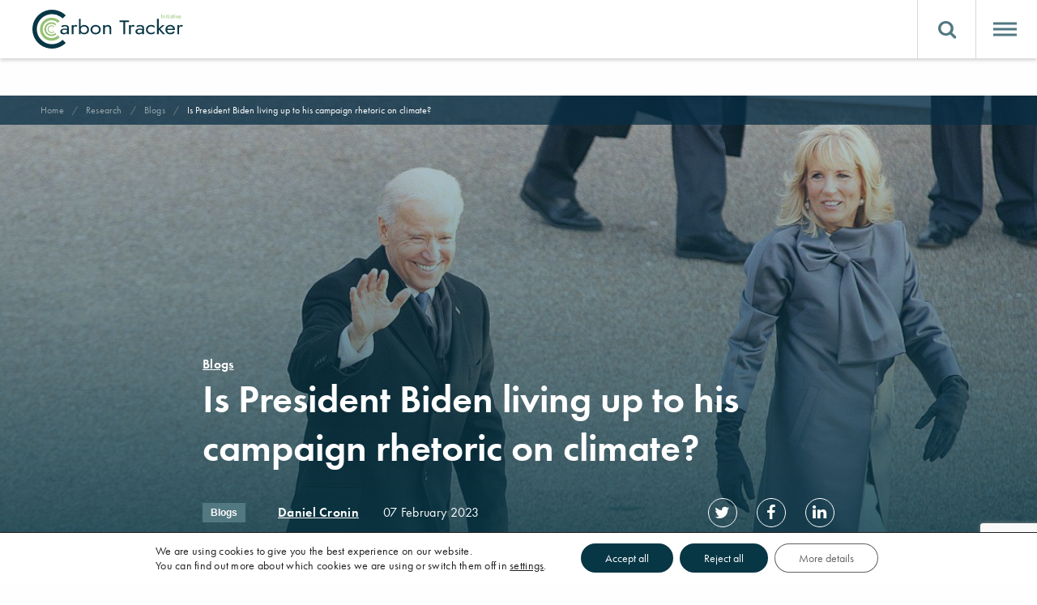

--- FILE ---
content_type: text/html; charset=UTF-8
request_url: https://carbontracker.org/president-biden-on-climate/
body_size: 33850
content:
<!doctype html>
<html class="no-js" lang="en-US">
<head>
<meta charset="UTF-8">
<meta http-equiv="x-ua-compatible" content="ie=edge">
<meta name="description" content="">
<meta name="viewport" content="width=device-width, initial-scale=1, user-scalable=no">
<meta property="og:url"                content="https://carbontracker.org/president-biden-on-climate/" />
<meta property="og:type"               content="article" />
<meta property="og:title"              content="Is President Biden living up to his campaign rhetoric on climate?" />
<meta property="og:description"        content="Last month, President Biden marked his second year in office. As a candidate, he often discussed the need to take on climate change head-on. In October 2020, the then candidate-Biden said it was the..." />
<meta property="og:image"              content="https://carbontracker.org/wp-content/uploads/2023/01/Biden-Midterm.jpg" />
<link rel="apple-touch-icon" href="apple-touch-icon.png">
<script src="https://use.typekit.net/fbq1ptq.js"></script>
<script>try{Typekit.load({ async: true });}catch(e){}</script>
<link href="https://fonts.googleapis.com/css?family=Rubik" rel="stylesheet">
<script src="https://use.fontawesome.com/a906e14fd9.js"></script>
<!-- Google Tag Manager -->
<script>(function(w,d,s,l,i){w[l]=w[l]||[];w[l].push({'gtm.start':
new Date().getTime(),event:'gtm.js'});var f=d.getElementsByTagName(s)[0],
j=d.createElement(s),dl=l!='dataLayer'?'&l='+l:'';j.async=true;j.src=
'https://www.googletagmanager.com/gtm.js?id='+i+dl;f.parentNode.insertBefore(j,f);
})(window,document,'script','dataLayer','GTM-M5964439');</script>
<!-- End Google Tag Manager -->
<meta name='robots' content='index, follow, max-image-preview:large, max-snippet:-1, max-video-preview:-1' />
<link rel="alternate" hreflang="en" href="https://carbontracker.org/president-biden-on-climate/" />
<link rel="alternate" hreflang="x-default" href="https://carbontracker.org/president-biden-on-climate/" />
<!-- This site is optimized with the Yoast SEO plugin v26.5 - https://yoast.com/wordpress/plugins/seo/ -->
<title>Is President Biden living up to his campaign rhetoric on climate? -</title>
<meta name="description" content="After two years in office, experts rate whether President Biden has succeeded in making America a leader in the fight against climate change." />
<link rel="canonical" href="https://carbontracker.org/president-biden-on-climate/" />
<meta property="og:locale" content="en_US" />
<meta property="og:type" content="article" />
<meta property="og:title" content="Is President Biden living up to his campaign rhetoric on climate? -" />
<meta property="og:description" content="After two years in office, experts rate whether President Biden has succeeded in making America a leader in the fight against climate change." />
<meta property="og:url" content="https://carbontracker.org/president-biden-on-climate/" />
<meta property="og:site_name" content="Carbon Tracker Initiative" />
<meta property="article:publisher" content="https://www.facebook.com/Carbon-Tracker-389102984476793/" />
<meta property="article:published_time" content="2023-02-07T18:11:31+00:00" />
<meta property="og:image" content="https://carbontracker.org/wp-content/uploads/2023/01/Biden-Midterm.jpg" />
<meta property="og:image:width" content="1200" />
<meta property="og:image:height" content="667" />
<meta property="og:image:type" content="image/jpeg" />
<meta name="author" content="Daniel Cronin" />
<meta name="twitter:card" content="summary_large_image" />
<meta name="twitter:creator" content="@CarbonBubble" />
<meta name="twitter:site" content="@CarbonBubble" />
<meta name="twitter:label1" content="Written by" />
<meta name="twitter:data1" content="Daniel Cronin" />
<meta name="twitter:label2" content="Est. reading time" />
<meta name="twitter:data2" content="4 minutes" />
<script type="application/ld+json" class="yoast-schema-graph">{"@context":"https://schema.org","@graph":[{"@type":"Article","@id":"https://carbontracker.org/president-biden-on-climate/#article","isPartOf":{"@id":"https://carbontracker.org/president-biden-on-climate/"},"author":{"name":"Daniel Cronin","@id":"https://carbontracker.org/#/schema/person/183eefcf5f4077f0fef7d5d514205082"},"headline":"Is President Biden living up to his campaign rhetoric on climate?","datePublished":"2023-02-07T18:11:31+00:00","mainEntityOfPage":{"@id":"https://carbontracker.org/president-biden-on-climate/"},"wordCount":836,"publisher":{"@id":"https://carbontracker.org/#organization"},"image":{"@id":"https://carbontracker.org/president-biden-on-climate/#primaryimage"},"thumbnailUrl":"https://carbontracker.org/wp-content/uploads/2023/01/Biden-Midterm.jpg","keywords":["oil","Inflation Reduction Act","Congress","President Biden"],"articleSection":["Blogs"],"inLanguage":"en-US"},{"@type":"WebPage","@id":"https://carbontracker.org/president-biden-on-climate/","url":"https://carbontracker.org/president-biden-on-climate/","name":"Is President Biden living up to his campaign rhetoric on climate? -","isPartOf":{"@id":"https://carbontracker.org/#website"},"primaryImageOfPage":{"@id":"https://carbontracker.org/president-biden-on-climate/#primaryimage"},"image":{"@id":"https://carbontracker.org/president-biden-on-climate/#primaryimage"},"thumbnailUrl":"https://carbontracker.org/wp-content/uploads/2023/01/Biden-Midterm.jpg","datePublished":"2023-02-07T18:11:31+00:00","description":"After two years in office, experts rate whether President Biden has succeeded in making America a leader in the fight against climate change.","breadcrumb":{"@id":"https://carbontracker.org/president-biden-on-climate/#breadcrumb"},"inLanguage":"en-US","potentialAction":[{"@type":"ReadAction","target":["https://carbontracker.org/president-biden-on-climate/"]}]},{"@type":"ImageObject","inLanguage":"en-US","@id":"https://carbontracker.org/president-biden-on-climate/#primaryimage","url":"https://carbontracker.org/wp-content/uploads/2023/01/Biden-Midterm.jpg","contentUrl":"https://carbontracker.org/wp-content/uploads/2023/01/Biden-Midterm.jpg","width":1200,"height":667,"caption":"Is President Biden moving in the right direction on climate change?"},{"@type":"BreadcrumbList","@id":"https://carbontracker.org/president-biden-on-climate/#breadcrumb","itemListElement":[{"@type":"ListItem","position":1,"name":"Home","item":"https://carbontracker.org/"},{"@type":"ListItem","position":2,"name":"News &#038; Events","item":"https://carbontracker.org/news-and-events/"},{"@type":"ListItem","position":3,"name":"Is President Biden living up to his campaign rhetoric on climate?"}]},{"@type":"WebSite","@id":"https://carbontracker.org/#website","url":"https://carbontracker.org/","name":"Carbon Tracker Initiative","description":"Financial specialists making carbon investment risk visible today in the capital market","publisher":{"@id":"https://carbontracker.org/#organization"},"potentialAction":[{"@type":"SearchAction","target":{"@type":"EntryPoint","urlTemplate":"https://carbontracker.org/?s={search_term_string}"},"query-input":{"@type":"PropertyValueSpecification","valueRequired":true,"valueName":"search_term_string"}}],"inLanguage":"en-US"},{"@type":"Organization","@id":"https://carbontracker.org/#organization","name":"Carbon Tracker","url":"https://carbontracker.org/","logo":{"@type":"ImageObject","inLanguage":"en-US","@id":"https://carbontracker.org/#/schema/logo/image/","url":"https://carbontracker.org/wp-content/uploads/2017/09/cropped-Carbon_Tracker_PRI_Favicon_v1.0.png","contentUrl":"https://carbontracker.org/wp-content/uploads/2017/09/cropped-Carbon_Tracker_PRI_Favicon_v1.0.png","width":512,"height":512,"caption":"Carbon Tracker"},"image":{"@id":"https://carbontracker.org/#/schema/logo/image/"},"sameAs":["https://www.facebook.com/Carbon-Tracker-389102984476793/","https://x.com/CarbonBubble","https://www.linkedin.com/groups/7484969","https://www.youtube.com/user/CarbonTrackerIn"]},{"@type":"Person","@id":"https://carbontracker.org/#/schema/person/183eefcf5f4077f0fef7d5d514205082","name":"Daniel Cronin","image":{"@type":"ImageObject","inLanguage":"en-US","@id":"https://carbontracker.org/#/schema/person/image/","url":"https://secure.gravatar.com/avatar/189635cd3c3b954f2a3eba67dbd5d2010111a68f2e1b54bff069f8aff5009b0f?s=96&d=mm&r=g","contentUrl":"https://secure.gravatar.com/avatar/189635cd3c3b954f2a3eba67dbd5d2010111a68f2e1b54bff069f8aff5009b0f?s=96&d=mm&r=g","caption":"Daniel Cronin"},"url":"https://carbontracker.org/author/dcronincarbontracker-org/"}]}</script>
<!-- / Yoast SEO plugin. -->
<link rel='dns-prefetch' href='//cdn.jsdelivr.net' />
<link rel='dns-prefetch' href='//www.googletagmanager.com' />
<link rel='dns-prefetch' href='//pagead2.googlesyndication.com' />
<script type="text/javascript" id="wpp-js" src="https://carbontracker.org/wp-content/plugins/wordpress-popular-posts/assets/js/wpp.min.js?ver=7.3.6" data-sampling="1" data-sampling-rate="1000" data-api-url="https://carbontracker.org/wp-json/wordpress-popular-posts" data-post-id="0" data-token="2c9a9c6d62" data-lang="0" data-debug="0"></script>
<link rel="alternate" title="oEmbed (JSON)" type="application/json+oembed" href="https://carbontracker.org/wp-json/oembed/1.0/embed?url=https%3A%2F%2Fcarbontracker.org%2Fpresident-biden-on-climate%2F" />
<link rel="alternate" title="oEmbed (XML)" type="text/xml+oembed" href="https://carbontracker.org/wp-json/oembed/1.0/embed?url=https%3A%2F%2Fcarbontracker.org%2Fpresident-biden-on-climate%2F&#038;format=xml" />
<style>
.lazyload,
.lazyloading {
max-width: 100%;
}
</style>
<style id="content-control-block-styles">
@media (max-width: 640px) {
.cc-hide-on-mobile {
display: none !important;
}
}
@media (min-width: 641px) and (max-width: 920px) {
.cc-hide-on-tablet {
display: none !important;
}
}
@media (min-width: 921px) and (max-width: 1440px) {
.cc-hide-on-desktop {
display: none !important;
}
}		</style>
<style id='wp-img-auto-sizes-contain-inline-css' type='text/css'>
img:is([sizes=auto i],[sizes^="auto," i]){contain-intrinsic-size:3000px 1500px}
/*# sourceURL=wp-img-auto-sizes-contain-inline-css */
</style>
<!-- <link rel='stylesheet' id='wp-block-library-css' href='https://carbontracker.org/wp-includes/css/dist/block-library/style.min.css?ver=6.9' type='text/css' media='all' /> -->
<link rel="stylesheet" type="text/css" href="//carbontracker.org/wp-content/cache/wpfc-minified/f5r1b1ct/fd6ai.css" media="all"/>
<style id='global-styles-inline-css' type='text/css'>
:root{--wp--preset--aspect-ratio--square: 1;--wp--preset--aspect-ratio--4-3: 4/3;--wp--preset--aspect-ratio--3-4: 3/4;--wp--preset--aspect-ratio--3-2: 3/2;--wp--preset--aspect-ratio--2-3: 2/3;--wp--preset--aspect-ratio--16-9: 16/9;--wp--preset--aspect-ratio--9-16: 9/16;--wp--preset--color--black: #000000;--wp--preset--color--cyan-bluish-gray: #abb8c3;--wp--preset--color--white: #ffffff;--wp--preset--color--pale-pink: #f78da7;--wp--preset--color--vivid-red: #cf2e2e;--wp--preset--color--luminous-vivid-orange: #ff6900;--wp--preset--color--luminous-vivid-amber: #fcb900;--wp--preset--color--light-green-cyan: #7bdcb5;--wp--preset--color--vivid-green-cyan: #00d084;--wp--preset--color--pale-cyan-blue: #8ed1fc;--wp--preset--color--vivid-cyan-blue: #0693e3;--wp--preset--color--vivid-purple: #9b51e0;--wp--preset--gradient--vivid-cyan-blue-to-vivid-purple: linear-gradient(135deg,rgb(6,147,227) 0%,rgb(155,81,224) 100%);--wp--preset--gradient--light-green-cyan-to-vivid-green-cyan: linear-gradient(135deg,rgb(122,220,180) 0%,rgb(0,208,130) 100%);--wp--preset--gradient--luminous-vivid-amber-to-luminous-vivid-orange: linear-gradient(135deg,rgb(252,185,0) 0%,rgb(255,105,0) 100%);--wp--preset--gradient--luminous-vivid-orange-to-vivid-red: linear-gradient(135deg,rgb(255,105,0) 0%,rgb(207,46,46) 100%);--wp--preset--gradient--very-light-gray-to-cyan-bluish-gray: linear-gradient(135deg,rgb(238,238,238) 0%,rgb(169,184,195) 100%);--wp--preset--gradient--cool-to-warm-spectrum: linear-gradient(135deg,rgb(74,234,220) 0%,rgb(151,120,209) 20%,rgb(207,42,186) 40%,rgb(238,44,130) 60%,rgb(251,105,98) 80%,rgb(254,248,76) 100%);--wp--preset--gradient--blush-light-purple: linear-gradient(135deg,rgb(255,206,236) 0%,rgb(152,150,240) 100%);--wp--preset--gradient--blush-bordeaux: linear-gradient(135deg,rgb(254,205,165) 0%,rgb(254,45,45) 50%,rgb(107,0,62) 100%);--wp--preset--gradient--luminous-dusk: linear-gradient(135deg,rgb(255,203,112) 0%,rgb(199,81,192) 50%,rgb(65,88,208) 100%);--wp--preset--gradient--pale-ocean: linear-gradient(135deg,rgb(255,245,203) 0%,rgb(182,227,212) 50%,rgb(51,167,181) 100%);--wp--preset--gradient--electric-grass: linear-gradient(135deg,rgb(202,248,128) 0%,rgb(113,206,126) 100%);--wp--preset--gradient--midnight: linear-gradient(135deg,rgb(2,3,129) 0%,rgb(40,116,252) 100%);--wp--preset--font-size--small: 13px;--wp--preset--font-size--medium: 20px;--wp--preset--font-size--large: 36px;--wp--preset--font-size--x-large: 42px;--wp--preset--spacing--20: 0.44rem;--wp--preset--spacing--30: 0.67rem;--wp--preset--spacing--40: 1rem;--wp--preset--spacing--50: 1.5rem;--wp--preset--spacing--60: 2.25rem;--wp--preset--spacing--70: 3.38rem;--wp--preset--spacing--80: 5.06rem;--wp--preset--shadow--natural: 6px 6px 9px rgba(0, 0, 0, 0.2);--wp--preset--shadow--deep: 12px 12px 50px rgba(0, 0, 0, 0.4);--wp--preset--shadow--sharp: 6px 6px 0px rgba(0, 0, 0, 0.2);--wp--preset--shadow--outlined: 6px 6px 0px -3px rgb(255, 255, 255), 6px 6px rgb(0, 0, 0);--wp--preset--shadow--crisp: 6px 6px 0px rgb(0, 0, 0);}:where(.is-layout-flex){gap: 0.5em;}:where(.is-layout-grid){gap: 0.5em;}body .is-layout-flex{display: flex;}.is-layout-flex{flex-wrap: wrap;align-items: center;}.is-layout-flex > :is(*, div){margin: 0;}body .is-layout-grid{display: grid;}.is-layout-grid > :is(*, div){margin: 0;}:where(.wp-block-columns.is-layout-flex){gap: 2em;}:where(.wp-block-columns.is-layout-grid){gap: 2em;}:where(.wp-block-post-template.is-layout-flex){gap: 1.25em;}:where(.wp-block-post-template.is-layout-grid){gap: 1.25em;}.has-black-color{color: var(--wp--preset--color--black) !important;}.has-cyan-bluish-gray-color{color: var(--wp--preset--color--cyan-bluish-gray) !important;}.has-white-color{color: var(--wp--preset--color--white) !important;}.has-pale-pink-color{color: var(--wp--preset--color--pale-pink) !important;}.has-vivid-red-color{color: var(--wp--preset--color--vivid-red) !important;}.has-luminous-vivid-orange-color{color: var(--wp--preset--color--luminous-vivid-orange) !important;}.has-luminous-vivid-amber-color{color: var(--wp--preset--color--luminous-vivid-amber) !important;}.has-light-green-cyan-color{color: var(--wp--preset--color--light-green-cyan) !important;}.has-vivid-green-cyan-color{color: var(--wp--preset--color--vivid-green-cyan) !important;}.has-pale-cyan-blue-color{color: var(--wp--preset--color--pale-cyan-blue) !important;}.has-vivid-cyan-blue-color{color: var(--wp--preset--color--vivid-cyan-blue) !important;}.has-vivid-purple-color{color: var(--wp--preset--color--vivid-purple) !important;}.has-black-background-color{background-color: var(--wp--preset--color--black) !important;}.has-cyan-bluish-gray-background-color{background-color: var(--wp--preset--color--cyan-bluish-gray) !important;}.has-white-background-color{background-color: var(--wp--preset--color--white) !important;}.has-pale-pink-background-color{background-color: var(--wp--preset--color--pale-pink) !important;}.has-vivid-red-background-color{background-color: var(--wp--preset--color--vivid-red) !important;}.has-luminous-vivid-orange-background-color{background-color: var(--wp--preset--color--luminous-vivid-orange) !important;}.has-luminous-vivid-amber-background-color{background-color: var(--wp--preset--color--luminous-vivid-amber) !important;}.has-light-green-cyan-background-color{background-color: var(--wp--preset--color--light-green-cyan) !important;}.has-vivid-green-cyan-background-color{background-color: var(--wp--preset--color--vivid-green-cyan) !important;}.has-pale-cyan-blue-background-color{background-color: var(--wp--preset--color--pale-cyan-blue) !important;}.has-vivid-cyan-blue-background-color{background-color: var(--wp--preset--color--vivid-cyan-blue) !important;}.has-vivid-purple-background-color{background-color: var(--wp--preset--color--vivid-purple) !important;}.has-black-border-color{border-color: var(--wp--preset--color--black) !important;}.has-cyan-bluish-gray-border-color{border-color: var(--wp--preset--color--cyan-bluish-gray) !important;}.has-white-border-color{border-color: var(--wp--preset--color--white) !important;}.has-pale-pink-border-color{border-color: var(--wp--preset--color--pale-pink) !important;}.has-vivid-red-border-color{border-color: var(--wp--preset--color--vivid-red) !important;}.has-luminous-vivid-orange-border-color{border-color: var(--wp--preset--color--luminous-vivid-orange) !important;}.has-luminous-vivid-amber-border-color{border-color: var(--wp--preset--color--luminous-vivid-amber) !important;}.has-light-green-cyan-border-color{border-color: var(--wp--preset--color--light-green-cyan) !important;}.has-vivid-green-cyan-border-color{border-color: var(--wp--preset--color--vivid-green-cyan) !important;}.has-pale-cyan-blue-border-color{border-color: var(--wp--preset--color--pale-cyan-blue) !important;}.has-vivid-cyan-blue-border-color{border-color: var(--wp--preset--color--vivid-cyan-blue) !important;}.has-vivid-purple-border-color{border-color: var(--wp--preset--color--vivid-purple) !important;}.has-vivid-cyan-blue-to-vivid-purple-gradient-background{background: var(--wp--preset--gradient--vivid-cyan-blue-to-vivid-purple) !important;}.has-light-green-cyan-to-vivid-green-cyan-gradient-background{background: var(--wp--preset--gradient--light-green-cyan-to-vivid-green-cyan) !important;}.has-luminous-vivid-amber-to-luminous-vivid-orange-gradient-background{background: var(--wp--preset--gradient--luminous-vivid-amber-to-luminous-vivid-orange) !important;}.has-luminous-vivid-orange-to-vivid-red-gradient-background{background: var(--wp--preset--gradient--luminous-vivid-orange-to-vivid-red) !important;}.has-very-light-gray-to-cyan-bluish-gray-gradient-background{background: var(--wp--preset--gradient--very-light-gray-to-cyan-bluish-gray) !important;}.has-cool-to-warm-spectrum-gradient-background{background: var(--wp--preset--gradient--cool-to-warm-spectrum) !important;}.has-blush-light-purple-gradient-background{background: var(--wp--preset--gradient--blush-light-purple) !important;}.has-blush-bordeaux-gradient-background{background: var(--wp--preset--gradient--blush-bordeaux) !important;}.has-luminous-dusk-gradient-background{background: var(--wp--preset--gradient--luminous-dusk) !important;}.has-pale-ocean-gradient-background{background: var(--wp--preset--gradient--pale-ocean) !important;}.has-electric-grass-gradient-background{background: var(--wp--preset--gradient--electric-grass) !important;}.has-midnight-gradient-background{background: var(--wp--preset--gradient--midnight) !important;}.has-small-font-size{font-size: var(--wp--preset--font-size--small) !important;}.has-medium-font-size{font-size: var(--wp--preset--font-size--medium) !important;}.has-large-font-size{font-size: var(--wp--preset--font-size--large) !important;}.has-x-large-font-size{font-size: var(--wp--preset--font-size--x-large) !important;}
/*# sourceURL=global-styles-inline-css */
</style>
<style id='classic-theme-styles-inline-css' type='text/css'>
/*! This file is auto-generated */
.wp-block-button__link{color:#fff;background-color:#32373c;border-radius:9999px;box-shadow:none;text-decoration:none;padding:calc(.667em + 2px) calc(1.333em + 2px);font-size:1.125em}.wp-block-file__button{background:#32373c;color:#fff;text-decoration:none}
/*# sourceURL=/wp-includes/css/classic-themes.min.css */
</style>
<!-- <link rel='stylesheet' id='content-control-block-styles-css' href='https://carbontracker.org/wp-content/plugins/content-control/dist/style-block-editor.css?ver=2.6.5' type='text/css' media='all' /> -->
<!-- <link rel='stylesheet' id='contact-form-7-css' href='https://carbontracker.org/wp-content/plugins/contact-form-7/includes/css/styles.css?ver=6.1.4' type='text/css' media='all' /> -->
<link rel="stylesheet" type="text/css" href="//carbontracker.org/wp-content/cache/wpfc-minified/mn5pro6z/fd6ai.css" media="all"/>
<style id='contact-form-7-inline-css' type='text/css'>
.wpcf7 .wpcf7-recaptcha iframe {margin-bottom: 0;}.wpcf7 .wpcf7-recaptcha[data-align="center"] > div {margin: 0 auto;}.wpcf7 .wpcf7-recaptcha[data-align="right"] > div {margin: 0 0 0 auto;}
/*# sourceURL=contact-form-7-inline-css */
</style>
<!-- <link rel='stylesheet' id='ext_style-css' href='https://carbontracker.org/wp-content/plugins/interactive-excel-tables/css/style.css?ver=6.9' type='text/css' media='all' /> -->
<!-- <link rel='stylesheet' id='wpsm_ac-font-awesome-front-css' href='https://carbontracker.org/wp-content/plugins/responsive-accordion-and-collapse/css/font-awesome/css/font-awesome.min.css?ver=6.9' type='text/css' media='all' /> -->
<!-- <link rel='stylesheet' id='wpsm_ac_bootstrap-front-css' href='https://carbontracker.org/wp-content/plugins/responsive-accordion-and-collapse/css/bootstrap-front.css?ver=6.9' type='text/css' media='all' /> -->
<!-- <link rel='stylesheet' id='wordpress-popular-posts-css-css' href='https://carbontracker.org/wp-content/plugins/wordpress-popular-posts/assets/css/wpp.css?ver=7.3.6' type='text/css' media='all' /> -->
<!-- <link rel='stylesheet' id='style-css' href='https://carbontracker.org/wp-content/themes/carbontracker/dist/css/style-d6aa91866c.css?ver=1.0.0' type='text/css' media='all' /> -->
<link rel="stylesheet" type="text/css" href="//carbontracker.org/wp-content/cache/wpfc-minified/jzs26wso/fd6ai.css" media="all"/>
<link rel='stylesheet' id='Slick-css' href='https://cdn.jsdelivr.net/npm/slick-carousel@1.8.1/slick/slick.css?ver=6.9' type='text/css' media='all' />
<!-- <link rel='stylesheet' id='moove_gdpr_frontend-css' href='https://carbontracker.org/wp-content/plugins/gdpr-cookie-compliance/dist/styles/gdpr-main-nf.css?ver=5.0.9' type='text/css' media='all' /> -->
<link rel="stylesheet" type="text/css" href="//carbontracker.org/wp-content/cache/wpfc-minified/f6itgj5f/fd6ai.css" media="all"/>
<style id='moove_gdpr_frontend-inline-css' type='text/css'>
#moove_gdpr_cookie_modal .moove-gdpr-modal-content .moove-gdpr-tab-main h3.tab-title, 
#moove_gdpr_cookie_modal .moove-gdpr-modal-content .moove-gdpr-tab-main span.tab-title,
#moove_gdpr_cookie_modal .moove-gdpr-modal-content .moove-gdpr-modal-left-content #moove-gdpr-menu li a, 
#moove_gdpr_cookie_modal .moove-gdpr-modal-content .moove-gdpr-modal-left-content #moove-gdpr-menu li button,
#moove_gdpr_cookie_modal .moove-gdpr-modal-content .moove-gdpr-modal-left-content .moove-gdpr-branding-cnt a,
#moove_gdpr_cookie_modal .moove-gdpr-modal-content .moove-gdpr-modal-footer-content .moove-gdpr-button-holder a.mgbutton, 
#moove_gdpr_cookie_modal .moove-gdpr-modal-content .moove-gdpr-modal-footer-content .moove-gdpr-button-holder button.mgbutton,
#moove_gdpr_cookie_modal .cookie-switch .cookie-slider:after, 
#moove_gdpr_cookie_modal .cookie-switch .slider:after, 
#moove_gdpr_cookie_modal .switch .cookie-slider:after, 
#moove_gdpr_cookie_modal .switch .slider:after,
#moove_gdpr_cookie_info_bar .moove-gdpr-info-bar-container .moove-gdpr-info-bar-content p, 
#moove_gdpr_cookie_info_bar .moove-gdpr-info-bar-container .moove-gdpr-info-bar-content p a,
#moove_gdpr_cookie_info_bar .moove-gdpr-info-bar-container .moove-gdpr-info-bar-content a.mgbutton, 
#moove_gdpr_cookie_info_bar .moove-gdpr-info-bar-container .moove-gdpr-info-bar-content button.mgbutton,
#moove_gdpr_cookie_modal .moove-gdpr-modal-content .moove-gdpr-tab-main .moove-gdpr-tab-main-content h1, 
#moove_gdpr_cookie_modal .moove-gdpr-modal-content .moove-gdpr-tab-main .moove-gdpr-tab-main-content h2, 
#moove_gdpr_cookie_modal .moove-gdpr-modal-content .moove-gdpr-tab-main .moove-gdpr-tab-main-content h3, 
#moove_gdpr_cookie_modal .moove-gdpr-modal-content .moove-gdpr-tab-main .moove-gdpr-tab-main-content h4, 
#moove_gdpr_cookie_modal .moove-gdpr-modal-content .moove-gdpr-tab-main .moove-gdpr-tab-main-content h5, 
#moove_gdpr_cookie_modal .moove-gdpr-modal-content .moove-gdpr-tab-main .moove-gdpr-tab-main-content h6,
#moove_gdpr_cookie_modal .moove-gdpr-modal-content.moove_gdpr_modal_theme_v2 .moove-gdpr-modal-title .tab-title,
#moove_gdpr_cookie_modal .moove-gdpr-modal-content.moove_gdpr_modal_theme_v2 .moove-gdpr-tab-main h3.tab-title, 
#moove_gdpr_cookie_modal .moove-gdpr-modal-content.moove_gdpr_modal_theme_v2 .moove-gdpr-tab-main span.tab-title,
#moove_gdpr_cookie_modal .moove-gdpr-modal-content.moove_gdpr_modal_theme_v2 .moove-gdpr-branding-cnt a {
font-weight: inherit				}
#moove_gdpr_cookie_modal,#moove_gdpr_cookie_info_bar,.gdpr_cookie_settings_shortcode_content{font-family:inherit}#moove_gdpr_save_popup_settings_button{background-color:#373737;color:#fff}#moove_gdpr_save_popup_settings_button:hover{background-color:#000}#moove_gdpr_cookie_info_bar .moove-gdpr-info-bar-container .moove-gdpr-info-bar-content a.mgbutton,#moove_gdpr_cookie_info_bar .moove-gdpr-info-bar-container .moove-gdpr-info-bar-content button.mgbutton{background-color:#073645}#moove_gdpr_cookie_modal .moove-gdpr-modal-content .moove-gdpr-modal-footer-content .moove-gdpr-button-holder a.mgbutton,#moove_gdpr_cookie_modal .moove-gdpr-modal-content .moove-gdpr-modal-footer-content .moove-gdpr-button-holder button.mgbutton,.gdpr_cookie_settings_shortcode_content .gdpr-shr-button.button-green{background-color:#073645;border-color:#073645}#moove_gdpr_cookie_modal .moove-gdpr-modal-content .moove-gdpr-modal-footer-content .moove-gdpr-button-holder a.mgbutton:hover,#moove_gdpr_cookie_modal .moove-gdpr-modal-content .moove-gdpr-modal-footer-content .moove-gdpr-button-holder button.mgbutton:hover,.gdpr_cookie_settings_shortcode_content .gdpr-shr-button.button-green:hover{background-color:#fff;color:#073645}#moove_gdpr_cookie_modal .moove-gdpr-modal-content .moove-gdpr-modal-close i,#moove_gdpr_cookie_modal .moove-gdpr-modal-content .moove-gdpr-modal-close span.gdpr-icon{background-color:#073645;border:1px solid #073645}#moove_gdpr_cookie_info_bar span.moove-gdpr-infobar-allow-all.focus-g,#moove_gdpr_cookie_info_bar span.moove-gdpr-infobar-allow-all:focus,#moove_gdpr_cookie_info_bar button.moove-gdpr-infobar-allow-all.focus-g,#moove_gdpr_cookie_info_bar button.moove-gdpr-infobar-allow-all:focus,#moove_gdpr_cookie_info_bar span.moove-gdpr-infobar-reject-btn.focus-g,#moove_gdpr_cookie_info_bar span.moove-gdpr-infobar-reject-btn:focus,#moove_gdpr_cookie_info_bar button.moove-gdpr-infobar-reject-btn.focus-g,#moove_gdpr_cookie_info_bar button.moove-gdpr-infobar-reject-btn:focus,#moove_gdpr_cookie_info_bar span.change-settings-button.focus-g,#moove_gdpr_cookie_info_bar span.change-settings-button:focus,#moove_gdpr_cookie_info_bar button.change-settings-button.focus-g,#moove_gdpr_cookie_info_bar button.change-settings-button:focus{-webkit-box-shadow:0 0 1px 3px #073645;-moz-box-shadow:0 0 1px 3px #073645;box-shadow:0 0 1px 3px #073645}#moove_gdpr_cookie_modal .moove-gdpr-modal-content .moove-gdpr-modal-close i:hover,#moove_gdpr_cookie_modal .moove-gdpr-modal-content .moove-gdpr-modal-close span.gdpr-icon:hover,#moove_gdpr_cookie_info_bar span[data-href]>u.change-settings-button{color:#073645}#moove_gdpr_cookie_modal .moove-gdpr-modal-content .moove-gdpr-modal-left-content #moove-gdpr-menu li.menu-item-selected a span.gdpr-icon,#moove_gdpr_cookie_modal .moove-gdpr-modal-content .moove-gdpr-modal-left-content #moove-gdpr-menu li.menu-item-selected button span.gdpr-icon{color:inherit}#moove_gdpr_cookie_modal .moove-gdpr-modal-content .moove-gdpr-modal-left-content #moove-gdpr-menu li a span.gdpr-icon,#moove_gdpr_cookie_modal .moove-gdpr-modal-content .moove-gdpr-modal-left-content #moove-gdpr-menu li button span.gdpr-icon{color:inherit}#moove_gdpr_cookie_modal .gdpr-acc-link{line-height:0;font-size:0;color:transparent;position:absolute}#moove_gdpr_cookie_modal .moove-gdpr-modal-content .moove-gdpr-modal-close:hover i,#moove_gdpr_cookie_modal .moove-gdpr-modal-content .moove-gdpr-modal-left-content #moove-gdpr-menu li a,#moove_gdpr_cookie_modal .moove-gdpr-modal-content .moove-gdpr-modal-left-content #moove-gdpr-menu li button,#moove_gdpr_cookie_modal .moove-gdpr-modal-content .moove-gdpr-modal-left-content #moove-gdpr-menu li button i,#moove_gdpr_cookie_modal .moove-gdpr-modal-content .moove-gdpr-modal-left-content #moove-gdpr-menu li a i,#moove_gdpr_cookie_modal .moove-gdpr-modal-content .moove-gdpr-tab-main .moove-gdpr-tab-main-content a:hover,#moove_gdpr_cookie_info_bar.moove-gdpr-dark-scheme .moove-gdpr-info-bar-container .moove-gdpr-info-bar-content a.mgbutton:hover,#moove_gdpr_cookie_info_bar.moove-gdpr-dark-scheme .moove-gdpr-info-bar-container .moove-gdpr-info-bar-content button.mgbutton:hover,#moove_gdpr_cookie_info_bar.moove-gdpr-dark-scheme .moove-gdpr-info-bar-container .moove-gdpr-info-bar-content a:hover,#moove_gdpr_cookie_info_bar.moove-gdpr-dark-scheme .moove-gdpr-info-bar-container .moove-gdpr-info-bar-content button:hover,#moove_gdpr_cookie_info_bar.moove-gdpr-dark-scheme .moove-gdpr-info-bar-container .moove-gdpr-info-bar-content span.change-settings-button:hover,#moove_gdpr_cookie_info_bar.moove-gdpr-dark-scheme .moove-gdpr-info-bar-container .moove-gdpr-info-bar-content button.change-settings-button:hover,#moove_gdpr_cookie_info_bar.moove-gdpr-dark-scheme .moove-gdpr-info-bar-container .moove-gdpr-info-bar-content u.change-settings-button:hover,#moove_gdpr_cookie_info_bar span[data-href]>u.change-settings-button,#moove_gdpr_cookie_info_bar.moove-gdpr-dark-scheme .moove-gdpr-info-bar-container .moove-gdpr-info-bar-content a.mgbutton.focus-g,#moove_gdpr_cookie_info_bar.moove-gdpr-dark-scheme .moove-gdpr-info-bar-container .moove-gdpr-info-bar-content button.mgbutton.focus-g,#moove_gdpr_cookie_info_bar.moove-gdpr-dark-scheme .moove-gdpr-info-bar-container .moove-gdpr-info-bar-content a.focus-g,#moove_gdpr_cookie_info_bar.moove-gdpr-dark-scheme .moove-gdpr-info-bar-container .moove-gdpr-info-bar-content button.focus-g,#moove_gdpr_cookie_info_bar.moove-gdpr-dark-scheme .moove-gdpr-info-bar-container .moove-gdpr-info-bar-content a.mgbutton:focus,#moove_gdpr_cookie_info_bar.moove-gdpr-dark-scheme .moove-gdpr-info-bar-container .moove-gdpr-info-bar-content button.mgbutton:focus,#moove_gdpr_cookie_info_bar.moove-gdpr-dark-scheme .moove-gdpr-info-bar-container .moove-gdpr-info-bar-content a:focus,#moove_gdpr_cookie_info_bar.moove-gdpr-dark-scheme .moove-gdpr-info-bar-container .moove-gdpr-info-bar-content button:focus,#moove_gdpr_cookie_info_bar.moove-gdpr-dark-scheme .moove-gdpr-info-bar-container .moove-gdpr-info-bar-content span.change-settings-button.focus-g,span.change-settings-button:focus,button.change-settings-button.focus-g,button.change-settings-button:focus,#moove_gdpr_cookie_info_bar.moove-gdpr-dark-scheme .moove-gdpr-info-bar-container .moove-gdpr-info-bar-content u.change-settings-button.focus-g,#moove_gdpr_cookie_info_bar.moove-gdpr-dark-scheme .moove-gdpr-info-bar-container .moove-gdpr-info-bar-content u.change-settings-button:focus{color:#073645}#moove_gdpr_cookie_modal .moove-gdpr-branding.focus-g span,#moove_gdpr_cookie_modal .moove-gdpr-modal-content .moove-gdpr-tab-main a.focus-g,#moove_gdpr_cookie_modal .moove-gdpr-modal-content .moove-gdpr-tab-main .gdpr-cd-details-toggle.focus-g{color:#073645}#moove_gdpr_cookie_modal.gdpr_lightbox-hide{display:none}
/*# sourceURL=moove_gdpr_frontend-inline-css */
</style>
<script src='//carbontracker.org/wp-content/cache/wpfc-minified/20j8h7q5/fd6ai.js' type="text/javascript"></script>
<!-- <script type="text/javascript" src="https://carbontracker.org/wp-includes/js/jquery/jquery.min.js?ver=3.7.1" id="jquery-core-js"></script> -->
<!-- <script type="text/javascript" src="https://carbontracker.org/wp-includes/js/jquery/jquery-migrate.min.js?ver=3.4.1" id="jquery-migrate-js"></script> -->
<!-- <script type="text/javascript" src="https://carbontracker.org/wp-content/plugins/stop-user-enumeration/frontend/js/frontend.js?ver=1.7.6" id="stop-user-enumeration-js" defer="defer" data-wp-strategy="defer"></script> -->
<!-- Google tag (gtag.js) snippet added by Site Kit -->
<!-- Google Analytics snippet added by Site Kit -->
<script type="text/javascript" src="https://www.googletagmanager.com/gtag/js?id=G-HDGC2RTCKV" id="google_gtagjs-js" async></script>
<script type="text/javascript" id="google_gtagjs-js-after">
/* <![CDATA[ */
window.dataLayer = window.dataLayer || [];function gtag(){dataLayer.push(arguments);}
gtag("set","linker",{"domains":["carbontracker.org"]});
gtag("js", new Date());
gtag("set", "developer_id.dZTNiMT", true);
gtag("config", "G-HDGC2RTCKV");
//# sourceURL=google_gtagjs-js-after
/* ]]> */
</script>
<link rel="https://api.w.org/" href="https://carbontracker.org/wp-json/" /><link rel="alternate" title="JSON" type="application/json" href="https://carbontracker.org/wp-json/wp/v2/posts/24920" /><meta name="generator" content="WPML ver:4.8.6 stt:5,60,1,4,3,28,42,2;" />
<meta name="generator" content="Site Kit by Google 1.167.0" />            <style id="wpp-loading-animation-styles">@-webkit-keyframes bgslide{from{background-position-x:0}to{background-position-x:-200%}}@keyframes bgslide{from{background-position-x:0}to{background-position-x:-200%}}.wpp-widget-block-placeholder,.wpp-shortcode-placeholder{margin:0 auto;width:60px;height:3px;background:#dd3737;background:linear-gradient(90deg,#dd3737 0%,#571313 10%,#dd3737 100%);background-size:200% auto;border-radius:3px;-webkit-animation:bgslide 1s infinite linear;animation:bgslide 1s infinite linear}</style>
<script>
document.documentElement.className = document.documentElement.className.replace('no-js', 'js');
</script>
<style>
.no-js img.lazyload {
display: none;
}
figure.wp-block-image img.lazyloading {
min-width: 150px;
}
.lazyload,
.lazyloading {
--smush-placeholder-width: 100px;
--smush-placeholder-aspect-ratio: 1/1;
width: var(--smush-image-width, var(--smush-placeholder-width)) !important;
aspect-ratio: var(--smush-image-aspect-ratio, var(--smush-placeholder-aspect-ratio)) !important;
}
.lazyload, .lazyloading {
opacity: 0;
}
.lazyloaded {
opacity: 1;
transition: opacity 400ms;
transition-delay: 0ms;
}
</style>
<script type="text/javascript">
window.ajaxUrl = "https://carbontracker.org/wp-admin/admin-ajax.php";
</script>
<!-- Google AdSense meta tags added by Site Kit -->
<meta name="google-adsense-platform-account" content="ca-host-pub-2644536267352236">
<meta name="google-adsense-platform-domain" content="sitekit.withgoogle.com">
<!-- End Google AdSense meta tags added by Site Kit -->
<script type="text/javascript">
window.login_loading_message = "Sending user info, please wait...";
window.register_loading_message = "Creating account, please wait...";
window.forgotten_loading_message = "Sending email address, please wait...";
</script>
<!-- Google Tag Manager snippet added by Site Kit -->
<script type="text/javascript">
/* <![CDATA[ */
( function( w, d, s, l, i ) {
w[l] = w[l] || [];
w[l].push( {'gtm.start': new Date().getTime(), event: 'gtm.js'} );
var f = d.getElementsByTagName( s )[0],
j = d.createElement( s ), dl = l != 'dataLayer' ? '&l=' + l : '';
j.async = true;
j.src = 'https://www.googletagmanager.com/gtm.js?id=' + i + dl;
f.parentNode.insertBefore( j, f );
} )( window, document, 'script', 'dataLayer', 'GTM-N5HDLNT' );
/* ]]> */
</script>
<!-- End Google Tag Manager snippet added by Site Kit -->
<!-- Google AdSense snippet added by Site Kit -->
<script type="text/javascript" async="async" src="https://pagead2.googlesyndication.com/pagead/js/adsbygoogle.js?client=ca-pub-7829476298555124&amp;host=ca-host-pub-2644536267352236" crossorigin="anonymous"></script>
<!-- End Google AdSense snippet added by Site Kit -->
<link rel="icon" href="https://carbontracker.org/wp-content/uploads/2017/09/cropped-Carbon_Tracker_PRI_Favicon_v1.0-32x32.png" sizes="32x32" />
<link rel="icon" href="https://carbontracker.org/wp-content/uploads/2017/09/cropped-Carbon_Tracker_PRI_Favicon_v1.0-192x192.png" sizes="192x192" />
<link rel="apple-touch-icon" href="https://carbontracker.org/wp-content/uploads/2017/09/cropped-Carbon_Tracker_PRI_Favicon_v1.0-180x180.png" />
<meta name="msapplication-TileImage" content="https://carbontracker.org/wp-content/uploads/2017/09/cropped-Carbon_Tracker_PRI_Favicon_v1.0-270x270.png" />
<style type="text/css" id="wp-custom-css">
.slick-slide img {padding: 25px;}
.slick-dots {
display: flex;
justify-content: center;
margin: 0;
padding: 1rem 0;
list-style-type: none;
}
.slick-dots li {
margin: 0 0.25rem;
}
.slick-dots button {
display: block;
width: 1rem;
height: 1rem;
padding: 0;
border: none;
border-radius: 100%;
background-color: #cacaca;
text-indent: -9999px;
}
.slick-dots li.slick-active button {
background-color: #072e43;
}		</style>
</head>
<body class="wp-singular post-template-default single single-post postid-24920 single-format-standard wp-theme-carbontracker">
<!--[if lt IE 9]>
<p class="browserupgrade">You are using an <strong>outdated</strong> browser. Please <a href="http://browsehappy.com/">upgrade your browser</a> to improve your experience.</p>
<![endif]-->
<!-- Google Tag Manager (noscript) -->
<noscript><iframe data-src="https://www.googletagmanager.com/ns.html?id=GTM-M5964439"
height="0" width="0" style="display:none;visibility:hidden" src="[data-uri]" class="lazyload" data-load-mode="1"></iframe></noscript>
<!-- End Google Tag Manager (noscript) -->
<div class="top-bar">
<div class="top-bar__search-bar section-padding">
<div class="row column expanded top-bar__row row--padding-big">
<form class="site-search" action="https://carbontracker.org/" method="get">
<input type="text" class="site-search__field" name="s" id="site-search" placeholder="Search Carbon Tracker" value="" />
<button type="submit" class="site-search__button"></button>
<input type='hidden' name='lang' value='en' /></form>
<div class="language-switcher">
<div class="language-switcher__placeholder placeholder">
<div class="language-switcher__flag lazyload" style="background-image:inherit;" data-bg-image="url(https://carbontracker.org/wp-content/plugins/sitepress-multilingual-cms/res/flags/en.png)"></div><span class="language-switcher__name">en</span>        </div>
<ul class="language-switcher__list list">
<li class="language-switcher__list-item"><a class="language-switcher__list-link" href="https://carbontracker.org/?lang=zh-hans"><span class="language-switcher__flag lazyload" style="background-image:inherit;" data-bg-image="url(https://carbontracker.org/wp-content/plugins/sitepress-multilingual-cms/res/flags/zh.png)"></span>cn</a></li><li class="language-switcher__list-item"><a class="language-switcher__list-link" href="https://carbontracker.org/?lang=pt-pt"><span class="language-switcher__flag lazyload" style="background-image:inherit;" data-bg-image="url(https://carbontracker.org/wp-content/plugins/sitepress-multilingual-cms/res/flags/pt-pt.png)"></span>pt</a></li><li class="language-switcher__list-item"><a class="language-switcher__list-link" href="https://carbontracker.org/?lang=ja"><span class="language-switcher__flag lazyload" style="background-image:inherit;" data-bg-image="url(https://carbontracker.org/wp-content/plugins/sitepress-multilingual-cms/res/flags/ja.png)"></span>ja</a></li><li class="language-switcher__list-item"><a class="language-switcher__list-link" href="https://carbontracker.org/?lang=fr"><span class="language-switcher__flag lazyload" style="background-image:inherit;" data-bg-image="url(https://carbontracker.org/wp-content/plugins/sitepress-multilingual-cms/res/flags/fr.png)"></span>fr</a></li><li class="language-switcher__list-item"><a class="language-switcher__list-link" href="https://carbontracker.org/?lang=es"><span class="language-switcher__flag lazyload" style="background-image:inherit;" data-bg-image="url(https://carbontracker.org/wp-content/plugins/sitepress-multilingual-cms/res/flags/es.png)"></span>es</a></li><li class="language-switcher__list-item"><a class="language-switcher__list-link" href="https://carbontracker.org/?lang=de"><span class="language-switcher__flag lazyload" style="background-image:inherit;" data-bg-image="url(https://carbontracker.org/wp-content/plugins/sitepress-multilingual-cms/res/flags/de.png)"></span>de</a></li><li class="language-switcher__list-item"><a class="language-switcher__list-link" href="https://carbontracker.org/?lang=ar"><span class="language-switcher__flag lazyload" style="background-image:inherit;" data-bg-image="url(https://carbontracker.org/wp-content/plugins/sitepress-multilingual-cms/res/flags/ar.png)"></span>ar</a></li>        </ul>
</div>
<a href="" class="login-button">
<span class="login-button__login login-button__text">Login</span>
<span class="login-button__close login-button__text login-button__text--hidden">Close</span>
</a>
</div>
</div>
<div class="top-bar__nav-bar section-padding">
<div class="row column expanded top-bar__row row--padding-big">
<a href="https://carbontracker.org" title="Carbon Tracker Initiative" class="top-bar__logo-link">
<img class="top-bar__logo lazyload" data-src="https://carbontracker.org/wp-content/themes/carbontracker/dist/img/ct-logo.svg" alt="Carbon Tracker Initiative" src="[data-uri]" />
</a>
<div class="top-bar__nav-bar-menu-wrapper">
<div class="top-bar__mobile-dropdown-top clearfix">
<a class="top-bar__mobile-login login-btn mobile-login-btn" href="">
Login                                                            </a>
<div class="language-switcher">
<div class="language-switcher__placeholder placeholder">
<div class="language-switcher__flag lazyload" style="background-image:inherit;" data-bg-image="url(https://carbontracker.org/wp-content/plugins/sitepress-multilingual-cms/res/flags/en.png)"></div><span class="language-switcher__name">en</span>        </div>
<ul class="language-switcher__list list">
<li class="language-switcher__list-item"><a class="language-switcher__list-link" href="https://carbontracker.org/?lang=zh-hans"><span class="language-switcher__flag lazyload" style="background-image:inherit;" data-bg-image="url(https://carbontracker.org/wp-content/plugins/sitepress-multilingual-cms/res/flags/zh.png)"></span>cn</a></li><li class="language-switcher__list-item"><a class="language-switcher__list-link" href="https://carbontracker.org/?lang=pt-pt"><span class="language-switcher__flag lazyload" style="background-image:inherit;" data-bg-image="url(https://carbontracker.org/wp-content/plugins/sitepress-multilingual-cms/res/flags/pt-pt.png)"></span>pt</a></li><li class="language-switcher__list-item"><a class="language-switcher__list-link" href="https://carbontracker.org/?lang=ja"><span class="language-switcher__flag lazyload" style="background-image:inherit;" data-bg-image="url(https://carbontracker.org/wp-content/plugins/sitepress-multilingual-cms/res/flags/ja.png)"></span>ja</a></li><li class="language-switcher__list-item"><a class="language-switcher__list-link" href="https://carbontracker.org/?lang=fr"><span class="language-switcher__flag lazyload" style="background-image:inherit;" data-bg-image="url(https://carbontracker.org/wp-content/plugins/sitepress-multilingual-cms/res/flags/fr.png)"></span>fr</a></li><li class="language-switcher__list-item"><a class="language-switcher__list-link" href="https://carbontracker.org/?lang=es"><span class="language-switcher__flag lazyload" style="background-image:inherit;" data-bg-image="url(https://carbontracker.org/wp-content/plugins/sitepress-multilingual-cms/res/flags/es.png)"></span>es</a></li><li class="language-switcher__list-item"><a class="language-switcher__list-link" href="https://carbontracker.org/?lang=de"><span class="language-switcher__flag lazyload" style="background-image:inherit;" data-bg-image="url(https://carbontracker.org/wp-content/plugins/sitepress-multilingual-cms/res/flags/de.png)"></span>de</a></li><li class="language-switcher__list-item"><a class="language-switcher__list-link" href="https://carbontracker.org/?lang=ar"><span class="language-switcher__flag lazyload" style="background-image:inherit;" data-bg-image="url(https://carbontracker.org/wp-content/plugins/sitepress-multilingual-cms/res/flags/ar.png)"></span>ar</a></li>        </ul>
</div>
</div>
<div class="top-bar__nav-bar-menu-wrapper-scroll">
<ul id="menu-main-menu" class="top-bar__nav-list"><li class="dropdown dropdown-about menu-item menu-item-type-post_type menu-item-object-page menu-item-has-children"><a href="https://carbontracker.org/about/">About<i class="dropdown-icon fa fa-angle-down" aria-hidden="true"></i></a><div class="menu-dropdown"><div class="menu-dropdown__inner"><div class="menu-dropdown__tools-row row section-padding"><div class="menu-dropdown__tools-popular-column tablet-10 tablet-push-2 columns">
<span class="menu-dropdown__content-top menu-dropdown__content-top--tools heading-4">Important Documents</span>
<div class="menu-dropdown__content-reports row"><div class="tablet-4 columns end"><article class="menu-tile">
<div class="menu-tile__photo-wrapper">
<a class="menu-tile__photo-link" href="#">
<img class="resource-tile__about-image lazyload" data-src="https://carbontracker.org/wp-content/uploads/2021/09/annual-review-2020-280x168.jpg" src="[data-uri]" style="--smush-placeholder-width: 280px; --smush-placeholder-aspect-ratio: 280/168;" />
</a>
</div>    <div class="resource-tile__content resource-tile__content--about resource-tile__content--next-to-about-image">
<h1 class="menu-tile__title heading-4">
<a class="menu-tile__title-link" href="https://carbontracker.org/wp-content/uploads/2021/09/annual-report-2020-redirect.html" title="Annual Review 2020" target="_blank">Annual Review 2020</a>
</h1>
<a class="resource-tile__link resource-tile__link--about" href="https://carbontracker.org/wp-content/uploads/2021/09/annual-report-2020-redirect.html" title="Annual Review 2020" target="_blank">
Download Annual Review
</a>
</div>
</article></div><div class="tablet-4 columns end"><article class="menu-tile">
<div class="menu-tile__photo-wrapper">
<a class="menu-tile__photo-link" href="#">
<img class="resource-tile__about-image lazyload" data-src="https://carbontracker.org/wp-content/uploads/2022/08/annual-review-2021-thumbnail-280x168.jpg" src="[data-uri]" style="--smush-placeholder-width: 280px; --smush-placeholder-aspect-ratio: 280/168;" />
</a>
</div>    <div class="resource-tile__content resource-tile__content--about resource-tile__content--next-to-about-image">
<h1 class="menu-tile__title heading-4">
<a class="menu-tile__title-link" href="https://carbontracker.org/wp-content/uploads/2022/08/Annual-Review-2021-Web.pdf" title="Annual Review 2021" target="_blank">Annual Review 2021</a>
</h1>
<a class="resource-tile__link resource-tile__link--about" href="https://carbontracker.org/wp-content/uploads/2022/08/Annual-Review-2021-Web.pdf" title="Annual Review 2021" target="_blank">
Download Annual Review
</a>
</div>
</article></div><div class="tablet-4 columns end"><article class="menu-tile">
<div class="menu-tile__photo-wrapper">
<a class="menu-tile__photo-link" href="#">
<img class="resource-tile__about-image lazyload" data-src="https://carbontracker.org/wp-content/uploads/2023/08/AdobeStock_134686040-1-280x168.jpeg" src="[data-uri]" style="--smush-placeholder-width: 280px; --smush-placeholder-aspect-ratio: 280/168;" />
</a>
</div>    <div class="resource-tile__content resource-tile__content--about resource-tile__content--next-to-about-image">
<h1 class="menu-tile__title heading-4">
<a class="menu-tile__title-link" href="https://carbontracker.org/wp-content/uploads/2023/08/annual-report-2022-redirect.html" title="Annual Review 2022" target="_blank">Annual Review 2022</a>
</h1>
<a class="resource-tile__link resource-tile__link--about" href="https://carbontracker.org/wp-content/uploads/2023/08/annual-report-2022-redirect.html" title="Annual Review 2022" target="_blank">
Go to microsite
</a>
</div>
</article></div></div></div><div class="menu-dropdown__tools-sub-menu-column menu-dropdown__tools-sub-menu-column--about tablet-2 tablet-pull-10 columns"><ul class="sub-menu"><li class=" menu-item menu-item-type-custom menu-item-object-custom"><a href="https://www.carbontracker.org/about/#mission">Mission</a></li><li class=" menu-item menu-item-type-post_type menu-item-object-page"><a href="https://carbontracker.org/about/team/">The Team</a></li><li class=" menu-item menu-item-type-custom menu-item-object-custom"><a href="https://carbontracker.org/about/#history">History</a></li><li class=" menu-item menu-item-type-custom menu-item-object-custom"><a href="https://carbontracker.org/about/#funders">Our Funders</a></li><li class=" menu-item menu-item-type-custom menu-item-object-custom"><a href="https://apply.workable.com/tracker-group/?lng=en">Current Vacancies</a></li></ul></div></div></div></div></li><li class="dropdown dropdown-reports menu-item menu-item-type-post_type menu-item-object-page"><a href="https://carbontracker.org/reports/">Research<i class="dropdown-icon fa fa-angle-down" aria-hidden="true"></i></a><div class="menu-dropdown"><div class="menu-dropdown__inner"><div class="menu-dropdown__nav-column"><ul class="menu-dropdown__nav-list"><li class="menu-dropdown__nav-list-element"><a class="menu-dropdown__nav-list-element-link menu-dropdown__nav-list-element-link--active" href="https://carbontracker.org/reports/?category=capital-markets-policy" data-tab="#tab-capital-markets-policy" title="Capital Markets Policy">Capital Markets Policy</a></li><li class="menu-dropdown__nav-list-element"><a class="menu-dropdown__nav-list-element-link" href="https://carbontracker.org/reports/?category=corporate-research-power-utilities" data-tab="#tab-corporate-research-power-utilities" title="Corporate Research (Power &amp; Utilities)">Corporate Research (Power &amp; Utilities)</a></li><li class="menu-dropdown__nav-list-element"><a class="menu-dropdown__nav-list-element-link" href="https://carbontracker.org/reports/?category=corporate-research-oil-gas" data-tab="#tab-corporate-research-oil-gas" title="Corporate Research (Oil &amp; Gas)">Corporate Research (Oil &amp; Gas)</a></li><li class="menu-dropdown__nav-list-element"><a class="menu-dropdown__nav-list-element-link" href="https://carbontracker.org/reports/?category=autos" data-tab="#tab-autos" title="Autos">Autos</a></li><li class="menu-dropdown__nav-list-element"><a class="menu-dropdown__nav-list-element-link" href="https://carbontracker.org/reports/?category=ca100-stewardship" data-tab="#tab-ca100-stewardship" title="CA100+ &amp; Stewardship">CA100+ &amp; Stewardship</a></li><li class="menu-dropdown__nav-list-element"><a class="menu-dropdown__nav-list-element-link" href="https://carbontracker.org/reports/?category=oil-gas" data-tab="#tab-oil-gas" title="Oil &amp; Gas">Oil &amp; Gas</a></li><li class="menu-dropdown__nav-list-element"><a class="menu-dropdown__nav-list-element-link" href="https://carbontracker.org/reports/?category=power-utilities" data-tab="#tab-power-utilities" title="Power &amp; Utilities">Power &amp; Utilities</a></li><li class="menu-dropdown__nav-list-element"><a class="menu-dropdown__nav-list-element-link" href="https://carbontracker.org/reports/?category=regulatory-policy" data-tab="#tab-regulatory-policy" title="Regulatory &amp; Policy">Regulatory &amp; Policy</a></li><li class="menu-dropdown__nav-list-element"><a class="menu-dropdown__nav-list-element-link" href="https://carbontracker.org/reports/?category=audit-disclosure" data-tab="#tab-audit-disclosure" title="Accounting, Audit, &amp; Disclosure">Accounting, Audit, &amp; Disclosure</a></li><li class="menu-dropdown__nav-list-element"><a class="menu-dropdown__nav-list-element-link" href="https://carbontracker.org/reports/?category=asset-retirement-obligation" data-tab="#tab-asset-retirement-obligation" title="Asset Retirement Obligation">Asset Retirement Obligation</a></li><li class="menu-dropdown__nav-list-element"><a class="menu-dropdown__nav-list-element-link" href="https://carbontracker.org/reports/?category=energy-transition" data-tab="#tab-energy-transition" title="Energy Transition">Energy Transition</a></li></ul></div><div class="menu-dropdown__content-column"><div id="tab-capital-markets-policy" class="menu-dropdown__content menu-dropdown__content--active"><div class="menu-dropdown__content-top-row row">
<div class="tablet-12 columns">
<span class="menu-dropdown__content-top heading-4">Latest</span>
</div>
</div>
<div class="menu-dropdown__content-reports row"><div class="tablet-4 columns end"><article class="menu-tile">
<div class="menu-tile__photo-wrapper">
<a class="menu-tile__photo-link" href="https://carbontracker.org/reports/sasb-standards-on-oil-and-gas/" title="SASB Standards on Oil and Gas">
<img width="280" height="168" data-src="https://carbontracker.org/wp-content/uploads/2024/08/AdobeStock_761912865-1-280x168.jpeg" class="attachment-thumb-big size-thumb-big wp-post-image lazyload" alt="" decoding="async" data-srcset="https://carbontracker.org/wp-content/uploads/2024/08/AdobeStock_761912865-1-280x168.jpeg 280w, https://carbontracker.org/wp-content/uploads/2024/08/AdobeStock_761912865-1-180x108.jpeg 180w" data-sizes="(max-width: 280px) 100vw, 280px" src="[data-uri]" style="--smush-placeholder-width: 280px; --smush-placeholder-aspect-ratio: 280/168;" /></a>
</div>
<h1 class="menu-tile__title heading-4">
<a class="menu-tile__title-link" href="https://carbontracker.org/reports/sasb-standards-on-oil-and-gas/" title="SASB Standards on Oil and Gas">SASB Standards on Oil and Gas</a>
</h1>
<span class="menu-tile__date">26 November 2025</span>
<p class="menu-tile__excerpt">As part of its engagement on the work of the ISSB and sustainable finance...</p>
</article></div><div class="tablet-4 columns end"><article class="menu-tile">
<div class="menu-tile__photo-wrapper">
<a class="menu-tile__photo-link" href="https://carbontracker.org/reports/carbon-trackers-response-to-the-uk-governments-consultation-on-transition-plan-requirements/" title="Carbon Tracker’s response to the UK Government’s Consultation on Transition Plan Requirements">
<img width="280" height="168" data-src="https://carbontracker.org/wp-content/uploads/2024/08/AdobeStock_761912865-1-280x168.jpeg" class="attachment-thumb-big size-thumb-big wp-post-image lazyload" alt="" decoding="async" data-srcset="https://carbontracker.org/wp-content/uploads/2024/08/AdobeStock_761912865-1-280x168.jpeg 280w, https://carbontracker.org/wp-content/uploads/2024/08/AdobeStock_761912865-1-180x108.jpeg 180w" data-sizes="(max-width: 280px) 100vw, 280px" src="[data-uri]" style="--smush-placeholder-width: 280px; --smush-placeholder-aspect-ratio: 280/168;" /></a>
</div>
<h1 class="menu-tile__title heading-4">
<a class="menu-tile__title-link" href="https://carbontracker.org/reports/carbon-trackers-response-to-the-uk-governments-consultation-on-transition-plan-requirements/" title="Carbon Tracker’s response to the UK Government’s Consultation on Transition Plan Requirements">Carbon Tracker’s response to the UK Government’s Consultation on...</a>
</h1>
<span class="menu-tile__date">01 September 2025</span>
<p class="menu-tile__excerpt">Carbon Tracker has responded to the Department for Energy Security and Net...</p>
</article></div></div></div><div id="tab-corporate-research-power-utilities" class="menu-dropdown__content"><div class="menu-dropdown__content-top-row row">
<div class="tablet-12 columns">
<span class="menu-dropdown__content-top heading-4">Latest</span>
</div>
</div>
<div class="menu-dropdown__content-reports row"><div class="tablet-4 columns end"><article class="menu-tile">
<div class="menu-tile__photo-wrapper">
<a class="menu-tile__photo-link" href="https://carbontracker.org/reports/uniper-se-government-ownership-key-to-decarbonisation/" title="Uniper SE: Government ownership key to decarbonisation">
<img width="280" height="168" data-src="https://carbontracker.org/wp-content/uploads/2024/06/AdobeStock_756016943-280x168.jpeg" class="attachment-thumb-big size-thumb-big wp-post-image lazyload" alt="" decoding="async" data-srcset="https://carbontracker.org/wp-content/uploads/2024/06/AdobeStock_756016943-280x168.jpeg 280w, https://carbontracker.org/wp-content/uploads/2024/06/AdobeStock_756016943-180x108.jpeg 180w" data-sizes="(max-width: 280px) 100vw, 280px" src="[data-uri]" style="--smush-placeholder-width: 280px; --smush-placeholder-aspect-ratio: 280/168;" /></a>
</div>
<h1 class="menu-tile__title heading-4">
<a class="menu-tile__title-link" href="https://carbontracker.org/reports/uniper-se-government-ownership-key-to-decarbonisation/" title="Uniper SE: Government ownership key to decarbonisation">Uniper SE: Government ownership key to decarbonisation</a>
</h1>
<span class="menu-tile__date">01 July 2024</span>
<p class="menu-tile__excerpt">Carbon Tracker has produced two separate related reports on RWE and Uniper, the...</p>
</article></div><div class="tablet-4 columns end"><article class="menu-tile">
<div class="menu-tile__photo-wrapper">
<a class="menu-tile__photo-link" href="https://carbontracker.org/reports/rwe-ag-the-case-for-an-accelerated-coal-exit/" title="RWE AG: The case for an accelerated coal exit">
<img width="280" height="168" data-src="https://carbontracker.org/wp-content/uploads/2024/06/AdobeStock_480448858-280x168.jpeg" class="attachment-thumb-big size-thumb-big wp-post-image lazyload" alt="" decoding="async" data-srcset="https://carbontracker.org/wp-content/uploads/2024/06/AdobeStock_480448858-280x168.jpeg 280w, https://carbontracker.org/wp-content/uploads/2024/06/AdobeStock_480448858-180x108.jpeg 180w" data-sizes="(max-width: 280px) 100vw, 280px" src="[data-uri]" style="--smush-placeholder-width: 280px; --smush-placeholder-aspect-ratio: 280/168;" /></a>
</div>
<h1 class="menu-tile__title heading-4">
<a class="menu-tile__title-link" href="https://carbontracker.org/reports/rwe-ag-the-case-for-an-accelerated-coal-exit/" title="RWE AG: The case for an accelerated coal exit">RWE AG: The case for an accelerated coal exit</a>
</h1>
<span class="menu-tile__date">01 July 2024</span>
<p class="menu-tile__excerpt">Carbon Tracker has produced two separate related reports on RWE and Uniper, the...</p>
</article></div><div class="tablet-4 columns end"><article class="menu-tile">
<div class="menu-tile__photo-wrapper">
<a class="menu-tile__photo-link" href="https://carbontracker.org/reports/corporate-research-national-thermal-power-corporation-ntpc/" title="National Thermal Power Corporation (NTPC): Investments in new coal compete with renewables">
<img width="280" height="168" data-src="https://carbontracker.org/wp-content/uploads/2024/03/pexels-ata-shanu-13071225-280x168.jpg" class="attachment-thumb-big size-thumb-big wp-post-image lazyload" alt="" decoding="async" data-srcset="https://carbontracker.org/wp-content/uploads/2024/03/pexels-ata-shanu-13071225-280x168.jpg 280w, https://carbontracker.org/wp-content/uploads/2024/03/pexels-ata-shanu-13071225-180x108.jpg 180w" data-sizes="(max-width: 280px) 100vw, 280px" src="[data-uri]" style="--smush-placeholder-width: 280px; --smush-placeholder-aspect-ratio: 280/168;" /></a>
</div>
<h1 class="menu-tile__title heading-4">
<a class="menu-tile__title-link" href="https://carbontracker.org/reports/corporate-research-national-thermal-power-corporation-ntpc/" title="National Thermal Power Corporation (NTPC): Investments in new coal compete with renewables">National Thermal Power Corporation (NTPC): Investments in new coal...</a>
</h1>
<span class="menu-tile__date">21 March 2024</span>
<p class="menu-tile__excerpt">India may not be Paris aligned but that does not mean that key Indian...</p>
</article></div></div></div><div id="tab-corporate-research-oil-gas" class="menu-dropdown__content"><div class="menu-dropdown__content-top-row row">
<div class="tablet-12 columns">
<span class="menu-dropdown__content-top heading-4">Latest</span>
</div>
</div>
<div class="menu-dropdown__content-reports row"><div class="tablet-4 columns end"><article class="menu-tile">
<div class="menu-tile__photo-wrapper">
<a class="menu-tile__photo-link" href="https://carbontracker.org/reports/decarbonising-gas-networks-part-1-snam/" title="Decarbonising Gas Networks (Part 1): Snam">
<img width="280" height="168" data-src="https://carbontracker.org/wp-content/uploads/2024/02/Screenshot-2024-02-08-at-12.36.08-280x168.png" class="attachment-thumb-big size-thumb-big wp-post-image lazyload" alt="" decoding="async" data-srcset="https://carbontracker.org/wp-content/uploads/2024/02/Screenshot-2024-02-08-at-12.36.08-280x168.png 280w, https://carbontracker.org/wp-content/uploads/2024/02/Screenshot-2024-02-08-at-12.36.08-180x108.png 180w" data-sizes="(max-width: 280px) 100vw, 280px" src="[data-uri]" style="--smush-placeholder-width: 280px; --smush-placeholder-aspect-ratio: 280/168;" /></a>
</div>
<h1 class="menu-tile__title heading-4">
<a class="menu-tile__title-link" href="https://carbontracker.org/reports/decarbonising-gas-networks-part-1-snam/" title="Decarbonising Gas Networks (Part 1): Snam">Decarbonising Gas Networks (Part 1): Snam</a>
</h1>
<span class="menu-tile__date">08 February 2024</span>
<p class="menu-tile__excerpt">Snam
Carbon Tracker has produced a set of three separate related reports on...</p>
</article></div><div class="tablet-4 columns end"><article class="menu-tile">
<div class="menu-tile__photo-wrapper">
<a class="menu-tile__photo-link" href="https://carbontracker.org/reports/decarbonising-gas-networks-part-3-italgas/" title="Decarbonising Gas Networks (Part 2): Italgas">
<img width="280" height="168" data-src="https://carbontracker.org/wp-content/uploads/2024/02/AdobeStock_651862206-280x168.jpeg" class="attachment-thumb-big size-thumb-big wp-post-image lazyload" alt="" decoding="async" data-srcset="https://carbontracker.org/wp-content/uploads/2024/02/AdobeStock_651862206-280x168.jpeg 280w, https://carbontracker.org/wp-content/uploads/2024/02/AdobeStock_651862206-180x108.jpeg 180w" data-sizes="(max-width: 280px) 100vw, 280px" src="[data-uri]" style="--smush-placeholder-width: 280px; --smush-placeholder-aspect-ratio: 280/168;" /></a>
</div>
<h1 class="menu-tile__title heading-4">
<a class="menu-tile__title-link" href="https://carbontracker.org/reports/decarbonising-gas-networks-part-3-italgas/" title="Decarbonising Gas Networks (Part 2): Italgas">Decarbonising Gas Networks (Part 2): Italgas</a>
</h1>
<span class="menu-tile__date">08 February 2024</span>
<p class="menu-tile__excerpt">Italgas
Carbon Tracker has produced a set of three separate related reports on...</p>
</article></div><div class="tablet-4 columns end"><article class="menu-tile">
<div class="menu-tile__photo-wrapper">
<a class="menu-tile__photo-link" href="https://carbontracker.org/reports/decarbonising-gas-networks-part-2-enagas/" title="Decarbonising Gas Networks (Part 3): Enagas">
<img width="280" height="168" data-src="https://carbontracker.org/wp-content/uploads/2024/02/AdobeStock_555648512-280x168.jpeg" class="attachment-thumb-big size-thumb-big wp-post-image lazyload" alt="" decoding="async" data-srcset="https://carbontracker.org/wp-content/uploads/2024/02/AdobeStock_555648512-280x168.jpeg 280w, https://carbontracker.org/wp-content/uploads/2024/02/AdobeStock_555648512-180x108.jpeg 180w" data-sizes="(max-width: 280px) 100vw, 280px" src="[data-uri]" style="--smush-placeholder-width: 280px; --smush-placeholder-aspect-ratio: 280/168;" /></a>
</div>
<h1 class="menu-tile__title heading-4">
<a class="menu-tile__title-link" href="https://carbontracker.org/reports/decarbonising-gas-networks-part-2-enagas/" title="Decarbonising Gas Networks (Part 3): Enagas">Decarbonising Gas Networks (Part 3): Enagas</a>
</h1>
<span class="menu-tile__date">08 February 2024</span>
<p class="menu-tile__excerpt">Enagas
Carbon Tracker has produced a set of three separate related reports on...</p>
</article></div></div></div><div id="tab-autos" class="menu-dropdown__content"><div class="menu-dropdown__content-top-row row">
<div class="tablet-12 columns">
<span class="menu-dropdown__content-top heading-4">Latest</span>
</div>
</div>
<div class="menu-dropdown__content-reports row"><div class="tablet-4 columns end"><article class="menu-tile">
<div class="menu-tile__photo-wrapper">
<a class="menu-tile__photo-link" href="https://carbontracker.org/reports/salto-estrutural-para-a-energia-eletrica/" title="Salto estrutural para a energia elétrica">
<img width="280" height="168" data-src="https://carbontracker.org/wp-content/uploads/2026/01/Screenshot-2026-01-14-134610-280x168.png" class="attachment-thumb-big size-thumb-big wp-post-image lazyload" alt="" decoding="async" data-srcset="https://carbontracker.org/wp-content/uploads/2026/01/Screenshot-2026-01-14-134610-280x168.png 280w, https://carbontracker.org/wp-content/uploads/2026/01/Screenshot-2026-01-14-134610-180x108.png 180w" data-sizes="(max-width: 280px) 100vw, 280px" src="[data-uri]" style="--smush-placeholder-width: 280px; --smush-placeholder-aspect-ratio: 280/168;" /></a>
</div>
<h1 class="menu-tile__title heading-4">
<a class="menu-tile__title-link" href="https://carbontracker.org/reports/salto-estrutural-para-a-energia-eletrica/" title="Salto estrutural para a energia elétrica">Salto estrutural para a energia elétrica</a>
</h1>
<span class="menu-tile__date">20 January 2026</span>
<p class="menu-tile__excerpt">Os benefícios econômicos de uma política favorável a veículos...</p>
</article></div><div class="tablet-4 columns end"><article class="menu-tile">
<div class="menu-tile__photo-wrapper">
<a class="menu-tile__photo-link" href="https://carbontracker.org/reports/leapfrog-to-electric/" title="Leapfrog to electric">
<img width="280" height="168" data-src="https://carbontracker.org/wp-content/uploads/2026/01/Screenshot-2026-01-14-134610-280x168.png" class="attachment-thumb-big size-thumb-big wp-post-image lazyload" alt="" decoding="async" data-srcset="https://carbontracker.org/wp-content/uploads/2026/01/Screenshot-2026-01-14-134610-280x168.png 280w, https://carbontracker.org/wp-content/uploads/2026/01/Screenshot-2026-01-14-134610-180x108.png 180w" data-sizes="(max-width: 280px) 100vw, 280px" src="[data-uri]" style="--smush-placeholder-width: 280px; --smush-placeholder-aspect-ratio: 280/168;" /></a>
</div>
<h1 class="menu-tile__title heading-4">
<a class="menu-tile__title-link" href="https://carbontracker.org/reports/leapfrog-to-electric/" title="Leapfrog to electric">Leapfrog to electric</a>
</h1>
<span class="menu-tile__date">20 January 2026</span>
<p class="menu-tile__excerpt">The economic benefits of pro-electric vehicle policy in...</p>
</article></div><div class="tablet-4 columns end"><article class="menu-tile">
<div class="menu-tile__photo-wrapper">
<a class="menu-tile__photo-link" href="https://carbontracker.org/reports/financial-climate-alignment-bmw/" title="Financial &#038; Climate Alignment: BMW">
<img width="280" height="168" data-src="https://carbontracker.org/wp-content/uploads/2025/07/Sustainable-Growth-and-Innovation-in-Motion-2-280x168.png" class="attachment-thumb-big size-thumb-big wp-post-image lazyload" alt="" decoding="async" data-srcset="https://carbontracker.org/wp-content/uploads/2025/07/Sustainable-Growth-and-Innovation-in-Motion-2-280x168.png 280w, https://carbontracker.org/wp-content/uploads/2025/07/Sustainable-Growth-and-Innovation-in-Motion-2-180x108.png 180w" data-sizes="(max-width: 280px) 100vw, 280px" src="[data-uri]" style="--smush-placeholder-width: 280px; --smush-placeholder-aspect-ratio: 280/168;" /></a>
</div>
<h1 class="menu-tile__title heading-4">
<a class="menu-tile__title-link" href="https://carbontracker.org/reports/financial-climate-alignment-bmw/" title="Financial &#038; Climate Alignment: BMW">Financial &#038; Climate Alignment: BMW</a>
</h1>
<span class="menu-tile__date">23 July 2025</span>
<p class="menu-tile__excerpt">Building on our previous research into the automotive sector, this report takes...</p>
</article></div></div></div><div id="tab-ca100-stewardship" class="menu-dropdown__content"><div class="menu-dropdown__content-top-row row">
<div class="tablet-12 columns">
<span class="menu-dropdown__content-top heading-4">Latest</span>
</div>
</div>
<div class="menu-dropdown__content-reports row"><div class="tablet-4 columns end"><article class="menu-tile">
<div class="menu-tile__photo-wrapper">
<a class="menu-tile__photo-link" href="https://carbontracker.org/reports/carbon-tracker-methodologies/" title="Carbon Tracker Methodologies for Climate Action 100+">
<img width="280" height="168" data-src="https://carbontracker.org/wp-content/uploads/2023/10/AdobeStock_211393989-280x168.jpeg" class="attachment-thumb-big size-thumb-big wp-post-image lazyload" alt="" decoding="async" data-srcset="https://carbontracker.org/wp-content/uploads/2023/10/AdobeStock_211393989-280x168.jpeg 280w, https://carbontracker.org/wp-content/uploads/2023/10/AdobeStock_211393989-180x108.jpeg 180w" data-sizes="(max-width: 280px) 100vw, 280px" src="[data-uri]" style="--smush-placeholder-width: 280px; --smush-placeholder-aspect-ratio: 280/168;" /></a>
</div>
<h1 class="menu-tile__title heading-4">
<a class="menu-tile__title-link" href="https://carbontracker.org/reports/carbon-tracker-methodologies/" title="Carbon Tracker Methodologies for Climate Action 100+">Carbon Tracker Methodologies for Climate Action 100+</a>
</h1>
<span class="menu-tile__date">04 June 2025</span>
<p class="menu-tile__excerpt">These documents set out the frameworks and methodologies for how Carbon Tracker...</p>
</article></div><div class="tablet-4 columns end"><article class="menu-tile">
<div class="menu-tile__photo-wrapper">
<a class="menu-tile__photo-link" href="https://carbontracker.org/reports/climate-accounting-and-audit-2023-assessments-to-climate-action-100/" title="Climate Accounting and Audit: 2023 Assessments for Climate Action 100+">
<img width="280" height="168" data-src="https://carbontracker.org/wp-content/uploads/2024/01/AdobeStock_211393989-280x168.jpeg" class="attachment-thumb-big size-thumb-big wp-post-image lazyload" alt="" decoding="async" data-srcset="https://carbontracker.org/wp-content/uploads/2024/01/AdobeStock_211393989-280x168.jpeg 280w, https://carbontracker.org/wp-content/uploads/2024/01/AdobeStock_211393989-180x108.jpeg 180w" data-sizes="(max-width: 280px) 100vw, 280px" src="[data-uri]" style="--smush-placeholder-width: 280px; --smush-placeholder-aspect-ratio: 280/168;" /></a>
</div>
<h1 class="menu-tile__title heading-4">
<a class="menu-tile__title-link" href="https://carbontracker.org/reports/climate-accounting-and-audit-2023-assessments-to-climate-action-100/" title="Climate Accounting and Audit: 2023 Assessments for Climate Action 100+">Climate Accounting and Audit: 2023 Assessments for Climate Action 100+</a>
</h1>
<span class="menu-tile__date">26 January 2024</span>
<p class="menu-tile__excerpt">Climate Accounting and Auditing assesses the financial statements and related...</p>
</article></div><div class="tablet-4 columns end"><article class="menu-tile">
<div class="menu-tile__photo-wrapper">
<a class="menu-tile__photo-link" href="https://carbontracker.org/reports/oil-gas-2023-assessments-to-climate-action-100/" title="Oil &#038; Gas: 2023 Assessments for Climate Action 100+">
<img width="280" height="168" data-src="https://carbontracker.org/wp-content/uploads/2024/01/AdobeStock_335853410-280x168.jpeg" class="attachment-thumb-big size-thumb-big wp-post-image lazyload" alt="" decoding="async" data-srcset="https://carbontracker.org/wp-content/uploads/2024/01/AdobeStock_335853410-280x168.jpeg 280w, https://carbontracker.org/wp-content/uploads/2024/01/AdobeStock_335853410-180x108.jpeg 180w" data-sizes="(max-width: 280px) 100vw, 280px" src="[data-uri]" style="--smush-placeholder-width: 280px; --smush-placeholder-aspect-ratio: 280/168;" /></a>
</div>
<h1 class="menu-tile__title heading-4">
<a class="menu-tile__title-link" href="https://carbontracker.org/reports/oil-gas-2023-assessments-to-climate-action-100/" title="Oil &#038; Gas: 2023 Assessments for Climate Action 100+">Oil &#038; Gas: 2023 Assessments for Climate Action 100+</a>
</h1>
<span class="menu-tile__date">26 January 2024</span>
<p class="menu-tile__excerpt">As a research provider, we conduct financial analysis and have developed a set...</p>
</article></div></div></div><div id="tab-oil-gas" class="menu-dropdown__content"><div class="menu-dropdown__content-top-row row">
<div class="tablet-12 columns">
<span class="menu-dropdown__content-top heading-4">Latest</span>
</div>
</div>
<div class="menu-dropdown__content-reports row"><div class="tablet-4 columns end"><article class="menu-tile">
<div class="menu-tile__photo-wrapper">
<a class="menu-tile__photo-link" href="https://carbontracker.org/reports/petro-provinces-at-risk/" title="Petro-Provinces at Risk">
<img width="280" height="168" data-src="https://carbontracker.org/wp-content/uploads/2025/11/AdobeStock_1054079559-280x168.jpeg" class="attachment-thumb-big size-thumb-big wp-post-image lazyload" alt="Silhouette of oil rigs against the sunset with Canada flag. Oil Industry concept" decoding="async" data-srcset="https://carbontracker.org/wp-content/uploads/2025/11/AdobeStock_1054079559-280x168.jpeg 280w, https://carbontracker.org/wp-content/uploads/2025/11/AdobeStock_1054079559-180x108.jpeg 180w" data-sizes="(max-width: 280px) 100vw, 280px" src="[data-uri]" style="--smush-placeholder-width: 280px; --smush-placeholder-aspect-ratio: 280/168;" /></a>
</div>
<h1 class="menu-tile__title heading-4">
<a class="menu-tile__title-link" href="https://carbontracker.org/reports/petro-provinces-at-risk/" title="Petro-Provinces at Risk">Petro-Provinces at Risk</a>
</h1>
<span class="menu-tile__date">20 November 2025</span>
<p class="menu-tile__excerpt">How oil- and gas-dependent Canadian provinces face fiscal strain as the energy...</p>
</article></div><div class="tablet-4 columns end"><article class="menu-tile">
<div class="menu-tile__photo-wrapper">
<a class="menu-tile__photo-link" href="https://carbontracker.org/reports/fading-fortunes/" title="Fading Fortunes">
<img width="280" height="168" data-src="https://carbontracker.org/wp-content/uploads/2025/11/AdobeStock_1745468947-280x168.jpeg" class="attachment-thumb-big size-thumb-big wp-post-image lazyload" alt="" decoding="async" data-srcset="https://carbontracker.org/wp-content/uploads/2025/11/AdobeStock_1745468947-280x168.jpeg 280w, https://carbontracker.org/wp-content/uploads/2025/11/AdobeStock_1745468947-180x108.jpeg 180w" data-sizes="(max-width: 280px) 100vw, 280px" src="[data-uri]" style="--smush-placeholder-width: 280px; --smush-placeholder-aspect-ratio: 280/168;" /></a>
</div>
<h1 class="menu-tile__title heading-4">
<a class="menu-tile__title-link" href="https://carbontracker.org/reports/fading-fortunes/" title="Fading Fortunes">Fading Fortunes</a>
</h1>
<span class="menu-tile__date">20 November 2025</span>
<p class="menu-tile__excerpt">True Oil &amp; Gas Value in Canada and Beyond 
Despite a decline in the...</p>
</article></div><div class="tablet-4 columns end"><article class="menu-tile">
<div class="menu-tile__photo-wrapper">
<a class="menu-tile__photo-link" href="https://carbontracker.org/reports/fuel-disclosure/" title="Fuel Disclosure">
<img width="280" height="168" data-src="https://carbontracker.org/wp-content/uploads/2025/10/shutterstock_305459558-280x168.jpg" class="attachment-thumb-big size-thumb-big wp-post-image lazyload" alt="Airport worker in safety vest refueling a plane wing from a fuel truck, highlighting aviation maintenance." decoding="async" data-srcset="https://carbontracker.org/wp-content/uploads/2025/10/shutterstock_305459558-280x168.jpg 280w, https://carbontracker.org/wp-content/uploads/2025/10/shutterstock_305459558-180x108.jpg 180w" data-sizes="(max-width: 280px) 100vw, 280px" src="[data-uri]" style="--smush-placeholder-width: 280px; --smush-placeholder-aspect-ratio: 280/168;" /></a>
</div>
<h1 class="menu-tile__title heading-4">
<a class="menu-tile__title-link" href="https://carbontracker.org/reports/fuel-disclosure/" title="Fuel Disclosure">Fuel Disclosure</a>
</h1>
<span class="menu-tile__date">30 October 2025</span>
<p class="menu-tile__excerpt">Sustainable. Abundant. Feasible – why SAF is unlikely to be all three at...</p>
</article></div></div></div><div id="tab-power-utilities" class="menu-dropdown__content"><div class="menu-dropdown__content-top-row row">
<div class="tablet-12 columns">
<span class="menu-dropdown__content-top heading-4">Latest</span>
</div>
</div>
<div class="menu-dropdown__content-reports row"><div class="tablet-4 columns end"><article class="menu-tile">
<div class="menu-tile__photo-wrapper">
<a class="menu-tile__photo-link" href="https://carbontracker.org/cti-palem-quantifying-the-costs-of-transition-finance-to-support-coal-phaseouts/" title="CTI-PALEM: Quantifying the costs of transition finance to support coal phaseouts">
<img width="280" height="168" data-src="https://carbontracker.org/wp-content/uploads/2024/06/AdobeStock_730634277-280x168.jpeg" class="attachment-thumb-big size-thumb-big wp-post-image lazyload" alt="" decoding="async" data-srcset="https://carbontracker.org/wp-content/uploads/2024/06/AdobeStock_730634277-280x168.jpeg 280w, https://carbontracker.org/wp-content/uploads/2024/06/AdobeStock_730634277-180x108.jpeg 180w" data-sizes="(max-width: 280px) 100vw, 280px" src="[data-uri]" style="--smush-placeholder-width: 280px; --smush-placeholder-aspect-ratio: 280/168;" /></a>
</div>
<h1 class="menu-tile__title heading-4">
<a class="menu-tile__title-link" href="https://carbontracker.org/cti-palem-quantifying-the-costs-of-transition-finance-to-support-coal-phaseouts/" title="CTI-PALEM: Quantifying the costs of transition finance to support coal phaseouts">CTI-PALEM: Quantifying the costs of transition finance to support...</a>
</h1>
<span class="menu-tile__date">24 April 2025</span>
<p class="menu-tile__excerpt">Carbon Tracker’s Power-Asset Level Economics Model (CTI-PALEM) quantifies the...</p>
</article></div><div class="tablet-4 columns end"><article class="menu-tile">
<div class="menu-tile__photo-wrapper">
<a class="menu-tile__photo-link" href="https://carbontracker.org/reports/off-target/" title="Off Target">
<img width="280" height="168" data-src="https://carbontracker.org/wp-content/uploads/2024/12/AdobeStock_110295092-scaled-e1733488430956-280x168.jpeg" class="attachment-thumb-big size-thumb-big wp-post-image lazyload" alt="" decoding="async" data-srcset="https://carbontracker.org/wp-content/uploads/2024/12/AdobeStock_110295092-scaled-e1733488430956-280x168.jpeg 280w, https://carbontracker.org/wp-content/uploads/2024/12/AdobeStock_110295092-scaled-e1733488430956-180x108.jpeg 180w" data-sizes="(max-width: 280px) 100vw, 280px" src="[data-uri]" style="--smush-placeholder-width: 280px; --smush-placeholder-aspect-ratio: 280/168;" /></a>
</div>
<h1 class="menu-tile__title heading-4">
<a class="menu-tile__title-link" href="https://carbontracker.org/reports/off-target/" title="Off Target">Off Target</a>
</h1>
<span class="menu-tile__date">09 December 2024</span>
<p class="menu-tile__excerpt">How to ensure that the clean power target enables decarbonisation of heat and...</p>
</article></div><div class="tablet-4 columns end"><article class="menu-tile">
<div class="menu-tile__photo-wrapper">
<a class="menu-tile__photo-link" href="https://carbontracker.org/reports/the-real-emissions-of-peterhead-ccs/" title="The Real Emissions of Peterhead-CCS">
<img width="280" height="168" data-src="https://carbontracker.org/wp-content/uploads/2024/10/AdobeStock_915438383-280x168.jpeg" class="attachment-thumb-big size-thumb-big wp-post-image lazyload" alt="" decoding="async" data-srcset="https://carbontracker.org/wp-content/uploads/2024/10/AdobeStock_915438383-280x168.jpeg 280w, https://carbontracker.org/wp-content/uploads/2024/10/AdobeStock_915438383-180x108.jpeg 180w" data-sizes="(max-width: 280px) 100vw, 280px" src="[data-uri]" style="--smush-placeholder-width: 280px; --smush-placeholder-aspect-ratio: 280/168;" /></a>
</div>
<h1 class="menu-tile__title heading-4">
<a class="menu-tile__title-link" href="https://carbontracker.org/reports/the-real-emissions-of-peterhead-ccs/" title="The Real Emissions of Peterhead-CCS">The Real Emissions of Peterhead-CCS</a>
</h1>
<span class="menu-tile__date">28 October 2024</span>
<p class="menu-tile__excerpt">Carbon Tracker analysis finds serious shortcomings in the Environmental Impact...</p>
</article></div></div></div><div id="tab-regulatory-policy" class="menu-dropdown__content"><div class="menu-dropdown__content-top-row row">
<div class="tablet-12 columns">
<span class="menu-dropdown__content-top heading-4">Latest</span>
</div>
</div>
<div class="menu-dropdown__content-reports row"><div class="tablet-4 columns end"><article class="menu-tile">
<div class="menu-tile__photo-wrapper">
<a class="menu-tile__photo-link" href="https://carbontracker.org/reports/carbon-tracker-methodologies/" title="Carbon Tracker Methodologies for Climate Action 100+">
<img width="280" height="168" data-src="https://carbontracker.org/wp-content/uploads/2023/10/AdobeStock_211393989-280x168.jpeg" class="attachment-thumb-big size-thumb-big wp-post-image lazyload" alt="" decoding="async" data-srcset="https://carbontracker.org/wp-content/uploads/2023/10/AdobeStock_211393989-280x168.jpeg 280w, https://carbontracker.org/wp-content/uploads/2023/10/AdobeStock_211393989-180x108.jpeg 180w" data-sizes="(max-width: 280px) 100vw, 280px" src="[data-uri]" style="--smush-placeholder-width: 280px; --smush-placeholder-aspect-ratio: 280/168;" /></a>
</div>
<h1 class="menu-tile__title heading-4">
<a class="menu-tile__title-link" href="https://carbontracker.org/reports/carbon-tracker-methodologies/" title="Carbon Tracker Methodologies for Climate Action 100+">Carbon Tracker Methodologies for Climate Action 100+</a>
</h1>
<span class="menu-tile__date">04 June 2025</span>
<p class="menu-tile__excerpt">These documents set out the frameworks and methodologies for how Carbon Tracker...</p>
</article></div><div class="tablet-4 columns end"><article class="menu-tile">
<div class="menu-tile__photo-wrapper">
<a class="menu-tile__photo-link" href="https://carbontracker.org/climate-and-nature-the-pivotal-year-what-does-2025-hold/" title="Climate and Nature, The Pivotal Year. What does 2025 hold?">
<img width="280" height="168" data-src="https://carbontracker.org/wp-content/uploads/2025/01/Screenshot-2025-01-16-113700-280x168.png" class="attachment-thumb-big size-thumb-big wp-post-image lazyload" alt="" decoding="async" data-srcset="https://carbontracker.org/wp-content/uploads/2025/01/Screenshot-2025-01-16-113700-280x168.png 280w, https://carbontracker.org/wp-content/uploads/2025/01/Screenshot-2025-01-16-113700-180x108.png 180w" data-sizes="(max-width: 280px) 100vw, 280px" src="[data-uri]" style="--smush-placeholder-width: 280px; --smush-placeholder-aspect-ratio: 280/168;" /></a>
</div>
<h1 class="menu-tile__title heading-4">
<a class="menu-tile__title-link" href="https://carbontracker.org/climate-and-nature-the-pivotal-year-what-does-2025-hold/" title="Climate and Nature, The Pivotal Year. What does 2025 hold?">Climate and Nature, The Pivotal Year. What does 2025 hold?</a>
</h1>
<span class="menu-tile__date">16 January 2025</span>
<p class="menu-tile__excerpt">Topline Messages
COP30 could make or break the credibility of UN-backed...</p>
</article></div><div class="tablet-4 columns end"><article class="menu-tile">
<div class="menu-tile__photo-wrapper">
<a class="menu-tile__photo-link" href="https://carbontracker.org/reports/systemic-under-pricing-of-climate-damages/" title="Challenging the Systemic Under-pricing of Climate Damages Within the Global Financial System">
<img width="280" height="168" data-src="https://carbontracker.org/wp-content/uploads/2024/10/ONLINE_180529888_AR_-1_PMLQRHVQYGKI-280x168.jpg" class="attachment-thumb-big size-thumb-big wp-post-image lazyload" alt="Challenging the Systemic How economist under-price of Climate Damages" decoding="async" data-srcset="https://carbontracker.org/wp-content/uploads/2024/10/ONLINE_180529888_AR_-1_PMLQRHVQYGKI-280x168.jpg 280w, https://carbontracker.org/wp-content/uploads/2024/10/ONLINE_180529888_AR_-1_PMLQRHVQYGKI-180x108.jpg 180w" data-sizes="(max-width: 280px) 100vw, 280px" src="[data-uri]" style="--smush-placeholder-width: 280px; --smush-placeholder-aspect-ratio: 280/168;" /></a>
</div>
<h1 class="menu-tile__title heading-4">
<a class="menu-tile__title-link" href="https://carbontracker.org/reports/systemic-under-pricing-of-climate-damages/" title="Challenging the Systemic Under-pricing of Climate Damages Within the Global Financial System">Challenging the Systemic Under-pricing of Climate Damages Within the...</a>
</h1>
<span class="menu-tile__date">01 November 2024</span>
<p class="menu-tile__excerpt">A paper by Professor Steve Keen (UCL) with Mark Campanale and Joel Benjamin...</p>
</article></div></div></div><div id="tab-audit-disclosure" class="menu-dropdown__content"><div class="menu-dropdown__content-top-row row">
<div class="tablet-12 columns">
<span class="menu-dropdown__content-top heading-4">Latest</span>
</div>
</div>
<div class="menu-dropdown__content-reports row"><div class="tablet-4 columns end"><article class="menu-tile">
<div class="menu-tile__photo-wrapper">
<a class="menu-tile__photo-link" href="https://carbontracker.org/reports/asset-retirement-obligations-what-lies-beneath/" title="Asset Retirement Obligations: What Lies Beneath?">
<img width="280" height="168" data-src="https://carbontracker.org/wp-content/uploads/2025/12/AdobeStock_1550801268-280x168.jpeg" class="attachment-thumb-big size-thumb-big wp-post-image lazyload" alt="A melting iceberg floating in a polluted ocean, blurred factories in the distance" decoding="async" data-srcset="https://carbontracker.org/wp-content/uploads/2025/12/AdobeStock_1550801268-280x168.jpeg 280w, https://carbontracker.org/wp-content/uploads/2025/12/AdobeStock_1550801268-180x108.jpeg 180w" data-sizes="(max-width: 280px) 100vw, 280px" src="[data-uri]" style="--smush-placeholder-width: 280px; --smush-placeholder-aspect-ratio: 280/168;" /></a>
</div>
<h1 class="menu-tile__title heading-4">
<a class="menu-tile__title-link" href="https://carbontracker.org/reports/asset-retirement-obligations-what-lies-beneath/" title="Asset Retirement Obligations: What Lies Beneath?">Asset Retirement Obligations: What Lies Beneath?</a>
</h1>
<span class="menu-tile__date">17 December 2025</span>
<p class="menu-tile__excerpt">Why inconsistent asset retirement obligation disclosures leave investors...</p>
</article></div><div class="tablet-4 columns end"><article class="menu-tile">
<div class="menu-tile__photo-wrapper">
<a class="menu-tile__photo-link" href="https://carbontracker.org/reports/carbon-tracker-response-to-the-fasbs-invitation-to-comment/" title="Carbon Tracker Response to the FASB’s Invitation to Comment">
<img width="280" height="168" data-src="https://carbontracker.org/wp-content/uploads/2024/03/AdobeStock_636638439-280x168.jpeg" class="attachment-thumb-big size-thumb-big wp-post-image lazyload" alt="" decoding="async" data-srcset="https://carbontracker.org/wp-content/uploads/2024/03/AdobeStock_636638439-280x168.jpeg 280w, https://carbontracker.org/wp-content/uploads/2024/03/AdobeStock_636638439-180x108.jpeg 180w" data-sizes="(max-width: 280px) 100vw, 280px" src="[data-uri]" style="--smush-placeholder-width: 280px; --smush-placeholder-aspect-ratio: 280/168;" /></a>
</div>
<h1 class="menu-tile__title heading-4">
<a class="menu-tile__title-link" href="https://carbontracker.org/reports/carbon-tracker-response-to-the-fasbs-invitation-to-comment/" title="Carbon Tracker Response to the FASB’s Invitation to Comment">Carbon Tracker Response to the FASB’s Invitation to Comment</a>
</h1>
<span class="menu-tile__date">24 July 2025</span>
<p class="menu-tile__excerpt">Carbon Tracker submitted a joint response with Ceres and the Climate Accounting...</p>
</article></div><div class="tablet-4 columns end"><article class="menu-tile">
<div class="menu-tile__photo-wrapper">
<a class="menu-tile__photo-link" href="https://carbontracker.org/reports/carbon-tracker-methodologies/" title="Carbon Tracker Methodologies for Climate Action 100+">
<img width="280" height="168" data-src="https://carbontracker.org/wp-content/uploads/2023/10/AdobeStock_211393989-280x168.jpeg" class="attachment-thumb-big size-thumb-big wp-post-image lazyload" alt="" decoding="async" data-srcset="https://carbontracker.org/wp-content/uploads/2023/10/AdobeStock_211393989-280x168.jpeg 280w, https://carbontracker.org/wp-content/uploads/2023/10/AdobeStock_211393989-180x108.jpeg 180w" data-sizes="(max-width: 280px) 100vw, 280px" src="[data-uri]" style="--smush-placeholder-width: 280px; --smush-placeholder-aspect-ratio: 280/168;" /></a>
</div>
<h1 class="menu-tile__title heading-4">
<a class="menu-tile__title-link" href="https://carbontracker.org/reports/carbon-tracker-methodologies/" title="Carbon Tracker Methodologies for Climate Action 100+">Carbon Tracker Methodologies for Climate Action 100+</a>
</h1>
<span class="menu-tile__date">04 June 2025</span>
<p class="menu-tile__excerpt">These documents set out the frameworks and methodologies for how Carbon Tracker...</p>
</article></div></div></div><div id="tab-asset-retirement-obligation" class="menu-dropdown__content"><div class="menu-dropdown__content-top-row row">
<div class="tablet-12 columns">
<span class="menu-dropdown__content-top heading-4">Latest</span>
</div>
</div>
<div class="menu-dropdown__content-reports row"><div class="tablet-4 columns end"><article class="menu-tile">
<div class="menu-tile__photo-wrapper">
<a class="menu-tile__photo-link" href="https://carbontracker.org/reports/asset-retirement-obligations-what-lies-beneath/" title="Asset Retirement Obligations: What Lies Beneath?">
<img width="280" height="168" data-src="https://carbontracker.org/wp-content/uploads/2025/12/AdobeStock_1550801268-280x168.jpeg" class="attachment-thumb-big size-thumb-big wp-post-image lazyload" alt="A melting iceberg floating in a polluted ocean, blurred factories in the distance" decoding="async" data-srcset="https://carbontracker.org/wp-content/uploads/2025/12/AdobeStock_1550801268-280x168.jpeg 280w, https://carbontracker.org/wp-content/uploads/2025/12/AdobeStock_1550801268-180x108.jpeg 180w" data-sizes="(max-width: 280px) 100vw, 280px" src="[data-uri]" style="--smush-placeholder-width: 280px; --smush-placeholder-aspect-ratio: 280/168;" /></a>
</div>
<h1 class="menu-tile__title heading-4">
<a class="menu-tile__title-link" href="https://carbontracker.org/reports/asset-retirement-obligations-what-lies-beneath/" title="Asset Retirement Obligations: What Lies Beneath?">Asset Retirement Obligations: What Lies Beneath?</a>
</h1>
<span class="menu-tile__date">17 December 2025</span>
<p class="menu-tile__excerpt">Why inconsistent asset retirement obligation disclosures leave investors...</p>
</article></div><div class="tablet-4 columns end"><article class="menu-tile">
<div class="menu-tile__photo-wrapper">
<a class="menu-tile__photo-link" href="https://carbontracker.org/reports/solving-the-oil-field-paradox/" title="Solving the Oil Field Paradox">
<img width="280" height="168" data-src="https://carbontracker.org/wp-content/uploads/2025/06/AdobeStock_191034860-280x168.jpeg" class="attachment-thumb-big size-thumb-big wp-post-image lazyload" alt="" decoding="async" data-srcset="https://carbontracker.org/wp-content/uploads/2025/06/AdobeStock_191034860-280x168.jpeg 280w, https://carbontracker.org/wp-content/uploads/2025/06/AdobeStock_191034860-180x108.jpeg 180w" data-sizes="(max-width: 280px) 100vw, 280px" src="[data-uri]" style="--smush-placeholder-width: 280px; --smush-placeholder-aspect-ratio: 280/168;" /></a>
</div>
<h1 class="menu-tile__title heading-4">
<a class="menu-tile__title-link" href="https://carbontracker.org/reports/solving-the-oil-field-paradox/" title="Solving the Oil Field Paradox">Solving the Oil Field Paradox</a>
</h1>
<span class="menu-tile__date">10 June 2025</span>
<p class="menu-tile__excerpt">A solutions framework: solving the orphan well problem requires systemic...</p>
</article></div><div class="tablet-4 columns end"><article class="menu-tile">
<div class="menu-tile__photo-wrapper">
<a class="menu-tile__photo-link" href="https://carbontracker.org/reports/closing-the-oil-well-transfer-loophole/" title="Closing the Oil Well Transfer Loophole">
<img width="280" height="168" data-src="https://carbontracker.org/wp-content/uploads/2025/05/AdobeStock_1310187567-280x168.jpeg" class="attachment-thumb-big size-thumb-big wp-post-image lazyload" alt="" decoding="async" data-srcset="https://carbontracker.org/wp-content/uploads/2025/05/AdobeStock_1310187567-280x168.jpeg 280w, https://carbontracker.org/wp-content/uploads/2025/05/AdobeStock_1310187567-180x108.jpeg 180w" data-sizes="(max-width: 280px) 100vw, 280px" src="[data-uri]" style="--smush-placeholder-width: 280px; --smush-placeholder-aspect-ratio: 280/168;" /></a>
</div>
<h1 class="menu-tile__title heading-4">
<a class="menu-tile__title-link" href="https://carbontracker.org/reports/closing-the-oil-well-transfer-loophole/" title="Closing the Oil Well Transfer Loophole">Closing the Oil Well Transfer Loophole</a>
</h1>
<span class="menu-tile__date">20 May 2025</span>
<p class="menu-tile__excerpt">The Impact of California's Orphan Well Prevention Act on the transfer of oil...</p>
</article></div></div></div><div id="tab-energy-transition" class="menu-dropdown__content"><div class="menu-dropdown__content-top-row row">
<div class="tablet-12 columns">
<span class="menu-dropdown__content-top heading-4">Latest</span>
</div>
</div>
<div class="menu-dropdown__content-reports row"><div class="tablet-4 columns end"><article class="menu-tile">
<div class="menu-tile__photo-wrapper">
<a class="menu-tile__photo-link" href="https://carbontracker.org/reports/measuring-transition-jsw-steel/" title="Measuring Transition: JSW Steel">
<img width="280" height="168" data-src="https://carbontracker.org/wp-content/uploads/2025/06/Screenshot-2025-06-04-151403-280x168.png" class="attachment-thumb-big size-thumb-big wp-post-image lazyload" alt="" decoding="async" data-srcset="https://carbontracker.org/wp-content/uploads/2025/06/Screenshot-2025-06-04-151403-280x168.png 280w, https://carbontracker.org/wp-content/uploads/2025/06/Screenshot-2025-06-04-151403-180x108.png 180w" data-sizes="(max-width: 280px) 100vw, 280px" src="[data-uri]" style="--smush-placeholder-width: 280px; --smush-placeholder-aspect-ratio: 280/168;" /></a>
</div>
<h1 class="menu-tile__title heading-4">
<a class="menu-tile__title-link" href="https://carbontracker.org/reports/measuring-transition-jsw-steel/" title="Measuring Transition: JSW Steel">Measuring Transition: JSW Steel</a>
</h1>
<span class="menu-tile__date">05 June 2025</span>
<p class="menu-tile__excerpt">Tracking Technology Transition in the Indian Steel Sector
This report looks...</p>
</article></div><div class="tablet-4 columns end"><article class="menu-tile">
<div class="menu-tile__photo-wrapper">
<a class="menu-tile__photo-link" href="https://carbontracker.org/heavy-duty-vehicles-decarbonisation-hard-to-abate/" title="Heavy Duty Vehicles Decarbonisation: Hard-to-Abate?">
<img width="280" height="168" data-src="https://carbontracker.org/wp-content/uploads/2024/05/Heavy-Trucks-v3-280x168.jpg" class="attachment-thumb-big size-thumb-big wp-post-image lazyload" alt="" decoding="async" data-srcset="https://carbontracker.org/wp-content/uploads/2024/05/Heavy-Trucks-v3-280x168.jpg 280w, https://carbontracker.org/wp-content/uploads/2024/05/Heavy-Trucks-v3-180x108.jpg 180w" data-sizes="(max-width: 280px) 100vw, 280px" src="[data-uri]" style="--smush-placeholder-width: 280px; --smush-placeholder-aspect-ratio: 280/168;" /></a>
</div>
<h1 class="menu-tile__title heading-4">
<a class="menu-tile__title-link" href="https://carbontracker.org/heavy-duty-vehicles-decarbonisation-hard-to-abate/" title="Heavy Duty Vehicles Decarbonisation: Hard-to-Abate?">Heavy Duty Vehicles Decarbonisation: Hard-to-Abate?</a>
</h1>
<span class="menu-tile__date">29 May 2024</span>
<p class="menu-tile__excerpt">A clear example of how the energy transition is changing quickly due to strides...</p>
</article></div><div class="tablet-4 columns end"><article class="menu-tile">
<div class="menu-tile__photo-wrapper">
<a class="menu-tile__photo-link" href="https://carbontracker.org/business-as-usual-in-oil-and-gas-is-a-high-risk-strategy-for-us-all/" title="Business as usual in oil and gas is a high risk strategy for us all">
<img width="280" height="168" data-src="https://carbontracker.org/wp-content/uploads/2024/04/Screenshot-2024-04-29-161447-280x168.png" class="attachment-thumb-big size-thumb-big wp-post-image lazyload" alt="" decoding="async" data-srcset="https://carbontracker.org/wp-content/uploads/2024/04/Screenshot-2024-04-29-161447-280x168.png 280w, https://carbontracker.org/wp-content/uploads/2024/04/Screenshot-2024-04-29-161447-180x108.png 180w" data-sizes="(max-width: 280px) 100vw, 280px" src="[data-uri]" style="--smush-placeholder-width: 280px; --smush-placeholder-aspect-ratio: 280/168;" /></a>
</div>
<h1 class="menu-tile__title heading-4">
<a class="menu-tile__title-link" href="https://carbontracker.org/business-as-usual-in-oil-and-gas-is-a-high-risk-strategy-for-us-all/" title="Business as usual in oil and gas is a high risk strategy for us all">Business as usual in oil and gas is a high risk strategy for us all</a>
</h1>
<span class="menu-tile__date">29 April 2024</span>
<p class="menu-tile__excerpt">Oil and gas industry resistance to transition is a major investment risk for...</p>
</article></div></div></div></div></div></div></li><li class=" menu-item menu-item-type-post_type menu-item-object-page"><a href="https://carbontracker.org/engagement-tools/">Engagement Tools</a></li><li class=" menu-item menu-item-type-post_type menu-item-object-page"><a href="https://carbontracker.org/company-profiles/">Company Profiles</a></li><li class="dropdown dropdown-news menu-item menu-item-type-post_type menu-item-object-page current_page_parent"><a href="https://carbontracker.org/news-and-events/">News &#038; Events<i class="dropdown-icon fa fa-angle-down" aria-hidden="true"></i></a><div class="menu-dropdown"><div class="menu-dropdown__inner"><div class="menu-dropdown__nav-column"><ul class="menu-dropdown__nav-list"><li class="menu-dropdown__nav-list-element"><a class="menu-dropdown__nav-list-element-link menu-dropdown__nav-list-element-link--active" href="https://carbontracker.org/category/events/" data-tab="#tab-events" title="Events &amp; Webinars">Events &amp; Webinars</a></li><li class="menu-dropdown__nav-list-element"><a class="menu-dropdown__nav-list-element-link" href="https://carbontracker.org/reports/?research-type=blogs" data-tab="#tab-blogs" title="Blogs">Blogs</a></li><li class="menu-dropdown__nav-list-element"><a class="menu-dropdown__nav-list-element-link" href="https://carbontracker.org/category/press-releases/" data-tab="#tab-press-releases" title="Press Releases">Press Releases</a></li><li class="menu-dropdown__nav-list-element"><a class="menu-dropdown__nav-list-element-link" href="https://carbontracker.org/category/press/" data-tab="#tab-press" title="In the Press">In the Press</a></li><li class="menu-dropdown__nav-list-element"><a class="menu-dropdown__nav-list-element-link" href="https://carbontracker.org/category/uncategorised/" data-tab="#tab-uncategorised" title="Uncategorised">Uncategorised</a></li></ul></div><div class="menu-dropdown__content-column"><div id="tab-events" class="menu-dropdown__content menu-dropdown__content--active"><div class="row">
<div class="tablet-8 columns">
<span class="menu-dropdown__content-top heading-4">Latest</span><div class="menu-dropdown__content-news-row row"><div class="tablet-6 columns end"><article class="menu-tile">
<div class="menu-tile__photo-wrapper">
<a class="menu-tile__photo-link" href="https://carbontracker.org/measuring-transition-tracking-technology-transition-in-the-indian-steel-sector/" title="Measuring Transition: Tracking Technology Transition in the Indian Steel Sector">
<img width="280" height="168" data-src="https://carbontracker.org/wp-content/uploads/2025/10/Screenshot-2025-10-16-113111-280x168.png" class="attachment-thumb-big size-thumb-big wp-post-image lazyload" alt="" decoding="async" data-srcset="https://carbontracker.org/wp-content/uploads/2025/10/Screenshot-2025-10-16-113111-280x168.png 280w, https://carbontracker.org/wp-content/uploads/2025/10/Screenshot-2025-10-16-113111-180x108.png 180w" data-sizes="(max-width: 280px) 100vw, 280px" src="[data-uri]" style="--smush-placeholder-width: 280px; --smush-placeholder-aspect-ratio: 280/168;" /><span class="list-item__image-date list-item__image-date--big">
<span class="list-item__image-date-month">Nov</span>
<span class="list-item__image-date-day">13</span>
</span></a>
</div>
<h1 class="menu-tile__title heading-4">
<a class="menu-tile__title-link" href="https://carbontracker.org/measuring-transition-tracking-technology-transition-in-the-indian-steel-sector/" title="Measuring Transition: Tracking Technology Transition in the Indian Steel Sector">Measuring Transition: Tracking Technology Transition in the Indian...</a>
</h1>
<span class="menu-tile__date">17 October 2025</span>
<p class="menu-tile__excerpt">13 November | Online
Join Carbon Tracker and Carbon Transition Analytics for...</p>
</article></div><div class="tablet-6 columns end"><article class="menu-tile">
<div class="menu-tile__photo-wrapper">
<a class="menu-tile__photo-link" href="https://carbontracker.org/energy-transition-summit-2025/" title="Energy Transition Summit 2025">
<img width="280" height="168" data-src="https://carbontracker.org/wp-content/uploads/2025/10/Picture1-1-e1759830455901-280x168.png" class="attachment-thumb-big size-thumb-big wp-post-image lazyload" alt="" decoding="async" data-srcset="https://carbontracker.org/wp-content/uploads/2025/10/Picture1-1-e1759830455901-280x168.png 280w, https://carbontracker.org/wp-content/uploads/2025/10/Picture1-1-e1759830455901-180x108.png 180w" data-sizes="(max-width: 280px) 100vw, 280px" src="[data-uri]" style="--smush-placeholder-width: 280px; --smush-placeholder-aspect-ratio: 280/168;" /><span class="list-item__image-date list-item__image-date--big">
<span class="list-item__image-date-month">Oct</span>
<span class="list-item__image-date-day">29</span>
</span></a>
</div>
<h1 class="menu-tile__title heading-4">
<a class="menu-tile__title-link" href="https://carbontracker.org/energy-transition-summit-2025/" title="Energy Transition Summit 2025">Energy Transition Summit 2025</a>
</h1>
<span class="menu-tile__date">07 October 2025</span>
<p class="menu-tile__excerpt">29-30 October | London
Celebrating its 10th year anniversary, the FT Energy...</p>
</article></div></div></div><div class="menu-dropdown__content-news-popular tablet-4 columns"><span class="menu-dropdown__content-top heading-4">Popular</span><div class="large-12 columns"><p>Sorry. No data so far.</p></div></div></div></div><div id="tab-blogs" class="menu-dropdown__content"><div class="row">
<div class="tablet-8 columns">
<span class="menu-dropdown__content-top heading-4">Latest</span><div class="menu-dropdown__content-news-row row"><div class="tablet-6 columns end"><article class="menu-tile">
<div class="menu-tile__photo-wrapper">
<a class="menu-tile__photo-link" href="https://carbontracker.org/the-quiet-retreat-why-the-oil-and-gas-industry-is-implementing-its-own-decline-even-as-the-iea-resurrects-an-old-growth-scenario/" title="The Quiet Retreat: Why the oil and gas industry is implementing its own decline, even as the IEA resurrects an old growth scenario">
<img width="280" height="168" data-src="https://carbontracker.org/wp-content/uploads/2025/11/AdobeStock_1759370389-280x168.jpeg" class="attachment-thumb-big size-thumb-big wp-post-image lazyload" alt="Silhouette of oil pump jack against a cityscape during sunset with falling stock graph" decoding="async" data-srcset="https://carbontracker.org/wp-content/uploads/2025/11/AdobeStock_1759370389-280x168.jpeg 280w, https://carbontracker.org/wp-content/uploads/2025/11/AdobeStock_1759370389-180x108.jpeg 180w" data-sizes="(max-width: 280px) 100vw, 280px" src="[data-uri]" style="--smush-placeholder-width: 280px; --smush-placeholder-aspect-ratio: 280/168;" /></a>
</div>
<h1 class="menu-tile__title heading-4">
<a class="menu-tile__title-link" href="https://carbontracker.org/the-quiet-retreat-why-the-oil-and-gas-industry-is-implementing-its-own-decline-even-as-the-iea-resurrects-an-old-growth-scenario/" title="The Quiet Retreat: Why the oil and gas industry is implementing its own decline, even as the IEA resurrects an old growth scenario">The Quiet Retreat: Why the oil and gas industry is implementing its...</a>
</h1>
<span class="menu-tile__date">12 November 2025</span>
<p class="menu-tile__excerpt">Political pressure may be forcing the IEA to revive an old forecast of endless...</p>
</article></div><div class="tablet-6 columns end"><article class="menu-tile">
<div class="menu-tile__photo-wrapper">
<a class="menu-tile__photo-link" href="https://carbontracker.org/carneys-tragedy-of-the-horizon-and-how-to-break-it/" title="Carney&#8217;s Tragedy of the Horizon and how to break it">
<img width="280" height="168" data-src="https://carbontracker.org/wp-content/uploads/2025/10/AdobeStock_1135046582-280x168.jpeg" class="attachment-thumb-big size-thumb-big wp-post-image lazyload" alt="An hourglass with sand flowing sits by a window, framed by a warm sunset. A blurred city skyline is in the background." decoding="async" data-srcset="https://carbontracker.org/wp-content/uploads/2025/10/AdobeStock_1135046582-280x168.jpeg 280w, https://carbontracker.org/wp-content/uploads/2025/10/AdobeStock_1135046582-180x108.jpeg 180w" data-sizes="(max-width: 280px) 100vw, 280px" src="[data-uri]" style="--smush-placeholder-width: 280px; --smush-placeholder-aspect-ratio: 280/168;" /></a>
</div>
<h1 class="menu-tile__title heading-4">
<a class="menu-tile__title-link" href="https://carbontracker.org/carneys-tragedy-of-the-horizon-and-how-to-break-it/" title="Carney&#8217;s Tragedy of the Horizon and how to break it">Carney&#8217;s Tragedy of the Horizon and how to break it</a>
</h1>
<span class="menu-tile__date">31 October 2025</span>
<p class="menu-tile__excerpt">Mark Carney’s “tragedy of the horizon” speech in September 2015 was a...</p>
</article></div></div></div><div class="menu-dropdown__content-news-popular tablet-4 columns"><span class="menu-dropdown__content-top heading-4">Popular</span><div class="large-12 columns"><p>Sorry. No data so far.</p></div></div></div></div><div id="tab-press-releases" class="menu-dropdown__content"><div class="row">
<div class="tablet-8 columns">
<span class="menu-dropdown__content-top heading-4">Latest</span><div class="menu-dropdown__content-news-row row"><div class="tablet-6 columns end"><article class="menu-tile">
<div class="menu-tile__photo-wrapper">
<a class="menu-tile__photo-link" href="https://carbontracker.org/brazils-electric-vehicle-transition-offers-a-us%c2%bc-trillion-r-1-39-trillion-saving/" title="Brazil’s Electric Vehicle Transition Offers a US$¼ Trillion (R$ 1.39 Trillion) Saving">
<img width="280" height="168" data-src="https://carbontracker.org/wp-content/uploads/2026/01/Screenshot-2026-01-14-134610-280x168.png" class="attachment-thumb-big size-thumb-big wp-post-image lazyload" alt="" decoding="async" data-srcset="https://carbontracker.org/wp-content/uploads/2026/01/Screenshot-2026-01-14-134610-280x168.png 280w, https://carbontracker.org/wp-content/uploads/2026/01/Screenshot-2026-01-14-134610-180x108.png 180w" data-sizes="(max-width: 280px) 100vw, 280px" src="[data-uri]" style="--smush-placeholder-width: 280px; --smush-placeholder-aspect-ratio: 280/168;" /></a>
</div>
<h1 class="menu-tile__title heading-4">
<a class="menu-tile__title-link" href="https://carbontracker.org/brazils-electric-vehicle-transition-offers-a-us%c2%bc-trillion-r-1-39-trillion-saving/" title="Brazil’s Electric Vehicle Transition Offers a US$¼ Trillion (R$ 1.39 Trillion) Saving">Brazil’s Electric Vehicle Transition Offers a US$¼ Trillion (R$...</a>
</h1>
<span class="menu-tile__date">20 January 2026</span>
<p class="menu-tile__excerpt">New analysis from Carbon Tracker finds that accelerated EV adoption in...</p>
</article></div><div class="tablet-6 columns end"><article class="menu-tile">
<div class="menu-tile__photo-wrapper">
<a class="menu-tile__photo-link" href="https://carbontracker.org/asset-retirement-obligations-what-lies-beneath-press-release/" title="Asset Retirement Obligations: What Lies Beneath?">
<img width="280" height="168" data-src="https://carbontracker.org/wp-content/uploads/2025/12/AdobeStock_1550801268-280x168.jpeg" class="attachment-thumb-big size-thumb-big wp-post-image lazyload" alt="A melting iceberg floating in a polluted ocean, blurred factories in the distance" decoding="async" data-srcset="https://carbontracker.org/wp-content/uploads/2025/12/AdobeStock_1550801268-280x168.jpeg 280w, https://carbontracker.org/wp-content/uploads/2025/12/AdobeStock_1550801268-180x108.jpeg 180w" data-sizes="(max-width: 280px) 100vw, 280px" src="[data-uri]" style="--smush-placeholder-width: 280px; --smush-placeholder-aspect-ratio: 280/168;" /></a>
</div>
<h1 class="menu-tile__title heading-4">
<a class="menu-tile__title-link" href="https://carbontracker.org/asset-retirement-obligations-what-lies-beneath-press-release/" title="Asset Retirement Obligations: What Lies Beneath?">Asset Retirement Obligations: What Lies Beneath?</a>
</h1>
<span class="menu-tile__date">17 December 2025</span>
<p class="menu-tile__excerpt">New research reveals major gaps in disclosure of decommissioning liabilities...</p>
</article></div></div></div><div class="menu-dropdown__content-news-popular tablet-4 columns"><span class="menu-dropdown__content-top heading-4">Popular</span><div class="large-12 columns"><p>Sorry. No data so far.</p></div></div></div></div><div id="tab-press" class="menu-dropdown__content"><div class="row">
<div class="tablet-8 columns">
<span class="menu-dropdown__content-top heading-4">Latest</span><div class="menu-dropdown__content-news-row row"><div class="tablet-6 columns end"><article class="menu-tile">
<div class="menu-tile__photo-wrapper">
<a class="menu-tile__photo-link" href="https://carbontracker.org/carbon-trackers-statement-on-the-ieas-world-energy-outlook-2024/" title="Carbon Tracker&#8217;s statement on the IEA&#8217;s World Energy Outlook 2024">
<img width="280" height="168" data-src="https://carbontracker.org/wp-content/uploads/2024/10/AdobeStock_790470794-scaled-e1729083386543-280x168.jpeg" class="attachment-thumb-big size-thumb-big wp-post-image lazyload" alt="" decoding="async" data-srcset="https://carbontracker.org/wp-content/uploads/2024/10/AdobeStock_790470794-scaled-e1729083386543-280x168.jpeg 280w, https://carbontracker.org/wp-content/uploads/2024/10/AdobeStock_790470794-scaled-e1729083386543-180x108.jpeg 180w" data-sizes="(max-width: 280px) 100vw, 280px" src="[data-uri]" style="--smush-placeholder-width: 280px; --smush-placeholder-aspect-ratio: 280/168;" /></a>
</div>
<h1 class="menu-tile__title heading-4">
<a class="menu-tile__title-link" href="https://carbontracker.org/carbon-trackers-statement-on-the-ieas-world-energy-outlook-2024/" title="Carbon Tracker&#8217;s statement on the IEA&#8217;s World Energy Outlook 2024">Carbon Tracker&#8217;s statement on the IEA&#8217;s World Energy...</a>
</h1>
<span class="menu-tile__date">16 October 2024</span>
<p class="menu-tile__excerpt">Mark Campanale, founder and director, said:
“The IEA’s forecast of an...</p>
</article></div><div class="tablet-6 columns end"><article class="menu-tile">
<div class="menu-tile__photo-wrapper">
<a class="menu-tile__photo-link" href="https://carbontracker.org/meet-the-new-climate-risk-model-looks-a-lot-like-the-dicey-old-model/" title="Meet the new climate risk model – looks a lot like the DICEY old model?">
<img width="280" height="168" data-src="https://carbontracker.org/wp-content/uploads/2023/10/AdobeStock_469123897-280x168.jpeg" class="attachment-thumb-big size-thumb-big wp-post-image lazyload" alt="" decoding="async" data-srcset="https://carbontracker.org/wp-content/uploads/2023/10/AdobeStock_469123897-280x168.jpeg 280w, https://carbontracker.org/wp-content/uploads/2023/10/AdobeStock_469123897-180x108.jpeg 180w" data-sizes="(max-width: 280px) 100vw, 280px" src="[data-uri]" style="--smush-placeholder-width: 280px; --smush-placeholder-aspect-ratio: 280/168;" /></a>
</div>
<h1 class="menu-tile__title heading-4">
<a class="menu-tile__title-link" href="https://carbontracker.org/meet-the-new-climate-risk-model-looks-a-lot-like-the-dicey-old-model/" title="Meet the new climate risk model – looks a lot like the DICEY old model?">Meet the new climate risk model – looks a lot like the DICEY old...</a>
</h1>
<span class="menu-tile__date">19 October 2023</span>
<p class="menu-tile__excerpt">Albert Einstein once observed: “We cannot solve our problems with the same...</p>
</article></div></div></div><div class="menu-dropdown__content-news-popular tablet-4 columns"><span class="menu-dropdown__content-top heading-4">Popular</span><div class="large-12 columns"><p>Sorry. No data so far.</p></div></div></div></div><div id="tab-uncategorised" class="menu-dropdown__content"><div class="row">
<div class="tablet-8 columns">
<span class="menu-dropdown__content-top heading-4">Latest</span><div class="menu-dropdown__content-news-row row"><div class="tablet-6 columns end"><article class="menu-tile">
<div class="menu-tile__photo-wrapper">
<a class="menu-tile__photo-link" href="https://carbontracker.org/investor-confidence-is-built-on-transparency-but-are-current-audit-practice-disclosures-doing-enough-to-uphold-it/" title="Investor confidence is built on transparency — but are current audit practice disclosures doing enough to uphold it?">
<img width="280" height="168" data-src="https://carbontracker.org/wp-content/uploads/2025/04/AdobeStock_769229419-280x168.jpeg" class="attachment-thumb-big size-thumb-big wp-post-image lazyload" alt="" decoding="async" data-srcset="https://carbontracker.org/wp-content/uploads/2025/04/AdobeStock_769229419-280x168.jpeg 280w, https://carbontracker.org/wp-content/uploads/2025/04/AdobeStock_769229419-180x108.jpeg 180w" data-sizes="(max-width: 280px) 100vw, 280px" src="[data-uri]" style="--smush-placeholder-width: 280px; --smush-placeholder-aspect-ratio: 280/168;" /><span class="list-item__image-date list-item__image-date--big">
<span class="list-item__image-date-month">Jul</span>
<span class="list-item__image-date-day">22</span>
</span></a>
</div>
<h1 class="menu-tile__title heading-4">
<a class="menu-tile__title-link" href="https://carbontracker.org/investor-confidence-is-built-on-transparency-but-are-current-audit-practice-disclosures-doing-enough-to-uphold-it/" title="Investor confidence is built on transparency — but are current audit practice disclosures doing enough to uphold it?">Investor confidence is built on transparency — but are current...</a>
</h1>
<span class="menu-tile__date">03 July 2025</span>
<p class="menu-tile__excerpt">22 July | Online | 16:00 UK | 17:00 CET | 11:00 NY | 08:00 SAN FRAN
Join us...</p>
</article></div><div class="tablet-6 columns end"><article class="menu-tile">
<div class="menu-tile__photo-wrapper">
<a class="menu-tile__photo-link" href="https://carbontracker.org/response-to-the-department-for-energy-security-and-net-zeros-consultation-building-the-north-seas-energy-future/" title="Response to the Department for Energy Security and Net Zero&#8217;s consultation: Building the North Sea’s energy future">
<img width="280" height="168" data-src="https://carbontracker.org/wp-content/uploads/2025/05/AdobeStock_317782873-scaled-e1746539732290-280x168.jpeg" class="attachment-thumb-big size-thumb-big wp-post-image lazyload" alt="" decoding="async" data-srcset="https://carbontracker.org/wp-content/uploads/2025/05/AdobeStock_317782873-scaled-e1746539732290-280x168.jpeg 280w, https://carbontracker.org/wp-content/uploads/2025/05/AdobeStock_317782873-scaled-e1746539732290-180x108.jpeg 180w" data-sizes="(max-width: 280px) 100vw, 280px" src="[data-uri]" style="--smush-placeholder-width: 280px; --smush-placeholder-aspect-ratio: 280/168;" /></a>
</div>
<h1 class="menu-tile__title heading-4">
<a class="menu-tile__title-link" href="https://carbontracker.org/response-to-the-department-for-energy-security-and-net-zeros-consultation-building-the-north-seas-energy-future/" title="Response to the Department for Energy Security and Net Zero&#8217;s consultation: Building the North Sea’s energy future">Response to the Department for Energy Security and Net Zero&#8217;s...</a>
</h1>
<span class="menu-tile__date">13 May 2025</span>
<p class="menu-tile__excerpt">Carbon Tracker recently submitted a response to the British Government’s...</p>
</article></div></div></div><div class="menu-dropdown__content-news-popular tablet-4 columns"><span class="menu-dropdown__content-top heading-4">Popular</span><div class="large-12 columns"><p>Sorry. No data so far.</p></div></div></div></div></div></div></div></li><li class="dropdown dropdown-tools menu-item menu-item-type-post_type menu-item-object-page menu-item-has-children"><a href="https://carbontracker.org/resources/">Resources<i class="dropdown-icon fa fa-angle-down" aria-hidden="true"></i></a><div class="menu-dropdown"><div class="menu-dropdown__inner"><div class="menu-dropdown__tools-row row section-padding"><div class="menu-dropdown__tools-popular-column tablet-9 columns">
<span class="menu-dropdown__content-top menu-dropdown__content-top--tools heading-4">Popular tools & insights</span>
<div class="menu-dropdown__popular-tools-row row"><div class="tablet-4 columns"><article class="resource-tile">
<div class="resource-tile__top clearfix">
<span class="resource-tile__category-icon lazyload" style="background-image:inherit;" data-bg-image="url(https://carbontracker.org/wp-content/uploads/2017/08/infographic@3x.png)"></span>
<span class="resource-tile__category-label category-label">Infographics</span>
</div>
<div class="resource-tile__content">
<h1 class="resource-tile__title heading-4">
<a class="resource-tile__title-link" href="https://carbontracker.org/wp-content/uploads/2022/12/CTI-Xmas-22-infographic-6-ne.pdf" title="Xmas 2022 Infographic round-up – Happy Holidays from the Carbon Tracker Team!"target="_blank">Xmas 2022 Infographic round-up – Happy Holidays from the Carbon Tracker Team!</a>
</h1>
<p class="resource-tile__desc">
</p>
<a class="resource-tile__link" href="https://carbontracker.org/wp-content/uploads/2022/12/CTI-Xmas-22-infographic-6-ne.pdf" title="Xmas 2022 Infographic round-up – Happy Holidays from the Carbon Tracker Team!"target="_blank">
Download Resource        </a>
</div>
</article></div><div class="tablet-4 columns"><article class="resource-tile">
<div class="resource-tile__top clearfix">
<span class="resource-tile__category-icon lazyload" style="background-image:inherit;" data-bg-image="url(https://carbontracker.org/wp-content/uploads/2017/08/infographic@3x.png)"></span>
<span class="resource-tile__category-label category-label">Infographics</span>
</div>
<div class="resource-tile__content">
<h1 class="resource-tile__title heading-4">
<a class="resource-tile__title-link" href="https://carbontracker.org/wp-content/uploads/2022/06/Carbon-Tracker-Double-of-Nothing-Infographic.pdf" title="Double or Nothing: How regulators are gambling on the future self-interest of large oil and gas companies to decommission the Gulf of Mexico’s aging infrastructure"target="_blank">Double or Nothing: How regulators are gambling on the future self-interest of large oil and gas companies to decommission the Gulf of Mexico’s aging infrastructure</a>
</h1>
<p class="resource-tile__desc">
</p>
<a class="resource-tile__link" href="https://carbontracker.org/wp-content/uploads/2022/06/Carbon-Tracker-Double-of-Nothing-Infographic.pdf" title="Double or Nothing: How regulators are gambling on the future self-interest of large oil and gas companies to decommission the Gulf of Mexico’s aging infrastructure"target="_blank">
Download Resource        </a>
</div>
</article></div><div class="tablet-4 columns"><article class="resource-tile">
<div class="resource-tile__top clearfix">
<span class="resource-tile__category-icon lazyload" style="background-image:inherit;" data-bg-image="url(https://carbontracker.org/wp-content/uploads/2017/08/infographic@3x.png)"></span>
<span class="resource-tile__category-label category-label">Infographics</span>
</div>
<div class="resource-tile__content">
<h1 class="resource-tile__title heading-4">
<a class="resource-tile__title-link" href="https://carbontracker.org/wp-content/uploads/2019/02/CTI_Paying_with_Fire_Infographic.pdf" title="Paying with fire: most oil and gas executives are rewarded for chasing growth, but shareholders could get burned"target="_blank">Paying with fire: most oil and gas executives are rewarded for chasing growth, but shareholders could get burned</a>
</h1>
<p class="resource-tile__desc">
This infographic accompanies our report Paying With Fire: How oil and gas executives are rewarded...        </p>
<a class="resource-tile__link" href="https://carbontracker.org/wp-content/uploads/2019/02/CTI_Paying_with_Fire_Infographic.pdf" title="Paying with fire: most oil and gas executives are rewarded for chasing growth, but shareholders could get burned"target="_blank">
Download Resource        </a>
</div>
</article></div></div></div><div class="menu-dropdown__tools-sub-menu-column tablet-2 tablet-offset-1 columns"><ul class="sub-menu"><li class=" menu-item menu-item-type-custom menu-item-object-custom hide"><a href="/resources/tools-and-insights/?category=tools">Tools</a></li><li class=" menu-item menu-item-type-post_type menu-item-object-page"><a href="https://carbontracker.org/resources/terms-list/">Key Terms</a></li><li class=" menu-item menu-item-type-custom menu-item-object-custom"><a href="/resources/tools-and-insights/?category=videos">Videos</a></li><li class=" menu-item menu-item-type-custom menu-item-object-custom"><a href="/resources/tools-and-insights/?category=infographics">Infographics</a></li><li class=" menu-item menu-item-type-custom menu-item-object-custom"><a href="/resources/#faqs">FAQs</a></li></ul></div></div></div></div></li><li class=" menu-item menu-item-type-post_type menu-item-object-page"><a href="https://carbontracker.org/contact/">Contact</a></li></ul>                        </div>
<div class="top-bar__nav-bar-social-wrapper">
<span class="top-bar__nav-bar-social-title">Our social channels</span>
<ul class="social-nav">
<li class="social-nav__element">
<a class="social-nav__link" href="https://www.facebook.com/Carbon-Tracker-389102984476793/" target="_blank">
<i class="social-nav__icon fa fa-facebook" aria-hidden="true"></i>
</a>
</li>
<li class="social-nav__element">
<a class="social-nav__link" href="https://www.linkedin.com/groups/7484969" target="_blank">
<i class="social-nav__icon fa fa-linkedin" aria-hidden="true"></i>
</a>
</li>
<li class="social-nav__element">
<a class="social-nav__link" href="https://twitter.com/CarbonBubble?lang=en-gb" target="_blank">
<i class="social-nav__icon fa fa-twitter" aria-hidden="true"></i>
</a>
</li>
<li class="social-nav__element">
<a class="social-nav__link" href="https://www.youtube.com/user/CarbonTrackerIn" target="_blank">
<i class="social-nav__icon fa fa-youtube-play" aria-hidden="true"></i>
</a>
</li>
</ul>                        </div>
</div>
<div class="top-bar__mobile-buttons">
<button class="top-bar__mobile-button search-btn">
<i class="fa fa-search" aria-hidden="true"></i>
</button>
<button class="top-bar__mobile-button toggle-menu-btn">
<span></span>
</button>
</div>
</div>
</div>
</div>
<main class="main">
<script>
window.fbAsyncInit = function() {
FB.init({
appId            : '135775127019572',
autoLogAppEvents : true,
xfbml            : true,
version          : 'v2.10'
});
FB.AppEvents.logPageView();
};
(function(d, s, id){
var js, fjs = d.getElementsByTagName(s)[0];
if (d.getElementById(id)) {return;}
js = d.createElement(s); js.id = id;
js.src = "//connect.facebook.net/en_US/sdk.js";
fjs.parentNode.insertBefore(js, fjs);
}(document, 'script', 'facebook-jssdk'));
</script>
<article class="post-article">
<div class="post-top section-padding lazyload" style="background-image:inherit;" data-bg-image="url(https://carbontracker.org/wp-content/uploads/2023/01/Biden-Midterm.jpg)">
<div class="post-top__overlay"></div>
<div class="breadcrumbs breadcrumbs--blue section-padding">
<div class="row columns">
<ul class="breadcrumbs__list">
<li class="breadcrumbs__element">
<a class="breadcrumbs__link" href="https://carbontracker.org" title="Carbon Tracker Initiative">Home</a>
</li>
<li class="breadcrumbs__element">
<a class="breadcrumbs__link" href="https://carbontracker.org/reports/" title="Research">Research</a>
</li>
<li class="breadcrumbs__element">
<a class="breadcrumbs__link" href="https://carbontracker.org/reports/?research-type=blogs" title="Blogs">Blogs</a>
</li>
<li class="breadcrumbs__element">
Is President Biden living up to his campaign rhetoric on climate?                </li>
</ul>
</div></div>
<div class="post-top__content row">
<div class="large-8 tablet-10 tablet-centered columns post-top__content-top">
<a class="post-top__category" href="https://carbontracker.org/reports/?research-type=blogs" title="Blogs">
Blogs</a>
<h1 class="post-top__title post-top__title--event">Is President Biden living up to his campaign rhetoric on climate?</h1>
</div>
<div class="large-8 tablet-10 tablet-centered columns post-top__content-bottom clearfix">
<span class="post-top__category-label category-label">Blogs</span>
<div class="post-top__author">
<span class="post-top__author-name">
<a href="https://carbontracker.org/author/dcronincarbontracker-org/">Daniel Cronin</a>                        </span>
</div>
<span class="post-top__date">07 February 2023</span>
<div class="post-top__share-buttons">
<a class="post-top__share-button" href="https://twitter.com/intent/tweet?text=Is President Biden living up to his campaign rhetoric on climate?&url=https://carbontracker.org/president-biden-on-climate/" target="_blank" onclick="window.open(this.href, '', 'menubar=no,toolbar=no,resizable=yes,scrollbars=yes,height=255,width=660');return false;"><i class="post-top__share-icon fa fa-twitter" aria-hidden="true"></i></a>
<a class="post-top__share-button facebook-share-button" data-url="https://carbontracker.org/president-biden-on-climate/" href="https://www.facebook.com/sharer/sharer.php?u=https://carbontracker.org/president-biden-on-climate/" target="_blank"><i class="post-top__share-icon fa fa-facebook" aria-hidden="true"></i></a>
<a class="post-top__share-button" href="https://www.linkedin.com/shareArticle?mini=true&url=https://carbontracker.org/president-biden-on-climate/&summary=Is President Biden living up to his campaign rhetoric on climate?" target="_blank" onclick="javascript:window.open(this.href, '', 'menubar=no,toolbar=no,resizable=yes,scrollbars=yes,height=400,width=660');return false;"><i class="post-top__share-icon fa fa-linkedin" aria-hidden="true"></i></a>
</div>
</div>
</div>
</div>
<div class="post-content-section">
<div class="post-content__row row">
<div class="post-content-column large-10 large-centered columns">
<div class="post-content">
<p>Last month, President Biden marked his second year in office. As a candidate, he often discussed the need to take on climate change head-on. In October 2020, the then candidate-<a href="https://www.cnbc.com/2020/10/24/joe-biden-climate-change-is-number-one-issue-facing-humanity.html">Biden said it was</a> the “number one issue facing humanity.”</p>
<p>Since taking office, how has he done turning campaign rhetoric into governing reality?  Where has President Biden been a success and where has he come up short in the fight against climate change?</p>
<p>To answer these questions, a diverse group of academics and activists were asked to rate his performance on a scale of one to ten and explain why they think he deserves that score. Opinions from a cross-section of fields including law, politics, advocacy, and public policy were sampled. Collectively, they bring decades of experience from their respective fields and address climate change on a variety of different fronts. As a group, they see Biden’s successes, most notably the passage of the Inflation Reduction, but vary in their view of how much work he still has to do on the issue.</p>
<p>Here are their full responses:</p>
<ul>
<li><a href="https://carbontracker.org/about/team/mark-campanale/">Mark Campanale</a>, Carbon Tracker Founder and Director: “I think the <a href="https://carbontracker.org/americas-climate-rollercoaster/">Inflation Reduction Act</a> (IRA) is a huge part of Biden&#8217;s legacy, so he deserves 8/10.  He would have got a nine if he could have figured out the international trade implications of it first though, and a 10 if he abandoned further U.S. oil, gas, and coal development.”</li>
<li><a href="https://stand.earth/about/people/tzeporah-berman/">Tzeporah Berman</a>, Chair for the Fossil Fuel Non-Proliferation Treaty Initiative and Stand.Earth International Program Director, (6/10): &#8220;The Biden administration undermines its own climate credentials with blatant inconsistencies, not least following their pleas for ‘every nation to do its part’ at the Glasgow UN climate summit with an announcement to hold the nation&#8217;s largest-ever auction for oil drilling rights. To be a true climate leader, this administration must tackle the largest driver of the climate crisis &#8211; fossil fuels &#8211; in a way that is fair, fast, and financed while also offering meaningful support to other fossil fuel-producing countries. This means closing the door left open in its landmark Inflation Reduction Act for new oil and gas leasing by the federal government as well as canceling deadly fossil fuel expansion projects.&#8221;</li>
<li><a href="https://www.law.columbia.edu/faculty/michael-gerrard">Michael Gerrard</a>, Director, Sabin Center for Climate Change Law Columbia Law School (7/10): “The IRA, Infrastructure Legislation, CHIPS Act, and Kigali ratification are remarkable achievements. No prior president has had such success with Congress in climate action. Biden&#8217;s appointments to environmental positions in the White House, EPA, and other agencies have been excellent, though the confirmation process for some of them has been very slow. My major concern is the slowness of the process in finalizing new regulations, though much of it no doubt results from being cautious in dotting all i&#8217;s and crossing all t&#8217;s. The inability to reappoint Rick Glick as FERC chair is a major disappointment.”</li>
<li><a href="https://policyintegrity.org/about/bio/dena-adler">Dena Adler</a>, Research Scholar at Institute for Policy Integrity at NYU School of Law, (Incomplete): “Many anticipated actions have been delayed amid an evolving judicial landscape and legislative developments that bear influence on regulatory design. The administration recently rolled out an updated regulatory agenda with many actions scheduled for release over the next year, which we have not yet had the chance to evaluate. This year will be a critical period for the administration to propose and finalize regulations as well as implement the IRA.”</li>
<li><a href="https://en.wikipedia.org/wiki/Natalie_Bennett">Natalie Bennett</a>, Green member of the UK House of Lords (4/10): “President Biden has shifted the debate and created a framework for a technological shift towards renewables and away from fossil fuels. But he is still nowhere near signing up to the Fossil Fuel Non-proliferation Treaty, and not even heading in the direction of social innovation, transforming the economic systems built on the exploitation of people and nature, inequality and environmental destruction.”</li>
</ul>
<h3><strong>The next two years</strong></h3>
<p>So where do go from here? For the rest of his term climate change will be a problem for President Biden to confront on multiple levels. However, the administration will do so facing <a href="https://carbontracker.org/is-georgia-a-tipping-point-for-new-us-climate-policy/">a different political reality</a> since the November election. Republican control of the US House of Representatives means it is unlikely we will see legislative action on climate change and administration proposals <a href="https://www.eenews.net/articles/a-risk-to-bidens-climate-law-depleted-agencies/">will face more scrutiny</a>.</p>
<p>While new bills may not be coming his way, that does not mean the White House can ride out the next two years.  If  President Biden is serious about taking on climate change he should focus on implementing the climate provisions in the Infrastructure Bill and IRA and getting the U.S. Securities Exchange Commission to roll out climate risk disclosure requirements.  Whether or not he succeeds at these, and other Executive Branch actions will greatly impact how we view Biden’s work on climate change when we the end of his presidential term in January 2025.</p>
<p><em>The photo was taken by <a href="https://www.flickr.com/people/22882274@N04">Anthony Quintano</a> from Westminster, United States. The use of his work is not meant to indicate that he supports this piece or our work. </em></p>
<div class="share-tooltip">
<a class="share-tooltip__button share-tooltip-twitter-button twitter-color" href="https://twitter.com/intent/tweet?text=&url=https://carbontracker.org/president-biden-on-climate/" target="_blank" onclick="window.open(this.href, '', 'menubar=no,toolbar=no,resizable=yes,scrollbars=yes,height=255,width=660');return false;"><i class="share-tooltip__icon share-tooltip__icon--twitter fa fa-twitter" aria-hidden="true"></i></a>
<a class="share-tooltip__button share-tooltip-facebook-button facebook-color" data-quote="" data-url="https://carbontracker.org/president-biden-on-climate/" href="https://www.facebook.com/sharer/sharer.php?u=https://carbontracker.org/president-biden-on-climate/" target="_blank"><i class="share-tooltip__icon share-tooltip__icon--facebook fa fa-facebook" aria-hidden="true"></i></a>
<a class="share-tooltip__button share-tooltip-linkedin-button linkedin-color" href="https://www.linkedin.com/shareArticle?mini=true&url=https://carbontracker.org/president-biden-on-climate/&summary=" target="_blank" onclick="javascript:window.open(this.href, '', 'menubar=no,toolbar=no,resizable=yes,scrollbars=yes,height=400,width=660');return false;"><i class="share-tooltip__icon share-tooltip__icon--linkedin fa fa-linkedin" aria-hidden="true"></i></a>
</div>
</div>
</div>
</div>
</div>
</article>
<section class="newsletter-section section-padding">
<div class="row">
<div class="large-8 tablet-10 tablet-centered columns">
<div class="row">
<div class="small-6 columns newsletter-section-widget widget widget_text"><h1 class="newsletter-section__title heading-3">Never miss a word with updates directly to your inbox</h1>			<div class="textwidget"><p>Keep up to date with the latest news and reports as they are released.</p>
</div>
</div><div class="small-6 columns newsletter-section-widget widget widget_mc4wp_form_widget"><h1 class="newsletter-section__title heading-3">Newsletter</h1><script>(function() {
window.mc4wp = window.mc4wp || {
listeners: [],
forms: {
on: function(evt, cb) {
window.mc4wp.listeners.push(
{
event   : evt,
callback: cb
}
);
}
}
}
})();
</script><!-- Mailchimp for WordPress v4.10.9 - https://wordpress.org/plugins/mailchimp-for-wp/ --><form id="mc4wp-form-1" class="mc4wp-form mc4wp-form-528" method="post" data-id="528" data-name="Main Form" ><div class="mc4wp-form-fields"><p class="footer-newsletter-section__desc">
Keep up to date with the latest news, reports and jobs
</p>
<div class="footer-newsletter-section__fields-wrap clearfix">
<input class="footer-newsletter-section__input" type="email" name="EMAIL" placeholder="Email Address" required />
<input class="footer-newsletter-section__button button button-big" type="submit" value="Subscribe" />
</div></div><label style="display: none !important;">Leave this field empty if you're human: <input type="text" name="_mc4wp_honeypot" value="" tabindex="-1" autocomplete="off" /></label><input type="hidden" name="_mc4wp_timestamp" value="1768895609" /><input type="hidden" name="_mc4wp_form_id" value="528" /><input type="hidden" name="_mc4wp_form_element_id" value="mc4wp-form-1" /><div class="mc4wp-response"></div></form><!-- / Mailchimp for WordPress Plugin --></div>            </div>
</div>
</div>
</section>
<section class="author-section section-padding">
<div class="row">
<div class="large-8 large-centered columns">
<div class="blog-section-top blog-section-top--blue-border author-section__top clearfix">
<h1 class="blog-section-top__title sharelines-section__title heading-4">
Author                </h1>
</div>
<div class="author-section__content-column author-section__content-column--full">
<div class="author-section__content-column-top clearfix">
<h2 class="author-section__name heading-3">Daniel Cronin</h2>
<span class="author-section__position">US Press and Comms Manager</span>
</div>
<p class="author-section__desc">
</p>
</div>
</div>
</div>
</section>
<div class="news-section news-section--related section-padding">
<div class="news-section__top row">
<section class="tablet-7 columns">
<div class="blog-section-top clearfix">
<h1 class="blog-section-top__title heading-4">Related News</h1>
<a class="blog-section-top__link" href="https://carbontracker.org/news-and-events/" title="News &#038; Events">View all News</a>
</div>
<div class="news-section__top-news">
<article class="list-item list-item--medium post-33991 post type-post status-publish format-standard has-post-thumbnail hentry category-oil-gas category-blogs tag-oil tag-energy-transition tag-bp">
<div class="row list-item__row">
<div class="large-5 columns list-item__image-column list-item__image-column--medium">
<a class="list-item__image-link list-item__image-link--medium" href="https://carbontracker.org/bp-u-turn/" title="Backing Petroleum: bp’s transition U-turn is bad for the climate and investors">
<img width="144" height="108" data-src="https://carbontracker.org/wp-content/uploads/2024/10/No_U_Turn-1-scaled.jpeg" class="attachment-thumb size-thumb wp-post-image lazyload" alt="Why bp is making a mistake with its latest u-turn" decoding="async" data-srcset="https://carbontracker.org/wp-content/uploads/2024/10/No_U_Turn-1-scaled.jpeg 2000w, https://carbontracker.org/wp-content/uploads/2024/10/No_U_Turn-1-288x216.jpeg 288w, https://carbontracker.org/wp-content/uploads/2024/10/No_U_Turn-1-1024x768.jpeg 1024w, https://carbontracker.org/wp-content/uploads/2024/10/No_U_Turn-1-768x576.jpeg 768w, https://carbontracker.org/wp-content/uploads/2024/10/No_U_Turn-1-1536x1152.jpeg 1536w, https://carbontracker.org/wp-content/uploads/2024/10/No_U_Turn-1-2048x1536.jpeg 2048w" data-sizes="(max-width: 144px) 100vw, 144px" src="[data-uri]" style="--smush-placeholder-width: 144px; --smush-placeholder-aspect-ratio: 144/108;" />                                            </a>
</div>
<div class="large-7 columns list-item__content list-item__content--medium">
<div class="list-item__top">
<h1 class="list-item__title list-item__title--medium list-item__title--no-top-padding heading-3">
<a class="list-item__title-link list-item__title-link--medium" href="https://carbontracker.org/bp-u-turn/" title="Backing Petroleum: bp’s transition U-turn is bad for the climate and investors">
Backing Petroleum: bp’s transition U-turn is bad for the climate and investors                    </a>
</h1>
<span class="list-item__date">11 October 2024</span>
</div>
<p>This week, reports[i] have emerged of bp’s CEO Murray Auchincloss latest U-turn...</p>
<a class="text-button list-item__read-more" href="https://carbontracker.org/bp-u-turn/" title="Backing Petroleum: bp’s transition U-turn is bad for the climate and investors">
Read More            </a>
</div>
</div>
</article>
<article class="list-item list-item--medium post-32982 post type-post status-publish format-standard has-post-thumbnail hentry category-press-releases tag-gas tag-oil tag-asset-retirement-obligations tag-aro tag-colorado-oil-and-gas">
<div class="row list-item__row">
<div class="large-5 columns list-item__image-column list-item__image-column--medium">
<a class="list-item__image-link list-item__image-link--medium" href="https://carbontracker.org/colorados-efforts-fail-to-protect-taxpayers-from-6-8-billion-in-oil-and-gas-well-clean-up-costs/" title="Colorado’s efforts fail to protect taxpayers from $6.8 billion in oil and gas well clean up costs">
<img width="169" height="108" data-src="https://carbontracker.org/wp-content/uploads/2024/06/landscape-nature-mountain-hill-adventure-wind-1150608-pxhere.com-copy-scaled-e1719327217186.jpeg" class="attachment-thumb size-thumb wp-post-image lazyload" alt="" decoding="async" src="[data-uri]" style="--smush-placeholder-width: 169px; --smush-placeholder-aspect-ratio: 169/108;" />                                            </a>
</div>
<div class="large-7 columns list-item__content list-item__content--medium">
<div class="list-item__top">
<h1 class="list-item__title list-item__title--medium list-item__title--no-top-padding heading-3">
<a class="list-item__title-link list-item__title-link--medium" href="https://carbontracker.org/colorados-efforts-fail-to-protect-taxpayers-from-6-8-billion-in-oil-and-gas-well-clean-up-costs/" title="Colorado’s efforts fail to protect taxpayers from $6.8 billion in oil and gas well clean up costs">
Colorado’s efforts fail to protect taxpayers from $6.8 billion in oil and gas well clean up costs                    </a>
</h1>
<span class="list-item__date">27 June 2024</span>
</div>
<p>State and federal programs currently cover less than 10% of statewide decommissioning...</p>
<a class="text-button list-item__read-more" href="https://carbontracker.org/colorados-efforts-fail-to-protect-taxpayers-from-6-8-billion-in-oil-and-gas-well-clean-up-costs/" title="Colorado’s efforts fail to protect taxpayers from $6.8 billion in oil and gas well clean up costs">
Read More            </a>
</div>
</div>
</article>
<article class="list-item list-item--medium post-32115 post type-post status-publish format-standard has-post-thumbnail hentry category-energy-transition category-blogs tag-oil tag-energy-transition tag-oil-and-gas">
<div class="row list-item__row">
<div class="large-5 columns list-item__image-column list-item__image-column--medium">
<a class="list-item__image-link list-item__image-link--medium" href="https://carbontracker.org/business-as-usual-in-oil-and-gas-is-a-high-risk-strategy-for-us-all/" title="Business as usual in oil and gas is a high risk strategy for us all">
<img width="141" height="108" data-src="https://carbontracker.org/wp-content/uploads/2024/04/Screenshot-2024-04-29-161447.png" class="attachment-thumb size-thumb wp-post-image lazyload" alt="" decoding="async" data-srcset="https://carbontracker.org/wp-content/uploads/2024/04/Screenshot-2024-04-29-161447.png 741w, https://carbontracker.org/wp-content/uploads/2024/04/Screenshot-2024-04-29-161447-283x216.png 283w" data-sizes="(max-width: 141px) 100vw, 141px" src="[data-uri]" style="--smush-placeholder-width: 141px; --smush-placeholder-aspect-ratio: 141/108;" />                                            </a>
</div>
<div class="large-7 columns list-item__content list-item__content--medium">
<div class="list-item__top">
<h1 class="list-item__title list-item__title--medium list-item__title--no-top-padding heading-3">
<a class="list-item__title-link list-item__title-link--medium" href="https://carbontracker.org/business-as-usual-in-oil-and-gas-is-a-high-risk-strategy-for-us-all/" title="Business as usual in oil and gas is a high risk strategy for us all">
Business as usual in oil and gas is a high risk strategy for us all                    </a>
</h1>
<span class="list-item__date">29 April 2024</span>
</div>
<p>Oil and gas industry resistance to transition is a major investment risk for the industry...</p>
<a class="text-button list-item__read-more" href="https://carbontracker.org/business-as-usual-in-oil-and-gas-is-a-high-risk-strategy-for-us-all/" title="Business as usual in oil and gas is a high risk strategy for us all">
Read More            </a>
</div>
</div>
</article>
</div>
</section>
<section class="large-4 large-offset-1 tablet-5 columns news-section__events-column">
<div class="blog-section-top blog-section-top--events clearfix">
<h1 class="blog-section-top__title heading-4">Related Events</h1>
<a class="blog-section-top__link" href="https://carbontracker.org/category/events/" title="Events &amp; Webinars">View all Events</a>
</div>
<div class="news-section__events">
</div>
</section>
</div>
</div>
</main>
<div class="login-modal section-padding">
<div class="login-modal__login login-modal__view login-modal__view--visible login-modal__view--display row">
<div class="large-4 tablet-5 medium-8 small-10 small-centered columns">
<span class="login-modal__title heading-2">Login</span>
<form name="loginform" id="loginform" action="https://carbontracker.org/wp-login.php" method="post">
<p class="login-username login-modal__field-wrap">
<input type="email" name="log" id="user_login" class="input" value="" size="20" required>
<label for="user_login">Email address</label>
</p>
<p class="login-password login-modal__field-wrap">
<input type="password" name="pwd" id="user_pass" class="input" value="" size="20" required>
<label for="user_pass">Password</label>
</p>
<div class="login-additional clearfix">
<p class="login-remember">
<input name="rememberme" class="login-modal__remember-checkbox modal-checkbox" type="checkbox" id="rememberme" value="forever">
<label for="rememberme" class="login-modal__remember-label modal-label">Remember me</label>
</p>
<p class="login-forgot">
<a class="forgot-password" href="#">Forgot Password?</a>
</p>
</div>
<p class="login-message" style="display: none;"></p>
<p class="login-submit">
<button type="submit" name="wp-submit" id="wp-submit" class="button button--big button--filled button--full">Login</button>
<input type="hidden" name="redirect_to" id="redirect-url" value="https://carbontracker.org/president-biden-on-climate/">
</p>
<input type="hidden" id="security" name="security" value="b3d549f14d" /><input type="hidden" name="_wp_http_referer" value="/president-biden-on-climate/" />                </form>
<p class="login-modal__account-notice">
Don’t have an account? <a class="login-modal__account-notice-link login-modal__account-notice-create" href="#">Create an Account</a>
</p>
</div>
</div>
<div class="login-modal__register login-modal__view row">
<div class="tablet-5 large-4 medium-8 small-10 small-offset-1 medium-offset-2 tablet-offset-0 large-offset-1 columns">
<span class="login-modal__title heading-2">Create an Account</span>
<form id="registerform" action="https://carbontracker.org/wp-login.php?action=register" method="post" data-abide>
<p class="register-first-name login-modal__field-wrap">
<input type="text" name="first_name" id="register-first-name" required>
<label for="register-first-name">Forename *</label>
</p>
<p class="register-last-name login-modal__field-wrap">
<input type="text" name="first_name" id="register-last-name" required>
<label for="register-last-name">Surname *</label>
</p>
<p class="register-firm-type login-modal__field-wrap">
<select name="firm_type" id="register-firm-type" required>
<option value="">Please choose</option>
<option value="fam">Finance - Asset Managers</option>
<option value="fao">Finance - Asset Owners</option>
<option value="fb">Finance - Banks</option>
<option value="fcb">Finance - Central Banks</option>
<option value="ofsr">Finance - Other Service Providers</option>
<option value="c">Corporates</option>
<option value="pm">Policy Makers</option>
<option value="fr">Regulators</option>
<option value="ngo">NGOs</option>
<option value="ari">Academia / Research Institutes</option>
<option value="cm">Communications & Media</option>
<option value="oth">Other</option>
</select>
<label for="register-firm-type" class="filled">Firm Type *</label>
</p>
<p class="register-firm-name login-modal__field-wrap">
<input type="text" name="firm_name" id="register-firm-name" required>
<label for="register-firm-name">Firm Name *</label>
</p>
<p class="register-role login-modal__field-wrap">
<input type="text" name="role" id="register-role" required>
<label for="register-role">Role *</label>
</p>
<p class="register-research-interests login-modal__field-wrap" style="padding: 1.75rem 0 1rem; border-bottom: 2px solid #fff">
<label for="research_interests" class="filled">Research Interests</label>
<input type="hidden" name="research_interests" id="register-research-interests">
<label style="width: 100%; display: flex; justify-content: space-between;align-items: center; position: static; margin-top: 5px;">Oil, Gas & Mining                                <input type="checkbox" id="research_interests_field" data-fieldvalue="Oil, Gas &amp; Mining"></label>
<label style="width: 100%; display: flex; justify-content: space-between;align-items: center; position: static; margin-top: 5px;">Power & Utilities                                <input type="checkbox" id="research_interests_field" data-fieldvalue="Power &amp; Utilities"></label>
<label style="width: 100%; display: flex; justify-content: space-between;align-items: center; position: static; margin-top: 5px;">Autos                                <input type="checkbox" id="research_interests_field" data-fieldvalue="Autos"></label>
<label style="width: 100%; display: flex; justify-content: space-between;align-items: center; position: static; margin-top: 5px;">Capital Markets Transparency                                <input type="checkbox" id="research_interests_field" data-fieldvalue="Capital Markets Transparency"></label>
<label style="width: 100%; display: flex; justify-content: space-between;align-items: center; position: static; margin-top: 5px;">Steel                                <input type="checkbox" id="research_interests_field" data-fieldvalue="Steel"></label>
<label style="width: 100%; display: flex; justify-content: space-between;align-items: center; position: static; margin-top: 5px;">Sustainable Aviation                                <input type="checkbox" id="research_interests_field" data-fieldvalue="Sustainable Aviation"></label>
<label style="width: 100%; display: flex; justify-content: space-between;align-items: center; position: static; margin-top: 5px;">Ad Agencies                                <input type="checkbox" id="research_interests_field" data-fieldvalue="Ad Agencies"></label>
<label style="width: 100%; display: flex; justify-content: space-between;align-items: center; position: static; margin-top: 5px;">Food & Land Use                                <input type="checkbox" id="research_interests_field" data-fieldvalue="Food &amp; Land Use"></label>
<label style="width: 100%; display: flex; justify-content: space-between;align-items: center; position: static; margin-top: 5px;">Oceans                                <input type="checkbox" id="research_interests_field" data-fieldvalue="Oceans"></label>
<label style="width: 100%; display: flex; justify-content: space-between;align-items: center; position: static; margin-top: 5px;">Other                                <input type="checkbox" id="research_interests_field" data-fieldvalue="Other"></label>
<label style="width: 100%; display: flex; justify-content: space-between;align-items: center; position: static; margin-top: 5px;">Petchem                                <input type="checkbox" id="research_interests_field" data-fieldvalue="Petchem"></label>
<label style="width: 100%; display: flex; justify-content: space-between;align-items: center; position: static; margin-top: 5px;">Plastics                                <input type="checkbox" id="research_interests_field" data-fieldvalue="Plastics"></label>
<label style="width: 100%; display: flex; justify-content: space-between;align-items: center; position: static; margin-top: 5px;">Textiles                                <input type="checkbox" id="research_interests_field" data-fieldvalue="Textiles"></label>
<label style="width: 100%; display: flex; justify-content: space-between;align-items: center; position: static; margin-top: 5px;">Thought Leadership                                <input type="checkbox" id="research_interests_field" data-fieldvalue="Thought Leadership"></label>
<label style="width: 100%; display: flex; justify-content: space-between;align-items: center; position: static; margin-top: 5px;">Water                                <input type="checkbox" id="research_interests_field" data-fieldvalue="Water"></label>
</p>
<script>
const researchInterestsSubmission = document.querySelector('input#register-research-interests');
const researchInterestsFields = document.querySelectorAll('input#research_interests_field[type="checkbox"]');
const researchInterestsFieldsLength = researchInterestsFields.length;
for (let i = 0; i < researchInterestsFieldsLength; i++) {
researchInterestsFields[i].addEventListener('change', () => {
let researchInterestsSubmissionValue = '';
researchInterestsSubmission.value = '';
for (let n = 0; n < researchInterestsFieldsLength; n++) {
if (researchInterestsFields[n].checked == true) {
researchInterestsSubmissionValue += researchInterestsFields[n].dataset.fieldvalue + ';';
}
}
researchInterestsSubmission.value = researchInterestsSubmissionValue;
})
}
</script>
<p class="register-country login-modal__field-wrap">
<select name="country" id="register-country" required>
<option value="">Please choose</option>
<option value="United Kingdom of Great Britain and Northern Ireland">United Kingdom of Great Britain and Northern Ireland</option>
<option value="United States of America">United States of America</option>
<option value="Canada">Canada</option>
<option value="Afghanistan">Afghanistan</option>
<option value="Albania">Albania</option>
<option value="Algeria">Algeria</option>
<option value="American Samoa">American Samoa</option>
<option value="Andorra">Andorra</option>
<option value="Angola">Angola</option>
<option value="Anguilla">Anguilla</option>
<option value="Antarctica">Antarctica</option>
<option value="Antigua and Barbuda">Antigua and Barbuda</option>
<option value="Argentina">Argentina</option>
<option value="Armenia">Armenia</option>
<option value="Aruba">Aruba</option>
<option value="Australia">Australia</option>
<option value="Austria">Austria</option>
<option value="Azerbaijan">Azerbaijan</option>
<option value="Bahamas">Bahamas</option>
<option value="Bahrain">Bahrain</option>
<option value="Bangladesh">Bangladesh</option>
<option value="Barbados">Barbados</option>
<option value="Belarus">Belarus</option>
<option value="Belgium">Belgium</option>
<option value="Belize">Belize</option>
<option value="Benin">Benin</option>
<option value="Bermuda">Bermuda</option>
<option value="Bhutan">Bhutan</option>
<option value="Bolivia, Plurinational State of">Bolivia, Plurinational State of</option>
<option value="Bonaire, Sint Eustatius and Saba">Bonaire, Sint Eustatius and Saba</option>
<option value="Bosnia and Herzegovina">Bosnia and Herzegovina</option>
<option value="Botswana">Botswana</option>
<option value="Bouvet Island">Bouvet Island</option>
<option value="Brazil">Brazil</option>
<option value="British Indian Ocean Territory">British Indian Ocean Territory</option>
<option value="Brunei Darussalam">Brunei Darussalam</option>
<option value="Bulgaria">Bulgaria</option>
<option value="Burkina Faso">Burkina Faso</option>
<option value="Burundi">Burundi</option>
<option value="Cabo Verde">Cabo Verde</option>
<option value="Cambodia">Cambodia</option>
<option value="Cameroon">Cameroon</option>
<option value="Cayman Islands">Cayman Islands</option>
<option value="Central African Republic">Central African Republic</option>
<option value="Chad">Chad</option>
<option value="Chile">Chile</option>
<option value="China">China</option>
<option value="Christmas Island">Christmas Island</option>
<option value="Cocos (Keeling) Islands">Cocos (Keeling) Islands</option>
<option value="Colombia">Colombia</option>
<option value="Comoros">Comoros</option>
<option value="Congo">Congo</option>
<option value="Congo, Democratic Republic of the">Congo, Democratic Republic of the</option>
<option value="Cook Islands">Cook Islands</option>
<option value="Costa Rica">Costa Rica</option>
<option value="Croatia">Croatia</option>
<option value="Cuba">Cuba</option>
<option value="Curaçao">Curaçao</option>
<option value="Cyprus">Cyprus</option>
<option value="Czechia">Czechia</option>
<option value="Côte d'Ivoire">Côte d'Ivoire</option>
<option value="Denmark">Denmark</option>
<option value="Djibouti">Djibouti</option>
<option value="Dominica">Dominica</option>
<option value="Dominican Republic">Dominican Republic</option>
<option value="Ecuador">Ecuador</option>
<option value="Egypt">Egypt</option>
<option value="El Salvador">El Salvador</option>
<option value="Equatorial Guinea">Equatorial Guinea</option>
<option value="Eritrea">Eritrea</option>
<option value="Estonia">Estonia</option>
<option value="Eswatini">Eswatini</option>
<option value="Ethiopia">Ethiopia</option>
<option value="Falkland Islands (Malvinas)">Falkland Islands (Malvinas)</option>
<option value="Faroe Islands">Faroe Islands</option>
<option value="Fiji">Fiji</option>
<option value="Finland">Finland</option>
<option value="France">France</option>
<option value="French Guiana">French Guiana</option>
<option value="French Polynesia">French Polynesia</option>
<option value="French Southern Territories">French Southern Territories</option>
<option value="Gabon">Gabon</option>
<option value="Gambia">Gambia</option>
<option value="Georgia">Georgia</option>
<option value="Germany">Germany</option>
<option value="Ghana">Ghana</option>
<option value="Gibraltar">Gibraltar</option>
<option value="Greece">Greece</option>
<option value="Greenland">Greenland</option>
<option value="Grenada">Grenada</option>
<option value="Guadeloupe">Guadeloupe</option>
<option value="Guam">Guam</option>
<option value="Guatemala">Guatemala</option>
<option value="Guernsey">Guernsey</option>
<option value="Guinea">Guinea</option>
<option value="Guinea-Bissau">Guinea-Bissau</option>
<option value="Guyana">Guyana</option>
<option value="Haiti">Haiti</option>
<option value="Heard Island and McDonald Islands">Heard Island and McDonald Islands</option>
<option value="Holy See">Holy See</option>
<option value="Honduras">Honduras</option>
<option value="Hong Kong">Hong Kong</option>
<option value="Hungary">Hungary</option>
<option value="Iceland">Iceland</option>
<option value="India">India</option>
<option value="Indonesia">Indonesia</option>
<option value="Iran, Islamic Republic of">Iran, Islamic Republic of</option>
<option value="Iraq">Iraq</option>
<option value="Ireland">Ireland</option>
<option value="Isle of Man">Isle of Man</option>
<option value="Israel">Israel</option>
<option value="Italy">Italy</option>
<option value="Jamaica">Jamaica</option>
<option value="Japan">Japan</option>
<option value="Jersey">Jersey</option>
<option value="Jordan">Jordan</option>
<option value="Kazakhstan">Kazakhstan</option>
<option value="Kenya">Kenya</option>
<option value="Kiribati">Kiribati</option>
<option value="Korea, Democratic People's Republic of">Korea, Democratic People's Republic of</option>
<option value="Korea, Republic of">Korea, Republic of</option>
<option value="Kuwait">Kuwait</option>
<option value="Kyrgyzstan">Kyrgyzstan</option>
<option value="Lao People's Democratic Republic">Lao People's Democratic Republic</option>
<option value="Latvia">Latvia</option>
<option value="Lebanon">Lebanon</option>
<option value="Lesotho">Lesotho</option>
<option value="Liberia">Liberia</option>
<option value="Libya">Libya</option>
<option value="Liechtenstein">Liechtenstein</option>
<option value="Lithuania">Lithuania</option>
<option value="Luxembourg">Luxembourg</option>
<option value="Macao">Macao</option>
<option value="Madagascar">Madagascar</option>
<option value="Malawi">Malawi</option>
<option value="Malaysia">Malaysia</option>
<option value="Maldives">Maldives</option>
<option value="Mali">Mali</option>
<option value="Malta">Malta</option>
<option value="Marshall Islands">Marshall Islands</option>
<option value="Martinique">Martinique</option>
<option value="Mauritania">Mauritania</option>
<option value="Mauritius">Mauritius</option>
<option value="Mayotte">Mayotte</option>
<option value="Mexico">Mexico</option>
<option value="Micronesia, Federated States of">Micronesia, Federated States of</option>
<option value="Moldova, Republic of">Moldova, Republic of</option>
<option value="Monaco">Monaco</option>
<option value="Mongolia">Mongolia</option>
<option value="Montenegro">Montenegro</option>
<option value="Montserrat">Montserrat</option>
<option value="Morocco">Morocco</option>
<option value="Mozambique">Mozambique</option>
<option value="Myanmar">Myanmar</option>
<option value="Namibia">Namibia</option>
<option value="Nauru">Nauru</option>
<option value="Nepal">Nepal</option>
<option value="Netherlands, Kingdom of the">Netherlands, Kingdom of the</option>
<option value="New Caledonia">New Caledonia</option>
<option value="New Zealand">New Zealand</option>
<option value="Nicaragua">Nicaragua</option>
<option value="Niger">Niger</option>
<option value="Nigeria">Nigeria</option>
<option value="Niue">Niue</option>
<option value="Norfolk Island">Norfolk Island</option>
<option value="North Macedonia">North Macedonia</option>
<option value="Northern Mariana Islands">Northern Mariana Islands</option>
<option value="Norway">Norway</option>
<option value="Oman">Oman</option>
<option value="Pakistan">Pakistan</option>
<option value="Palau">Palau</option>
<option value="Palestine, State of">Palestine, State of</option>
<option value="Panama">Panama</option>
<option value="Papua New Guinea">Papua New Guinea</option>
<option value="Paraguay">Paraguay</option>
<option value="Peru">Peru</option>
<option value="Philippines">Philippines</option>
<option value="Pitcairn">Pitcairn</option>
<option value="Poland">Poland</option>
<option value="Portugal">Portugal</option>
<option value="Puerto Rico">Puerto Rico</option>
<option value="Qatar">Qatar</option>
<option value="Romania">Romania</option>
<option value="Russian Federation">Russian Federation</option>
<option value="Rwanda">Rwanda</option>
<option value="Réunion">Réunion</option>
<option value="Saint Barthélemy">Saint Barthélemy</option>
<option value="Saint Helena, Ascension and Tristan da Cunha">Saint Helena, Ascension and Tristan da Cunha</option>
<option value="Saint Kitts and Nevis">Saint Kitts and Nevis</option>
<option value="Saint Lucia">Saint Lucia</option>
<option value="Saint Martin (French part)">Saint Martin (French part)</option>
<option value="Saint Pierre and Miquelon">Saint Pierre and Miquelon</option>
<option value="Saint Vincent and the Grenadines">Saint Vincent and the Grenadines</option>
<option value="Samoa">Samoa</option>
<option value="San Marino">San Marino</option>
<option value="Sao Tome and Principe">Sao Tome and Principe</option>
<option value="Saudi Arabia">Saudi Arabia</option>
<option value="Senegal">Senegal</option>
<option value="Serbia">Serbia</option>
<option value="Seychelles">Seychelles</option>
<option value="Sierra Leone">Sierra Leone</option>
<option value="Singapore">Singapore</option>
<option value="Sint Maarten (Dutch part)">Sint Maarten (Dutch part)</option>
<option value="Slovakia">Slovakia</option>
<option value="Slovenia">Slovenia</option>
<option value="Solomon Islands">Solomon Islands</option>
<option value="Somalia">Somalia</option>
<option value="South Africa">South Africa</option>
<option value="South Georgia and the South Sandwich Islands">South Georgia and the South Sandwich Islands</option>
<option value="South Sudan">South Sudan</option>
<option value="Spain">Spain</option>
<option value="Sri Lanka">Sri Lanka</option>
<option value="Sudan">Sudan</option>
<option value="Suriname">Suriname</option>
<option value="Svalbard and Jan Mayen">Svalbard and Jan Mayen</option>
<option value="Sweden">Sweden</option>
<option value="Switzerland">Switzerland</option>
<option value="Syrian Arab Republic">Syrian Arab Republic</option>
<option value="Taiwan, Province of China">Taiwan, Province of China</option>
<option value="Tajikistan">Tajikistan</option>
<option value="Tanzania, United Republic of">Tanzania, United Republic of</option>
<option value="Thailand">Thailand</option>
<option value="Timor-Leste">Timor-Leste</option>
<option value="Togo">Togo</option>
<option value="Tokelau">Tokelau</option>
<option value="Tonga">Tonga</option>
<option value="Trinidad and Tobago">Trinidad and Tobago</option>
<option value="Tunisia">Tunisia</option>
<option value="Turkmenistan">Turkmenistan</option>
<option value="Turks and Caicos Islands">Turks and Caicos Islands</option>
<option value="Tuvalu">Tuvalu</option>
<option value="Türkiye">Türkiye</option>
<option value="Uganda">Uganda</option>
<option value="Ukraine">Ukraine</option>
<option value="United Arab Emirates">United Arab Emirates</option>
<option value="United States Minor Outlying Islands">United States Minor Outlying Islands</option>
<option value="Uruguay">Uruguay</option>
<option value="Uzbekistan">Uzbekistan</option>
<option value="Vanuatu">Vanuatu</option>
<option value="Venezuela, Bolivarian Republic of">Venezuela, Bolivarian Republic of</option>
<option value="Viet Nam">Viet Nam</option>
<option value="Virgin Islands, British">Virgin Islands, British</option>
<option value="Virgin Islands, U.S.">Virgin Islands, U.S.</option>
<option value="Wallis and Futuna">Wallis and Futuna</option>
<option value="Western Sahara">Western Sahara</option>
<option value="Yemen">Yemen</option>
<option value="Zambia">Zambia</option>
<option value="Zimbabwe">Zimbabwe</option>
<option value="Åland Islands">Åland Islands</option>
</select>
<label for="register-country" class="filled">Country *</label>
</p>
<p class="register-email login-modal__field-wrap">
<input type="email" name="email" id="register-email" required>
<label for="register-email">Email *</label>
</p>
<p class="register-password login-modal__field-wrap">
<input type="password" name="password" id="register-password" pattern=".{6,}" required>
<label for="register-password">Password (minimum 6 characters) *</label>
</p>
<p class="register-password-confirm login-modal__field-wrap">
<input type="password" name="register-password-confirm" id="register-password-confirm" data-equalto="register-password" pattern=".{6,}" required>
<label for="register-password-confirm">Confirm password *</label>
<span class="login-modal__field-error">Confirm password does not match the password.</span>
</p>
<p class="register-newsletter">
<input name="register-newsletter" class="login-modal__newsletter-checkbox modal-checkbox" type="checkbox" id="register-newsletter">
<label for="register-newsletter" class="login-modal__newsletter-label modal-label">Signup to the Newsletter</label>
</p>
<p class="login-message" style="display: none;"></p>
<p class="login-submit">
<button type="submit" name="register-submit" id="register-submit" class="button button--big button--filled button--full">Create Account</button>
<input type="hidden" name="redirect_to" id="register-redirect-url" value="https://carbontracker.org">
</p>
<input type="hidden" id="register-security" name="register-security" value="48bdfaafe0" /><input type="hidden" name="_wp_http_referer" value="/president-biden-on-climate/" />                </form>
<p class="login-modal__account-notice">
Already have an account? <a class="login-modal__account-notice-link login-modal__account-notice-login" href="#">Login</a>
</p>
</div>
<div class="tablet-6 large-5 tablet-offset-1 columns end">
<div class="login-modal__register-why">
<div class="login-modal__register-why-widget widget_text"><h1 class="login-modal__register-why-title heading-3">Why create a Carbon Tracker account?</h1>			<div class="textwidget"><p>It only takes a couple of minutes to create your free account. Your account will let you:</p>
<ul>
<li>Download our full reports</li>
<li>Get access to insights and financial analyses</li>
</ul>
<p>By signing up and creating an account you accept our <a href="https://carbontracker.org/terms-of-use/" target="_blank" rel="noopener">terms of use</a> and <a href="https://carbontracker.org/privacy-and-cookie-policy/" target="_blank" rel="noopener">privacy and cookie policy</a>.</p>
</div>
</div>                </div>
</div>
</div>
<div class="login-modal__forgotten-password login-modal__view row">
<div class="large-4 tablet-5 medium-8 small-10 small-centered columns">
<span class="login-modal__title heading-2">Forgotten Password</span>
<p class="login-modal__forgotten-password-desc">If you’ve forgotten your password, simply enter your email address below and we’ll send you a link to reset it.</p>
<form id="lostpasswordform" action="https://carbontracker.org/wp-login.php?action=lostpassword" method="post">
<p class="forgotten-password-email login-modal__field-wrap">
<input type="email" name="forgotten-email" id="forgotten-email" required>
<label for="forgotten-email">Email address</label>
</p>
<p class="login-message" style="display: none;"></p>
<p class="login-submit">
<input type="submit" name="register-submit" class="button button--big button--filled button--full" value="Reset Password" />
</p>
<input type="hidden" id="forgotten-security" name="forgotten-security" value="1206a1a4dd" /><input type="hidden" name="_wp_http_referer" value="/president-biden-on-climate/" />                </form>
<p class="login-modal__account-notice">
<a class="login-modal__account-notice-link login-modal__account-notice-login-forgot" href="#">Go Back</a>
</p>
</div>
</div>
</div>
<footer id="site-footer" class="site-footer section-padding">
<div class="row site-footer__row">
<div class="large-6 medium-6 columns">
<div class="row site-footer__nav-row">
<div class="large-4 medium-4 columns">
<a class="site-footer__logo-link" href="https://carbontracker.org" title="Carbon Tracker Initiative">
<img class="site-footer__logo lazyload" data-src="https://carbontracker.org/wp-content/themes/carbontracker/dist/img/ct-logo-lt.svg" alt="Carbon Tracker Initiative" src="[data-uri]" />
</a>
</div>
<div class="large-8 medium-8 columns">
<ul id="menu-footer-menu" class="site-footer__nav-list"><li id="menu-item-40" class="menu-item menu-item-type-post_type menu-item-object-page menu-item-40"><a href="https://carbontracker.org/about/team/">The Team</a></li>
<li id="menu-item-41" class="menu-item menu-item-type-post_type menu-item-object-page menu-item-41"><a href="https://carbontracker.org/contact/">Contact Us</a></li>
</ul>                </div>
</div>
<div class="row">
<div class="tablet-6 medium-12 columns site-footer__logotypes-column">
<h2 class="site-footer__logotypes-title">Awards we’ve won</h2>
<div class="site-footer__logotypes-list">
<div class="site-footer__logotypes-list-element">
<div class="site-footer__logotypes-list-table">
<div class="site-footer__logotypes-list-table-cell">
<img class="site-footer__logotypes-list-image lazyload" data-src="https://carbontracker.org/wp-content/uploads/2022/12/image1_48269183413.png" alt="" src="[data-uri]" style="--smush-placeholder-width: 393px; --smush-placeholder-aspect-ratio: 393/300;" />
</div>
</div>
</div>
<div class="site-footer__logotypes-list-element">
<div class="site-footer__logotypes-list-table">
<div class="site-footer__logotypes-list-table-cell">
<img class="site-footer__logotypes-list-image lazyload" data-src="https://carbontracker.org/wp-content/uploads/2018/02/businessgreeawards2017-600x600.jpg" alt="" src="[data-uri]" style="--smush-placeholder-width: 600px; --smush-placeholder-aspect-ratio: 600/600;" />
</div>
</div>
</div>
<div class="site-footer__logotypes-list-element">
<div class="site-footer__logotypes-list-table">
<div class="site-footer__logotypes-list-table-cell">
<img class="site-footer__logotypes-list-image lazyload" data-src="https://carbontracker.org/wp-content/uploads/2018/02/White-background-winner-e1518696068902.jpg" alt="" src="[data-uri]" style="--smush-placeholder-width: 663px; --smush-placeholder-aspect-ratio: 663/529;" />
</div>
</div>
</div>
<div class="site-footer__logotypes-list-element">
<div class="site-footer__logotypes-list-table">
<div class="site-footer__logotypes-list-table-cell">
<img class="site-footer__logotypes-list-image lazyload" data-src="https://carbontracker.org/wp-content/uploads/2018/02/GSBA_EmailButton_Winner-copy-e1518702862806.png" alt="" src="[data-uri]" style="--smush-placeholder-width: 202px; --smush-placeholder-aspect-ratio: 202/170;" />
</div>
</div>
</div>
<div class="site-footer__logotypes-list-element">
<div class="site-footer__logotypes-list-table">
<div class="site-footer__logotypes-list-table-cell">
<img class="site-footer__logotypes-list-image lazyload" data-src="https://carbontracker.org/wp-content/uploads/2018/02/SusBusAwards2014Logo_Winner3.jpg" alt="" src="[data-uri]" style="--smush-placeholder-width: 160px; --smush-placeholder-aspect-ratio: 160/160;" />
</div>
</div>
</div>
<div class="site-footer__logotypes-list-element">
<div class="site-footer__logotypes-list-table">
<div class="site-footer__logotypes-list-table-cell">
<img class="site-footer__logotypes-list-image lazyload" data-src="https://carbontracker.org/wp-content/uploads/2018/02/businessgreenwawrd-logo.png" alt="" src="[data-uri]" style="--smush-placeholder-width: 98px; --smush-placeholder-aspect-ratio: 98/94;" />
</div>
</div>
</div>
</div>
</div>
<div class="tablet-6 medium-12 columns site-footer__social-column">
<ul class="social-nav">
<li class="social-nav__element">
<a class="social-nav__link" href="https://twitter.com/CarbonBubble?lang=en-gb" target="_blank">
<i class="social-nav__icon fa fa-twitter" aria-hidden="true"></i>
</a>
</li>
<li class="social-nav__element">
<a class="social-nav__link" href="https://www.linkedin.com/groups/7484969" target="_blank">
<i class="social-nav__icon fa fa-linkedin" aria-hidden="true"></i>
</a>
</li>
<li class="social-nav__element">
<a class="social-nav__link" href="https://www.youtube.com/user/CarbonTrackerIn" target="_blank">
<i class="social-nav__icon fa fa-youtube-play" aria-hidden="true"></i>
</a>
</li>
<li class="social-nav__element">
<a class="social-nav__link" href="https://www.facebook.com/Carbon-Tracker-389102984476793/" target="_blank">
<i class="social-nav__icon fa fa-facebook" aria-hidden="true"></i>
</a>
</li>
<li class="social-nav__element">
<a class="social-nav__link" href="https://www.slideshare.net/CarbonTracker" target="_blank">
<i class="social-nav__icon fa fa-slideshare" aria-hidden="true"></i>
</a>
</li>
</ul>                </div>
</div>
</div>
<div class="large-5 large-offset-1 medium-5 medium-offset-1 columns">
<div class="footer-newsletter-section widget_mc4wp_form_widget"><span class="footer-newsletter-section__title heading-4">Signup to the Newsletter</span>
<form id="mc4wp-form-1" class="mc4wp-form mc4wp-form-528">
<div class="mc4wp-form-fields">
<p class="footer-newsletter-section__desc">
Keep up to date with the latest news, reports and jobs
</p>
<div class="footer-newsletter-section__fields-wrap clearfix">
<input style="margin-bottom: 5px;" id="firstNameField" class="footer-newsletter-section__input" type="text" name="FIRSTNAME" placeholder="First Name" required="">
<input style="margin-bottom: 5px;" id="lastNameField" class="footer-newsletter-section__input" type="text" name="LASTNAME" placeholder="Last Name" required="">
<input style="margin-bottom: 5px;" id="companyField" class="footer-newsletter-section__input" type="text" name="COMPANY" placeholder="Organisation Name" required="">
<input style="margin-bottom: 5px;" id="emailField" class="footer-newsletter-section__input" type="email" name="EMAIL" placeholder="Email Address" required="">
<input style="margin-bottom: 5px;" id="newsletterSubmit" class="footer-newsletter-section__button button button-big" type="submit" value="Subscribe">
</div>
</div><label style="display: none !important;">Leave this field empty if you're human: <input type="text" id="nlfhp" name="_mc4wp_honeypot" value="" tabindex="-1" autocomplete="off"></label><input type="hidden" name="_mc4wp_timestamp" value="1716892798"><input type="hidden" name="_mc4wp_form_id" value="528"><input type="hidden" name="_mc4wp_form_element_id" value="mc4wp-form-1">
<div class="mc4wp-response"></div>
</form>
<script>
const nlf = document.querySelector('form#mc4wp-form-1');
if (nlf) {
const fieldContainer = nlf.querySelector('.footer-newsletter-section__fields-wrap');
const responseField = nlf.querySelector('.mc4wp-response');
const nlSubmit = fieldContainer.querySelector('input#newsletterSubmit');
let nlEmail = fieldContainer.querySelector('input#emailField');
let nlFirstname = fieldContainer.querySelector('input#firstNameField');
let nlLastname = fieldContainer.querySelector('input#lastNameField');
let nlCompany = fieldContainer.querySelector('input#companyField');
let nlC = nlf.querySelector('input#nlfhp');
async function postNlData(url = "", data = {}) {
let formData = new FormData();
for (const [key, value] of Object.entries(data)) {
formData.append(key, value);
}
const response = await fetch(url, {
method: "POST",
body: formData,
});
return response;
}
const validateEmail = (email) => {
console.log('email validating');
return email.match(
/^(([^<>()[\]\\.,;:\s@\"]+(\.[^<>()[\]\\.,;:\s@\"]+)*)|(\".+\"))@((\[[0-9]{1,3}\.[0-9]{1,3}\.[0-9]{1,3}\.[0-9]{1,3}\])|(([a-zA-Z\-0-9]+\.)+[a-zA-Z]{2,}))$/
);
};
nlSubmit.addEventListener('click', (event) => {
event.preventDefault();
nlSubmit.disabled = true;
if (nlC.value != null) {
if (validateEmail(nlEmail.value) && nlFirstname.value != '' && nlLastname != '') {
postNlData(window.ajaxUrl, { 
action: 'report_download',
impact: 'nls',
user_id: null,
companyName: nlCompany.value,
email: nlEmail.value,
firstName: nlFirstname.value,
lastName: nlLastname.value
}).then((res) => {
fieldContainer.remove();
responseField.innerHTML = "You have been added to our Newsletter. Thank you for signing up.";
}).catch(() => {
responseField.innerHTML = "Your submission couldn't be processed. Please try again later, or contact support."
nlSubmit.disabled = false;
})
} else {
responseField.innerHTML = "Please fill out all fields.";
nlSubmit.disabled = false;
setTimeout( () => {
responseField.innerHTML = '';
}, 1500);
}
} else {
nlSubmit.disabled = false;
}
})
}
</script>
</div>
</div>
<div class="large-12 columns site-footer__bottom-column phantom-class-test">
<p>This website is maintained by Carbon Tracker Initiative Limited (No. 06888857) set-up to share new thinking on climate risk and funded by a range of UK, European and American foundations. Carbon Tracker is an initiative under Tracker Group alongside Planet Tracker.<br />
Please refer to our <a href="/terms-of-use">terms of use</a> and our <a href="/privacy-and-cookie-policy">privacy and cookie policy</a>. © 2024 Carbon Tracker Initiative. All Rights Reserved.</p>
</div>
</div>
</footer>
<script type="speculationrules">
{"prefetch":[{"source":"document","where":{"and":[{"href_matches":"/*"},{"not":{"href_matches":["/wp-*.php","/wp-admin/*","/wp-content/uploads/*","/wp-content/*","/wp-content/plugins/*","/wp-content/themes/carbontracker/*","/*\\?(.+)"]}},{"not":{"selector_matches":"a[rel~=\"nofollow\"]"}},{"not":{"selector_matches":".no-prefetch, .no-prefetch a"}}]},"eagerness":"conservative"}]}
</script>
<script>(function() {function maybePrefixUrlField () {
const value = this.value.trim()
if (value !== '' && value.indexOf('http') !== 0) {
this.value = 'http://' + value
}
}
const urlFields = document.querySelectorAll('.mc4wp-form input[type="url"]')
for (let j = 0; j < urlFields.length; j++) {
urlFields[j].addEventListener('blur', maybePrefixUrlField)
}
})();</script>	<!--copyscapeskip-->
<aside id="moove_gdpr_cookie_info_bar" class="moove-gdpr-info-bar-hidden moove-gdpr-align-center moove-gdpr-light-scheme gdpr_infobar_postion_bottom" aria-label="GDPR Cookie Banner" style="display: none;">
<div class="moove-gdpr-info-bar-container">
<div class="moove-gdpr-info-bar-content">
<div class="moove-gdpr-cookie-notice">
<p>We are using cookies to give you the best experience on our website.</p>
<p>You can find out more about which cookies we are using or switch them off in <button  aria-haspopup="true" data-href="#moove_gdpr_cookie_modal" class="change-settings-button">settings</button>.</p>
</div>
<!--  .moove-gdpr-cookie-notice -->
<div class="moove-gdpr-button-holder">
<button class="mgbutton moove-gdpr-infobar-allow-all gdpr-fbo-0" aria-label="Accept all" >Accept all</button>
<button class="mgbutton moove-gdpr-infobar-reject-btn gdpr-fbo-1 "  aria-label="Reject all">Reject all</button>
<button class="mgbutton moove-gdpr-infobar-settings-btn change-settings-button gdpr-fbo-2" aria-haspopup="true" data-href="#moove_gdpr_cookie_modal"  aria-label="More details">More details</button>
</div>
<!--  .button-container -->
</div>
<!-- moove-gdpr-info-bar-content -->
</div>
<!-- moove-gdpr-info-bar-container -->
</aside>
<!-- #moove_gdpr_cookie_info_bar -->
<!--/copyscapeskip-->
<!-- Google Tag Manager (noscript) snippet added by Site Kit -->
<noscript>
<iframe data-src="https://www.googletagmanager.com/ns.html?id=GTM-N5HDLNT" height="0" width="0" style="display:none;visibility:hidden" src="[data-uri]" class="lazyload" data-load-mode="1"></iframe>
</noscript>
<!-- End Google Tag Manager (noscript) snippet added by Site Kit -->
<script type="text/javascript" src="https://carbontracker.org/wp-includes/js/dist/hooks.min.js?ver=dd5603f07f9220ed27f1" id="wp-hooks-js"></script>
<script type="text/javascript" src="https://carbontracker.org/wp-includes/js/dist/i18n.min.js?ver=c26c3dc7bed366793375" id="wp-i18n-js"></script>
<script type="text/javascript" id="wp-i18n-js-after">
/* <![CDATA[ */
wp.i18n.setLocaleData( { 'text direction\u0004ltr': [ 'ltr' ] } );
//# sourceURL=wp-i18n-js-after
/* ]]> */
</script>
<script type="text/javascript" src="https://carbontracker.org/wp-content/plugins/contact-form-7/includes/swv/js/index.js?ver=6.1.4" id="swv-js"></script>
<script type="text/javascript" id="contact-form-7-js-before">
/* <![CDATA[ */
var wpcf7 = {
"api": {
"root": "https:\/\/carbontracker.org\/wp-json\/",
"namespace": "contact-form-7\/v1"
}
};
//# sourceURL=contact-form-7-js-before
/* ]]> */
</script>
<script type="text/javascript" src="https://carbontracker.org/wp-content/plugins/contact-form-7/includes/js/index.js?ver=6.1.4" id="contact-form-7-js"></script>
<script type="text/javascript" src="https://carbontracker.org/wp-content/plugins/responsive-accordion-and-collapse/js/accordion-custom.js?ver=6.9" id="call_ac-custom-js-front-js"></script>
<script type="text/javascript" src="https://carbontracker.org/wp-content/plugins/responsive-accordion-and-collapse/js/accordion.js?ver=6.9" id="call_ac-js-front-js"></script>
<script type="text/javascript" src="https://carbontracker.org/wp-content/themes/carbontracker/dist/js/bundle-efd6ef8ee2.js?ver=1.0.0" id="bundle-js"></script>
<script type="text/javascript" src="https://cdn.jsdelivr.net/npm/slick-carousel@1.8.1/slick/slick.min.js" id="Slick-js"></script>
<script type="text/javascript" id="smush-lazy-load-js-before">
/* <![CDATA[ */
var smushLazyLoadOptions = {"autoResizingEnabled":false,"autoResizeOptions":{"precision":5,"skipAutoWidth":true}};
//# sourceURL=smush-lazy-load-js-before
/* ]]> */
</script>
<script type="text/javascript" src="https://carbontracker.org/wp-content/plugins/wp-smushit/app/assets/js/smush-lazy-load.min.js?ver=3.23.0" id="smush-lazy-load-js"></script>
<script type="text/javascript" id="moove_gdpr_frontend-js-extra">
/* <![CDATA[ */
var moove_frontend_gdpr_scripts = {"ajaxurl":"https://carbontracker.org/wp-admin/admin-ajax.php","post_id":"24920","plugin_dir":"https://carbontracker.org/wp-content/plugins/gdpr-cookie-compliance","show_icons":"all","is_page":"","ajax_cookie_removal":"false","strict_init":"2","enabled_default":{"strict":2,"third_party":0,"advanced":0,"performance":0,"preference":0},"geo_location":"false","force_reload":"false","is_single":"1","hide_save_btn":"false","current_user":"0","cookie_expiration":"365","script_delay":"2000","close_btn_action":"1","close_btn_rdr":"","scripts_defined":"{\"cache\":true,\"header\":\"\",\"body\":\"\",\"footer\":\"\",\"thirdparty\":{\"header\":\"\",\"body\":\"\",\"footer\":\"\"},\"strict\":{\"header\":\"\",\"body\":\"\",\"footer\":\"\"},\"advanced\":{\"header\":\"\",\"body\":\"\",\"footer\":\"\"}}","gdpr_scor":"true","wp_lang":"_en","wp_consent_api":"false","gdpr_nonce":"9b7248c497"};
//# sourceURL=moove_gdpr_frontend-js-extra
/* ]]> */
</script>
<script type="text/javascript" src="https://carbontracker.org/wp-content/plugins/gdpr-cookie-compliance/dist/scripts/main.js?ver=5.0.9" id="moove_gdpr_frontend-js"></script>
<script type="text/javascript" id="moove_gdpr_frontend-js-after">
/* <![CDATA[ */
var gdpr_consent__strict = "true"
var gdpr_consent__thirdparty = "false"
var gdpr_consent__advanced = "false"
var gdpr_consent__performance = "false"
var gdpr_consent__preference = "false"
var gdpr_consent__cookies = "strict"
//# sourceURL=moove_gdpr_frontend-js-after
/* ]]> */
</script>
<script type="text/javascript" defer src="https://carbontracker.org/wp-content/plugins/mailchimp-for-wp/assets/js/forms.js?ver=4.10.9" id="mc4wp-forms-api-js"></script>
<!--copyscapeskip-->
<!-- V1 -->
<dialog id="moove_gdpr_cookie_modal" class="gdpr_lightbox-hide" aria-modal="true" aria-label="GDPR Settings Screen">
<div class="moove-gdpr-modal-content moove-clearfix logo-position-left moove_gdpr_modal_theme_v1">
<button class="moove-gdpr-modal-close" autofocus aria-label="Close GDPR Cookie Settings">
<span class="gdpr-sr-only">Close GDPR Cookie Settings</span>
<span class="gdpr-icon moovegdpr-arrow-close"></span>
</button>
<div class="moove-gdpr-modal-left-content">
<div class="moove-gdpr-company-logo-holder">
<img data-src="https://carbontracker.org/wp-content/themes/carbontracker/dist/img/ct-logo.svg" alt="Carbon Tracker Initiative"     class="img-responsive lazyload" src="[data-uri]" />
</div>
<!--  .moove-gdpr-company-logo-holder -->
<ul id="moove-gdpr-menu">
<li class="menu-item-on menu-item-privacy_overview menu-item-selected">
<button data-href="#privacy_overview" class="moove-gdpr-tab-nav" aria-label="Privacy Overview">
<span class="gdpr-nav-tab-title">Privacy Overview</span>
</button>
</li>
<li class="menu-item-strict-necessary-cookies menu-item-off">
<button data-href="#strict-necessary-cookies" class="moove-gdpr-tab-nav" aria-label="Essential Cookies (always enabled)">
<span class="gdpr-nav-tab-title">Essential Cookies (always enabled)</span>
</button>
</li>
<li class="menu-item-off menu-item-third_party_cookies">
<button data-href="#third_party_cookies" class="moove-gdpr-tab-nav" aria-label="Analytics Cookies">
<span class="gdpr-nav-tab-title">Analytics Cookies</span>
</button>
</li>
<li class="menu-item-advanced-cookies menu-item-off">
<button data-href="#advanced-cookies" class="moove-gdpr-tab-nav" aria-label="Other Cookies">
<span class="gdpr-nav-tab-title">Other Cookies</span>
</button>
</li>
</ul>
<div class="moove-gdpr-branding-cnt">
<a href="https://wordpress.org/plugins/gdpr-cookie-compliance/" rel="noopener noreferrer" target="_blank" class='moove-gdpr-branding'>Powered by&nbsp; <span>GDPR Cookie Compliance</span></a>
</div>
<!--  .moove-gdpr-branding -->
</div>
<!--  .moove-gdpr-modal-left-content -->
<div class="moove-gdpr-modal-right-content">
<div class="moove-gdpr-modal-title">
</div>
<!-- .moove-gdpr-modal-ritle -->
<div class="main-modal-content">
<div class="moove-gdpr-tab-content">
<div id="privacy_overview" class="moove-gdpr-tab-main">
<span class="tab-title">Privacy Overview</span>
<div class="moove-gdpr-tab-main-content">
<p>This website uses cookies so that we can provide you with the best user experience possible. Cookie information is stored in your browser and performs functions such as recognising you when you return to our website and helping our team to understand which sections of the website you find most interesting and useful.</p>
</div>
<!--  .moove-gdpr-tab-main-content -->
</div>
<!-- #privacy_overview -->
<div id="strict-necessary-cookies" class="moove-gdpr-tab-main" style="display:none">
<span class="tab-title">Essential Cookies (always enabled)</span>
<div class="moove-gdpr-tab-main-content">
<p>Essential cookies are required in order to view this website and save your cookie preferences.</p>
<div class="moove-gdpr-status-bar gdpr-checkbox-disabled checkbox-selected">
<div class="gdpr-cc-form-wrap">
<div class="gdpr-cc-form-fieldset">
<label class="cookie-switch" for="moove_gdpr_strict_cookies">    
<span class="gdpr-sr-only">Enable or Disable Cookies</span>        
<input type="checkbox" aria-label="Essential Cookies (always enabled)" disabled checked="checked"  value="check" name="moove_gdpr_strict_cookies" id="moove_gdpr_strict_cookies">
<span class="cookie-slider cookie-round gdpr-sr" data-text-enable="Enabled" data-text-disabled="Disabled">
<span class="gdpr-sr-label">
<span class="gdpr-sr-enable">Enabled</span>
<span class="gdpr-sr-disable">Disabled</span>
</span>
</span>
</label>
</div>
<!-- .gdpr-cc-form-fieldset -->
</div>
<!-- .gdpr-cc-form-wrap -->
</div>
<!-- .moove-gdpr-status-bar -->
</div>
<!--  .moove-gdpr-tab-main-content -->
</div>
<!-- #strict-necesarry-cookies -->
<div id="third_party_cookies" class="moove-gdpr-tab-main" style="display:none">
<span class="tab-title">Analytics Cookies</span>
<div class="moove-gdpr-tab-main-content">
<p>This website uses Google Analytics to collect anonymous information such as the number of visitors to the site, and the most popular pages.</p>
<p>Keeping this cookie enabled helps us to improve our website.</p>
<div class="moove-gdpr-status-bar">
<div class="gdpr-cc-form-wrap">
<div class="gdpr-cc-form-fieldset">
<label class="cookie-switch" for="moove_gdpr_performance_cookies">    
<span class="gdpr-sr-only">Enable or Disable Cookies</span>     
<input type="checkbox" aria-label="Analytics Cookies" value="check" name="moove_gdpr_performance_cookies" id="moove_gdpr_performance_cookies" >
<span class="cookie-slider cookie-round gdpr-sr" data-text-enable="Enabled" data-text-disabled="Disabled">
<span class="gdpr-sr-label">
<span class="gdpr-sr-enable">Enabled</span>
<span class="gdpr-sr-disable">Disabled</span>
</span>
</span>
</label>
</div>
<!-- .gdpr-cc-form-fieldset -->
</div>
<!-- .gdpr-cc-form-wrap -->
</div>
<!-- .moove-gdpr-status-bar -->
</div>
<!--  .moove-gdpr-tab-main-content -->
</div>
<!-- #third_party_cookies -->
<div id="advanced-cookies" class="moove-gdpr-tab-main" style="display:none">
<span class="tab-title">Other Cookies</span>
<div class="moove-gdpr-tab-main-content">
<p>This website uses the following additional cookies:</p>
<p>(List the cookies that you are using on the website here.)</p>
<div class="moove-gdpr-status-bar">
<div class="gdpr-cc-form-wrap">
<div class="gdpr-cc-form-fieldset">
<label class="cookie-switch" for="moove_gdpr_advanced_cookies">    
<span class="gdpr-sr-only">Enable or Disable Cookies</span>
<input type="checkbox" aria-label="Other Cookies" value="check" name="moove_gdpr_advanced_cookies" id="moove_gdpr_advanced_cookies" >
<span class="cookie-slider cookie-round gdpr-sr" data-text-enable="Enabled" data-text-disabled="Disabled">
<span class="gdpr-sr-label">
<span class="gdpr-sr-enable">Enabled</span>
<span class="gdpr-sr-disable">Disabled</span>
</span>
</span>
</label>
</div>
<!-- .gdpr-cc-form-fieldset -->
</div>
<!-- .gdpr-cc-form-wrap -->
</div>
<!-- .moove-gdpr-status-bar -->
</div>
<!--  .moove-gdpr-tab-main-content -->
</div>
<!-- #advanced-cookies -->
</div>
<!--  .moove-gdpr-tab-content -->
</div>
<!--  .main-modal-content -->
<div class="moove-gdpr-modal-footer-content">
<div class="moove-gdpr-button-holder">
<button class="mgbutton moove-gdpr-modal-allow-all button-visible" aria-label="Accept All">Accept All</button>
<button class="mgbutton moove-gdpr-modal-reject-all button-visible" aria-label="Reject All">Reject All</button>
<button class="mgbutton moove-gdpr-modal-save-settings button-visible" aria-label="Save Changes">Save Changes</button>
</div>
<!--  .moove-gdpr-button-holder -->
</div>
<!--  .moove-gdpr-modal-footer-content -->
</div>
<!--  .moove-gdpr-modal-right-content -->
<div class="moove-clearfix"></div>
</div>
<!--  .moove-gdpr-modal-content -->
</dialog>
<!-- #moove_gdpr_cookie_modal -->
<!--/copyscapeskip-->
<script src="https://www.google.com/recaptcha/api.js?render=6LdSsYglAAAAAAN1cxcL4pfL5o4wHCuT5K7T0d1O&#038;hl=en"></script>
<script type="text/javascript">
( function( grecaptcha ) {
var c4wp_onloadCallback = function() {
grecaptcha.execute(
'6LdSsYglAAAAAAN1cxcL4pfL5o4wHCuT5K7T0d1O',
{ action: 'advanced_nocaptcha_recaptcha' }
).then( function( token ) {
for ( var i = 0; i < document.forms.length; i++ ) {
var form = document.forms[i];
var captcha = form.querySelector( 'input[name="g-recaptcha-response"]' );
if ( null === captcha )
continue;
captcha.value = token;
}
// Apply relevent accessibility attributes to response.
var responseTextareas = document.querySelectorAll(".g-recaptcha-response");
responseTextareas.forEach(function(textarea) {
textarea.setAttribute("aria-hidden", "true");
textarea.setAttribute("aria-label", "do not use");
textarea.setAttribute("aria-readonly", "true");
});
});
};
grecaptcha.ready( c4wp_onloadCallback );
//token is valid for 2 minutes, So get new token every after 1 minutes 50 seconds
setInterval(c4wp_onloadCallback, 110000);
} )( grecaptcha );
</script>
</body>
</html><!-- WP Fastest Cache file was created in 2.543 seconds, on 20th January 2026 @ 7:53 am -->

--- FILE ---
content_type: text/html; charset=utf-8
request_url: https://www.google.com/recaptcha/api2/anchor?ar=1&k=6LdSsYglAAAAAAN1cxcL4pfL5o4wHCuT5K7T0d1O&co=aHR0cHM6Ly9jYXJib250cmFja2VyLm9yZzo0NDM.&hl=en&v=PoyoqOPhxBO7pBk68S4YbpHZ&size=invisible&anchor-ms=20000&execute-ms=30000&cb=ufywvxz63ppa
body_size: 48748
content:
<!DOCTYPE HTML><html dir="ltr" lang="en"><head><meta http-equiv="Content-Type" content="text/html; charset=UTF-8">
<meta http-equiv="X-UA-Compatible" content="IE=edge">
<title>reCAPTCHA</title>
<style type="text/css">
/* cyrillic-ext */
@font-face {
  font-family: 'Roboto';
  font-style: normal;
  font-weight: 400;
  font-stretch: 100%;
  src: url(//fonts.gstatic.com/s/roboto/v48/KFO7CnqEu92Fr1ME7kSn66aGLdTylUAMa3GUBHMdazTgWw.woff2) format('woff2');
  unicode-range: U+0460-052F, U+1C80-1C8A, U+20B4, U+2DE0-2DFF, U+A640-A69F, U+FE2E-FE2F;
}
/* cyrillic */
@font-face {
  font-family: 'Roboto';
  font-style: normal;
  font-weight: 400;
  font-stretch: 100%;
  src: url(//fonts.gstatic.com/s/roboto/v48/KFO7CnqEu92Fr1ME7kSn66aGLdTylUAMa3iUBHMdazTgWw.woff2) format('woff2');
  unicode-range: U+0301, U+0400-045F, U+0490-0491, U+04B0-04B1, U+2116;
}
/* greek-ext */
@font-face {
  font-family: 'Roboto';
  font-style: normal;
  font-weight: 400;
  font-stretch: 100%;
  src: url(//fonts.gstatic.com/s/roboto/v48/KFO7CnqEu92Fr1ME7kSn66aGLdTylUAMa3CUBHMdazTgWw.woff2) format('woff2');
  unicode-range: U+1F00-1FFF;
}
/* greek */
@font-face {
  font-family: 'Roboto';
  font-style: normal;
  font-weight: 400;
  font-stretch: 100%;
  src: url(//fonts.gstatic.com/s/roboto/v48/KFO7CnqEu92Fr1ME7kSn66aGLdTylUAMa3-UBHMdazTgWw.woff2) format('woff2');
  unicode-range: U+0370-0377, U+037A-037F, U+0384-038A, U+038C, U+038E-03A1, U+03A3-03FF;
}
/* math */
@font-face {
  font-family: 'Roboto';
  font-style: normal;
  font-weight: 400;
  font-stretch: 100%;
  src: url(//fonts.gstatic.com/s/roboto/v48/KFO7CnqEu92Fr1ME7kSn66aGLdTylUAMawCUBHMdazTgWw.woff2) format('woff2');
  unicode-range: U+0302-0303, U+0305, U+0307-0308, U+0310, U+0312, U+0315, U+031A, U+0326-0327, U+032C, U+032F-0330, U+0332-0333, U+0338, U+033A, U+0346, U+034D, U+0391-03A1, U+03A3-03A9, U+03B1-03C9, U+03D1, U+03D5-03D6, U+03F0-03F1, U+03F4-03F5, U+2016-2017, U+2034-2038, U+203C, U+2040, U+2043, U+2047, U+2050, U+2057, U+205F, U+2070-2071, U+2074-208E, U+2090-209C, U+20D0-20DC, U+20E1, U+20E5-20EF, U+2100-2112, U+2114-2115, U+2117-2121, U+2123-214F, U+2190, U+2192, U+2194-21AE, U+21B0-21E5, U+21F1-21F2, U+21F4-2211, U+2213-2214, U+2216-22FF, U+2308-230B, U+2310, U+2319, U+231C-2321, U+2336-237A, U+237C, U+2395, U+239B-23B7, U+23D0, U+23DC-23E1, U+2474-2475, U+25AF, U+25B3, U+25B7, U+25BD, U+25C1, U+25CA, U+25CC, U+25FB, U+266D-266F, U+27C0-27FF, U+2900-2AFF, U+2B0E-2B11, U+2B30-2B4C, U+2BFE, U+3030, U+FF5B, U+FF5D, U+1D400-1D7FF, U+1EE00-1EEFF;
}
/* symbols */
@font-face {
  font-family: 'Roboto';
  font-style: normal;
  font-weight: 400;
  font-stretch: 100%;
  src: url(//fonts.gstatic.com/s/roboto/v48/KFO7CnqEu92Fr1ME7kSn66aGLdTylUAMaxKUBHMdazTgWw.woff2) format('woff2');
  unicode-range: U+0001-000C, U+000E-001F, U+007F-009F, U+20DD-20E0, U+20E2-20E4, U+2150-218F, U+2190, U+2192, U+2194-2199, U+21AF, U+21E6-21F0, U+21F3, U+2218-2219, U+2299, U+22C4-22C6, U+2300-243F, U+2440-244A, U+2460-24FF, U+25A0-27BF, U+2800-28FF, U+2921-2922, U+2981, U+29BF, U+29EB, U+2B00-2BFF, U+4DC0-4DFF, U+FFF9-FFFB, U+10140-1018E, U+10190-1019C, U+101A0, U+101D0-101FD, U+102E0-102FB, U+10E60-10E7E, U+1D2C0-1D2D3, U+1D2E0-1D37F, U+1F000-1F0FF, U+1F100-1F1AD, U+1F1E6-1F1FF, U+1F30D-1F30F, U+1F315, U+1F31C, U+1F31E, U+1F320-1F32C, U+1F336, U+1F378, U+1F37D, U+1F382, U+1F393-1F39F, U+1F3A7-1F3A8, U+1F3AC-1F3AF, U+1F3C2, U+1F3C4-1F3C6, U+1F3CA-1F3CE, U+1F3D4-1F3E0, U+1F3ED, U+1F3F1-1F3F3, U+1F3F5-1F3F7, U+1F408, U+1F415, U+1F41F, U+1F426, U+1F43F, U+1F441-1F442, U+1F444, U+1F446-1F449, U+1F44C-1F44E, U+1F453, U+1F46A, U+1F47D, U+1F4A3, U+1F4B0, U+1F4B3, U+1F4B9, U+1F4BB, U+1F4BF, U+1F4C8-1F4CB, U+1F4D6, U+1F4DA, U+1F4DF, U+1F4E3-1F4E6, U+1F4EA-1F4ED, U+1F4F7, U+1F4F9-1F4FB, U+1F4FD-1F4FE, U+1F503, U+1F507-1F50B, U+1F50D, U+1F512-1F513, U+1F53E-1F54A, U+1F54F-1F5FA, U+1F610, U+1F650-1F67F, U+1F687, U+1F68D, U+1F691, U+1F694, U+1F698, U+1F6AD, U+1F6B2, U+1F6B9-1F6BA, U+1F6BC, U+1F6C6-1F6CF, U+1F6D3-1F6D7, U+1F6E0-1F6EA, U+1F6F0-1F6F3, U+1F6F7-1F6FC, U+1F700-1F7FF, U+1F800-1F80B, U+1F810-1F847, U+1F850-1F859, U+1F860-1F887, U+1F890-1F8AD, U+1F8B0-1F8BB, U+1F8C0-1F8C1, U+1F900-1F90B, U+1F93B, U+1F946, U+1F984, U+1F996, U+1F9E9, U+1FA00-1FA6F, U+1FA70-1FA7C, U+1FA80-1FA89, U+1FA8F-1FAC6, U+1FACE-1FADC, U+1FADF-1FAE9, U+1FAF0-1FAF8, U+1FB00-1FBFF;
}
/* vietnamese */
@font-face {
  font-family: 'Roboto';
  font-style: normal;
  font-weight: 400;
  font-stretch: 100%;
  src: url(//fonts.gstatic.com/s/roboto/v48/KFO7CnqEu92Fr1ME7kSn66aGLdTylUAMa3OUBHMdazTgWw.woff2) format('woff2');
  unicode-range: U+0102-0103, U+0110-0111, U+0128-0129, U+0168-0169, U+01A0-01A1, U+01AF-01B0, U+0300-0301, U+0303-0304, U+0308-0309, U+0323, U+0329, U+1EA0-1EF9, U+20AB;
}
/* latin-ext */
@font-face {
  font-family: 'Roboto';
  font-style: normal;
  font-weight: 400;
  font-stretch: 100%;
  src: url(//fonts.gstatic.com/s/roboto/v48/KFO7CnqEu92Fr1ME7kSn66aGLdTylUAMa3KUBHMdazTgWw.woff2) format('woff2');
  unicode-range: U+0100-02BA, U+02BD-02C5, U+02C7-02CC, U+02CE-02D7, U+02DD-02FF, U+0304, U+0308, U+0329, U+1D00-1DBF, U+1E00-1E9F, U+1EF2-1EFF, U+2020, U+20A0-20AB, U+20AD-20C0, U+2113, U+2C60-2C7F, U+A720-A7FF;
}
/* latin */
@font-face {
  font-family: 'Roboto';
  font-style: normal;
  font-weight: 400;
  font-stretch: 100%;
  src: url(//fonts.gstatic.com/s/roboto/v48/KFO7CnqEu92Fr1ME7kSn66aGLdTylUAMa3yUBHMdazQ.woff2) format('woff2');
  unicode-range: U+0000-00FF, U+0131, U+0152-0153, U+02BB-02BC, U+02C6, U+02DA, U+02DC, U+0304, U+0308, U+0329, U+2000-206F, U+20AC, U+2122, U+2191, U+2193, U+2212, U+2215, U+FEFF, U+FFFD;
}
/* cyrillic-ext */
@font-face {
  font-family: 'Roboto';
  font-style: normal;
  font-weight: 500;
  font-stretch: 100%;
  src: url(//fonts.gstatic.com/s/roboto/v48/KFO7CnqEu92Fr1ME7kSn66aGLdTylUAMa3GUBHMdazTgWw.woff2) format('woff2');
  unicode-range: U+0460-052F, U+1C80-1C8A, U+20B4, U+2DE0-2DFF, U+A640-A69F, U+FE2E-FE2F;
}
/* cyrillic */
@font-face {
  font-family: 'Roboto';
  font-style: normal;
  font-weight: 500;
  font-stretch: 100%;
  src: url(//fonts.gstatic.com/s/roboto/v48/KFO7CnqEu92Fr1ME7kSn66aGLdTylUAMa3iUBHMdazTgWw.woff2) format('woff2');
  unicode-range: U+0301, U+0400-045F, U+0490-0491, U+04B0-04B1, U+2116;
}
/* greek-ext */
@font-face {
  font-family: 'Roboto';
  font-style: normal;
  font-weight: 500;
  font-stretch: 100%;
  src: url(//fonts.gstatic.com/s/roboto/v48/KFO7CnqEu92Fr1ME7kSn66aGLdTylUAMa3CUBHMdazTgWw.woff2) format('woff2');
  unicode-range: U+1F00-1FFF;
}
/* greek */
@font-face {
  font-family: 'Roboto';
  font-style: normal;
  font-weight: 500;
  font-stretch: 100%;
  src: url(//fonts.gstatic.com/s/roboto/v48/KFO7CnqEu92Fr1ME7kSn66aGLdTylUAMa3-UBHMdazTgWw.woff2) format('woff2');
  unicode-range: U+0370-0377, U+037A-037F, U+0384-038A, U+038C, U+038E-03A1, U+03A3-03FF;
}
/* math */
@font-face {
  font-family: 'Roboto';
  font-style: normal;
  font-weight: 500;
  font-stretch: 100%;
  src: url(//fonts.gstatic.com/s/roboto/v48/KFO7CnqEu92Fr1ME7kSn66aGLdTylUAMawCUBHMdazTgWw.woff2) format('woff2');
  unicode-range: U+0302-0303, U+0305, U+0307-0308, U+0310, U+0312, U+0315, U+031A, U+0326-0327, U+032C, U+032F-0330, U+0332-0333, U+0338, U+033A, U+0346, U+034D, U+0391-03A1, U+03A3-03A9, U+03B1-03C9, U+03D1, U+03D5-03D6, U+03F0-03F1, U+03F4-03F5, U+2016-2017, U+2034-2038, U+203C, U+2040, U+2043, U+2047, U+2050, U+2057, U+205F, U+2070-2071, U+2074-208E, U+2090-209C, U+20D0-20DC, U+20E1, U+20E5-20EF, U+2100-2112, U+2114-2115, U+2117-2121, U+2123-214F, U+2190, U+2192, U+2194-21AE, U+21B0-21E5, U+21F1-21F2, U+21F4-2211, U+2213-2214, U+2216-22FF, U+2308-230B, U+2310, U+2319, U+231C-2321, U+2336-237A, U+237C, U+2395, U+239B-23B7, U+23D0, U+23DC-23E1, U+2474-2475, U+25AF, U+25B3, U+25B7, U+25BD, U+25C1, U+25CA, U+25CC, U+25FB, U+266D-266F, U+27C0-27FF, U+2900-2AFF, U+2B0E-2B11, U+2B30-2B4C, U+2BFE, U+3030, U+FF5B, U+FF5D, U+1D400-1D7FF, U+1EE00-1EEFF;
}
/* symbols */
@font-face {
  font-family: 'Roboto';
  font-style: normal;
  font-weight: 500;
  font-stretch: 100%;
  src: url(//fonts.gstatic.com/s/roboto/v48/KFO7CnqEu92Fr1ME7kSn66aGLdTylUAMaxKUBHMdazTgWw.woff2) format('woff2');
  unicode-range: U+0001-000C, U+000E-001F, U+007F-009F, U+20DD-20E0, U+20E2-20E4, U+2150-218F, U+2190, U+2192, U+2194-2199, U+21AF, U+21E6-21F0, U+21F3, U+2218-2219, U+2299, U+22C4-22C6, U+2300-243F, U+2440-244A, U+2460-24FF, U+25A0-27BF, U+2800-28FF, U+2921-2922, U+2981, U+29BF, U+29EB, U+2B00-2BFF, U+4DC0-4DFF, U+FFF9-FFFB, U+10140-1018E, U+10190-1019C, U+101A0, U+101D0-101FD, U+102E0-102FB, U+10E60-10E7E, U+1D2C0-1D2D3, U+1D2E0-1D37F, U+1F000-1F0FF, U+1F100-1F1AD, U+1F1E6-1F1FF, U+1F30D-1F30F, U+1F315, U+1F31C, U+1F31E, U+1F320-1F32C, U+1F336, U+1F378, U+1F37D, U+1F382, U+1F393-1F39F, U+1F3A7-1F3A8, U+1F3AC-1F3AF, U+1F3C2, U+1F3C4-1F3C6, U+1F3CA-1F3CE, U+1F3D4-1F3E0, U+1F3ED, U+1F3F1-1F3F3, U+1F3F5-1F3F7, U+1F408, U+1F415, U+1F41F, U+1F426, U+1F43F, U+1F441-1F442, U+1F444, U+1F446-1F449, U+1F44C-1F44E, U+1F453, U+1F46A, U+1F47D, U+1F4A3, U+1F4B0, U+1F4B3, U+1F4B9, U+1F4BB, U+1F4BF, U+1F4C8-1F4CB, U+1F4D6, U+1F4DA, U+1F4DF, U+1F4E3-1F4E6, U+1F4EA-1F4ED, U+1F4F7, U+1F4F9-1F4FB, U+1F4FD-1F4FE, U+1F503, U+1F507-1F50B, U+1F50D, U+1F512-1F513, U+1F53E-1F54A, U+1F54F-1F5FA, U+1F610, U+1F650-1F67F, U+1F687, U+1F68D, U+1F691, U+1F694, U+1F698, U+1F6AD, U+1F6B2, U+1F6B9-1F6BA, U+1F6BC, U+1F6C6-1F6CF, U+1F6D3-1F6D7, U+1F6E0-1F6EA, U+1F6F0-1F6F3, U+1F6F7-1F6FC, U+1F700-1F7FF, U+1F800-1F80B, U+1F810-1F847, U+1F850-1F859, U+1F860-1F887, U+1F890-1F8AD, U+1F8B0-1F8BB, U+1F8C0-1F8C1, U+1F900-1F90B, U+1F93B, U+1F946, U+1F984, U+1F996, U+1F9E9, U+1FA00-1FA6F, U+1FA70-1FA7C, U+1FA80-1FA89, U+1FA8F-1FAC6, U+1FACE-1FADC, U+1FADF-1FAE9, U+1FAF0-1FAF8, U+1FB00-1FBFF;
}
/* vietnamese */
@font-face {
  font-family: 'Roboto';
  font-style: normal;
  font-weight: 500;
  font-stretch: 100%;
  src: url(//fonts.gstatic.com/s/roboto/v48/KFO7CnqEu92Fr1ME7kSn66aGLdTylUAMa3OUBHMdazTgWw.woff2) format('woff2');
  unicode-range: U+0102-0103, U+0110-0111, U+0128-0129, U+0168-0169, U+01A0-01A1, U+01AF-01B0, U+0300-0301, U+0303-0304, U+0308-0309, U+0323, U+0329, U+1EA0-1EF9, U+20AB;
}
/* latin-ext */
@font-face {
  font-family: 'Roboto';
  font-style: normal;
  font-weight: 500;
  font-stretch: 100%;
  src: url(//fonts.gstatic.com/s/roboto/v48/KFO7CnqEu92Fr1ME7kSn66aGLdTylUAMa3KUBHMdazTgWw.woff2) format('woff2');
  unicode-range: U+0100-02BA, U+02BD-02C5, U+02C7-02CC, U+02CE-02D7, U+02DD-02FF, U+0304, U+0308, U+0329, U+1D00-1DBF, U+1E00-1E9F, U+1EF2-1EFF, U+2020, U+20A0-20AB, U+20AD-20C0, U+2113, U+2C60-2C7F, U+A720-A7FF;
}
/* latin */
@font-face {
  font-family: 'Roboto';
  font-style: normal;
  font-weight: 500;
  font-stretch: 100%;
  src: url(//fonts.gstatic.com/s/roboto/v48/KFO7CnqEu92Fr1ME7kSn66aGLdTylUAMa3yUBHMdazQ.woff2) format('woff2');
  unicode-range: U+0000-00FF, U+0131, U+0152-0153, U+02BB-02BC, U+02C6, U+02DA, U+02DC, U+0304, U+0308, U+0329, U+2000-206F, U+20AC, U+2122, U+2191, U+2193, U+2212, U+2215, U+FEFF, U+FFFD;
}
/* cyrillic-ext */
@font-face {
  font-family: 'Roboto';
  font-style: normal;
  font-weight: 900;
  font-stretch: 100%;
  src: url(//fonts.gstatic.com/s/roboto/v48/KFO7CnqEu92Fr1ME7kSn66aGLdTylUAMa3GUBHMdazTgWw.woff2) format('woff2');
  unicode-range: U+0460-052F, U+1C80-1C8A, U+20B4, U+2DE0-2DFF, U+A640-A69F, U+FE2E-FE2F;
}
/* cyrillic */
@font-face {
  font-family: 'Roboto';
  font-style: normal;
  font-weight: 900;
  font-stretch: 100%;
  src: url(//fonts.gstatic.com/s/roboto/v48/KFO7CnqEu92Fr1ME7kSn66aGLdTylUAMa3iUBHMdazTgWw.woff2) format('woff2');
  unicode-range: U+0301, U+0400-045F, U+0490-0491, U+04B0-04B1, U+2116;
}
/* greek-ext */
@font-face {
  font-family: 'Roboto';
  font-style: normal;
  font-weight: 900;
  font-stretch: 100%;
  src: url(//fonts.gstatic.com/s/roboto/v48/KFO7CnqEu92Fr1ME7kSn66aGLdTylUAMa3CUBHMdazTgWw.woff2) format('woff2');
  unicode-range: U+1F00-1FFF;
}
/* greek */
@font-face {
  font-family: 'Roboto';
  font-style: normal;
  font-weight: 900;
  font-stretch: 100%;
  src: url(//fonts.gstatic.com/s/roboto/v48/KFO7CnqEu92Fr1ME7kSn66aGLdTylUAMa3-UBHMdazTgWw.woff2) format('woff2');
  unicode-range: U+0370-0377, U+037A-037F, U+0384-038A, U+038C, U+038E-03A1, U+03A3-03FF;
}
/* math */
@font-face {
  font-family: 'Roboto';
  font-style: normal;
  font-weight: 900;
  font-stretch: 100%;
  src: url(//fonts.gstatic.com/s/roboto/v48/KFO7CnqEu92Fr1ME7kSn66aGLdTylUAMawCUBHMdazTgWw.woff2) format('woff2');
  unicode-range: U+0302-0303, U+0305, U+0307-0308, U+0310, U+0312, U+0315, U+031A, U+0326-0327, U+032C, U+032F-0330, U+0332-0333, U+0338, U+033A, U+0346, U+034D, U+0391-03A1, U+03A3-03A9, U+03B1-03C9, U+03D1, U+03D5-03D6, U+03F0-03F1, U+03F4-03F5, U+2016-2017, U+2034-2038, U+203C, U+2040, U+2043, U+2047, U+2050, U+2057, U+205F, U+2070-2071, U+2074-208E, U+2090-209C, U+20D0-20DC, U+20E1, U+20E5-20EF, U+2100-2112, U+2114-2115, U+2117-2121, U+2123-214F, U+2190, U+2192, U+2194-21AE, U+21B0-21E5, U+21F1-21F2, U+21F4-2211, U+2213-2214, U+2216-22FF, U+2308-230B, U+2310, U+2319, U+231C-2321, U+2336-237A, U+237C, U+2395, U+239B-23B7, U+23D0, U+23DC-23E1, U+2474-2475, U+25AF, U+25B3, U+25B7, U+25BD, U+25C1, U+25CA, U+25CC, U+25FB, U+266D-266F, U+27C0-27FF, U+2900-2AFF, U+2B0E-2B11, U+2B30-2B4C, U+2BFE, U+3030, U+FF5B, U+FF5D, U+1D400-1D7FF, U+1EE00-1EEFF;
}
/* symbols */
@font-face {
  font-family: 'Roboto';
  font-style: normal;
  font-weight: 900;
  font-stretch: 100%;
  src: url(//fonts.gstatic.com/s/roboto/v48/KFO7CnqEu92Fr1ME7kSn66aGLdTylUAMaxKUBHMdazTgWw.woff2) format('woff2');
  unicode-range: U+0001-000C, U+000E-001F, U+007F-009F, U+20DD-20E0, U+20E2-20E4, U+2150-218F, U+2190, U+2192, U+2194-2199, U+21AF, U+21E6-21F0, U+21F3, U+2218-2219, U+2299, U+22C4-22C6, U+2300-243F, U+2440-244A, U+2460-24FF, U+25A0-27BF, U+2800-28FF, U+2921-2922, U+2981, U+29BF, U+29EB, U+2B00-2BFF, U+4DC0-4DFF, U+FFF9-FFFB, U+10140-1018E, U+10190-1019C, U+101A0, U+101D0-101FD, U+102E0-102FB, U+10E60-10E7E, U+1D2C0-1D2D3, U+1D2E0-1D37F, U+1F000-1F0FF, U+1F100-1F1AD, U+1F1E6-1F1FF, U+1F30D-1F30F, U+1F315, U+1F31C, U+1F31E, U+1F320-1F32C, U+1F336, U+1F378, U+1F37D, U+1F382, U+1F393-1F39F, U+1F3A7-1F3A8, U+1F3AC-1F3AF, U+1F3C2, U+1F3C4-1F3C6, U+1F3CA-1F3CE, U+1F3D4-1F3E0, U+1F3ED, U+1F3F1-1F3F3, U+1F3F5-1F3F7, U+1F408, U+1F415, U+1F41F, U+1F426, U+1F43F, U+1F441-1F442, U+1F444, U+1F446-1F449, U+1F44C-1F44E, U+1F453, U+1F46A, U+1F47D, U+1F4A3, U+1F4B0, U+1F4B3, U+1F4B9, U+1F4BB, U+1F4BF, U+1F4C8-1F4CB, U+1F4D6, U+1F4DA, U+1F4DF, U+1F4E3-1F4E6, U+1F4EA-1F4ED, U+1F4F7, U+1F4F9-1F4FB, U+1F4FD-1F4FE, U+1F503, U+1F507-1F50B, U+1F50D, U+1F512-1F513, U+1F53E-1F54A, U+1F54F-1F5FA, U+1F610, U+1F650-1F67F, U+1F687, U+1F68D, U+1F691, U+1F694, U+1F698, U+1F6AD, U+1F6B2, U+1F6B9-1F6BA, U+1F6BC, U+1F6C6-1F6CF, U+1F6D3-1F6D7, U+1F6E0-1F6EA, U+1F6F0-1F6F3, U+1F6F7-1F6FC, U+1F700-1F7FF, U+1F800-1F80B, U+1F810-1F847, U+1F850-1F859, U+1F860-1F887, U+1F890-1F8AD, U+1F8B0-1F8BB, U+1F8C0-1F8C1, U+1F900-1F90B, U+1F93B, U+1F946, U+1F984, U+1F996, U+1F9E9, U+1FA00-1FA6F, U+1FA70-1FA7C, U+1FA80-1FA89, U+1FA8F-1FAC6, U+1FACE-1FADC, U+1FADF-1FAE9, U+1FAF0-1FAF8, U+1FB00-1FBFF;
}
/* vietnamese */
@font-face {
  font-family: 'Roboto';
  font-style: normal;
  font-weight: 900;
  font-stretch: 100%;
  src: url(//fonts.gstatic.com/s/roboto/v48/KFO7CnqEu92Fr1ME7kSn66aGLdTylUAMa3OUBHMdazTgWw.woff2) format('woff2');
  unicode-range: U+0102-0103, U+0110-0111, U+0128-0129, U+0168-0169, U+01A0-01A1, U+01AF-01B0, U+0300-0301, U+0303-0304, U+0308-0309, U+0323, U+0329, U+1EA0-1EF9, U+20AB;
}
/* latin-ext */
@font-face {
  font-family: 'Roboto';
  font-style: normal;
  font-weight: 900;
  font-stretch: 100%;
  src: url(//fonts.gstatic.com/s/roboto/v48/KFO7CnqEu92Fr1ME7kSn66aGLdTylUAMa3KUBHMdazTgWw.woff2) format('woff2');
  unicode-range: U+0100-02BA, U+02BD-02C5, U+02C7-02CC, U+02CE-02D7, U+02DD-02FF, U+0304, U+0308, U+0329, U+1D00-1DBF, U+1E00-1E9F, U+1EF2-1EFF, U+2020, U+20A0-20AB, U+20AD-20C0, U+2113, U+2C60-2C7F, U+A720-A7FF;
}
/* latin */
@font-face {
  font-family: 'Roboto';
  font-style: normal;
  font-weight: 900;
  font-stretch: 100%;
  src: url(//fonts.gstatic.com/s/roboto/v48/KFO7CnqEu92Fr1ME7kSn66aGLdTylUAMa3yUBHMdazQ.woff2) format('woff2');
  unicode-range: U+0000-00FF, U+0131, U+0152-0153, U+02BB-02BC, U+02C6, U+02DA, U+02DC, U+0304, U+0308, U+0329, U+2000-206F, U+20AC, U+2122, U+2191, U+2193, U+2212, U+2215, U+FEFF, U+FFFD;
}

</style>
<link rel="stylesheet" type="text/css" href="https://www.gstatic.com/recaptcha/releases/PoyoqOPhxBO7pBk68S4YbpHZ/styles__ltr.css">
<script nonce="tDjK0Xs-Tq5qFwvHy3Rz4w" type="text/javascript">window['__recaptcha_api'] = 'https://www.google.com/recaptcha/api2/';</script>
<script type="text/javascript" src="https://www.gstatic.com/recaptcha/releases/PoyoqOPhxBO7pBk68S4YbpHZ/recaptcha__en.js" nonce="tDjK0Xs-Tq5qFwvHy3Rz4w">
      
    </script></head>
<body><div id="rc-anchor-alert" class="rc-anchor-alert"></div>
<input type="hidden" id="recaptcha-token" value="[base64]">
<script type="text/javascript" nonce="tDjK0Xs-Tq5qFwvHy3Rz4w">
      recaptcha.anchor.Main.init("[\x22ainput\x22,[\x22bgdata\x22,\x22\x22,\[base64]/[base64]/[base64]/[base64]/[base64]/[base64]/KGcoTywyNTMsTy5PKSxVRyhPLEMpKTpnKE8sMjUzLEMpLE8pKSxsKSksTykpfSxieT1mdW5jdGlvbihDLE8sdSxsKXtmb3IobD0odT1SKEMpLDApO08+MDtPLS0pbD1sPDw4fFooQyk7ZyhDLHUsbCl9LFVHPWZ1bmN0aW9uKEMsTyl7Qy5pLmxlbmd0aD4xMDQ/[base64]/[base64]/[base64]/[base64]/[base64]/[base64]/[base64]\\u003d\x22,\[base64]\\u003d\x22,\x22fMKoBsOnfEoKwpRdw5RQCw/[base64]/wqpmw4JBNTMuw6/DpcK+UjPDjwIuwq/[base64]/CuMKEwqXChMOswrFrWWEFIhQRRmcNRcOwwpHCiSjDqUswwoBlw5bDl8KMw64Gw7PCjMKlaQAQw5YRYcKDdDzDtsOuBsKraQxcw6jDlQDDscK+Q0YlAcOGwpPDswUAwr/[base64]/wpzCmMO4w6vDlhvDnMOYw6bCrHYSOh/CmcOCw7dlSMOrw6xww63CoSRUw7tNQ2dxKMOLwpV/wpDCt8KSw75+f8KrN8OLecKlPGxPw4Ejw5/CnMOkw4/[base64]/DucKqKMO3wofCm8Ksw5tLCCbDpyZnwqtIwrxlwoJEw4pUGcKhQQDDqsO8w6/CisKIcHxhwrNbbCRbw6PCpCDClCMDdsOjPGvDkiTDpsK8wqjDmzBQw5DCv8KBw5orYcK0wrrDmR7Do3jDnDIVwobDiknDvF8EGcOVJsOpw4/Cqn/[base64]/Dljwrw4/CmcOcdUorwrZXw7Alw5gewqUzCMKrw495R2FkE0TCgBUCF3p7wqDCnBklLW7Dr0vDo8KHD8K1RBLCqHd3EcKpwqvCpDYQw6/CnB7Cj8O0T8KTMH8ve8Kswq4Jw5Ioc8Kyc8OYICTDk8KAUSwHwrvCmn90bcKFw63Cp8OMwpXCssKpw7Vbw4YJwpNVw4FEw4rCrkZMwq1xPijCssOEUsOUw4xLw5/DkAglw6IFw4/Cr0PDvyXDmMKaw5EefcOVOMKJQyrCosKtCMKAw5lJwpvCrlVVw6seMGHDuCpWw7pXFjhLb1XCk8KawoTDn8OxVQB7wrDChWMxbsOzNi52w6pYwrDCu0HCkGnDqW/CnMO5wrkbw59pwpPCtsOjf8OQchLCrcKGwoMlw7pkw5J5w4F3w6oEwpBgw5oLEnByw48dL24/djfCgkQ7w7fDhsKRw5rCsMKmFsOUCsO4w4VfwqZIUVLCpRM5GHYJwqDDrSs2w4bDr8Kfw4kcfSdiwr7CucKZTFnCuMKyLMKRFw7DiUIXIx3Do8O7R1BWWsKfCk/DvMKtB8KtdSHDo0Asw7vDv8K0J8KcwpjDohjCksKBbHHComJ1w5pawqZowot8c8OkOHAieAMyw6kpEzLDmMK+T8O2wqrDtMKNwrVuXzPDn07DiUlYVy/[base64]/ChMKPwrnCpUA1w6DDjjE7wrgbfDbCpcKrBQlDfgIQPcOuZsOXMkonFcKew7TDhWhYw7EIQkjDgUZ3w4zCjyXDv8KoLEl7w5bClVt8wqHCqCtbYF7CnUnDnz/CrsO2wrXDlMOof2PDuTDDisOHBRRCw5bCpFNfwqkxYsOkbcO1TCVSwrlvRMK3HWwSwpclw5nDg8K3P8OXfB3CnSvCmU3CsjTDnsOWw7DCu8O/wrkmN8O/Jmx/Q0gvMi3CiV3CqRDCllTDv2IYDsKUNcKzwonCvT3DjX3DpcKdaVrDpsKXLcOjwrbDpMKkEMOFOcK1w48xb14Lw6vDunfCjsKXw5XCvRDCgFzDpSxMw6/CksO5wqwVYcKCw4vCiDfDosO1LQHDksO/woIsVxcDTsKMA009w4JdYcKhwpXCjMKbPMOZw6DDgMKOw6nCmxN0wqpiwpkFwpvCq8O6XXHClVjCusKiOT0Jwrd6woh9PcKxZwMkwrnCpcODw68UMy4bb8KSasKhfsKIRDtvw71bw7AHacK0ccOaIMOLIMORw6p7woDCv8K9w7zCjiw1P8Odw7YLw7PCg8KTwqI/wq1lFU8iYMKuw7cfw50vegfDrHXDncOBFBLClsOAwqzCu2PDnQRyJiwxA1DDm2zCl8K3SzNowpvDj8KJISIJAsKfDFINwo5yw5wvOsOIw7jClRItwqkBLl3DtBzDkcOZw6cqOcOdQsO+woMHYD/DvsKVwqHDsMKQw7jDpsKUfyXDr8KzG8K3w6s/eEBFLAvCjcK0w5PDicKCwrnDjDtuI1hXXwDCrMKpUcO0dsKmw6LCkcO6wqdVeMOwQMK0w6HCncODwq7CnwQdLsKtDxsCNcKQw7UcVsKeV8KPw4fCisK/UiRwOHXDhcO0e8KWSH8yTWDDmcOwDWlmP2ElwrJiw5QOKcO7wqx9w4/Dow1Nc0PClMKnw6ogwr8nCQcGw5bDo8KSFsOiRwLCv8Kfw7jChMK1w6nDpMO2wr/[base64]/Dl3zDoA9EMg9DwqFoJzEFwr4fMcKnacKvwprCrEzDlsKQwprDvsKxwr1/azbCqEJxwqoBJcKGwqTCuHR1NU3Cr8KDF8OuAyEpw43Ck1DCvEhHwoRBw77CgcO5SjltF0NTYsO7AMKmcsK8w4TChcOcw4omwrEdWHfCjsOcenYWwqPDrsKGZwIQb8K8JVnCpXAowrUpMsOaw4U0wr51CCBvEAM/w6oPHsKYw4/Dtj0/TyTDmsKGa0fCnsOIw5FSfz5wB0zDrzDCtcKxw6nClcKNEsOZw6kkw4zCqcKdB8OpUMOzXmZiw5YNHMOXwp5+w53CuVXCtMKmKsKUwqvChGXDu3rDvsKCbGB7wq8cfRfCglDDgxbClsK2ChpAwpzDuW/CgsOYw6LCh8KhLSIEfsOGwpPCmA/[base64]/[base64]/CkMKrw6NLCm/[base64]/CrMKoVUEZw7zDnMKyGzfDk8OUw67CvDfDmMOVw4IjH8Kvw6ZtVgnDssKwwrnDmiDClS7DscODLnvDh8Owf2DCpsKfwpsmwoHCrAB0wprCvXLDkD/Dg8OQw5bDhU4Sw6HDqcK4woHDhH7CksKuw6TDqsO7XMK+EQ8dOsOvZkQGKFghwpt0w7vDuwHCuWTDmcKIDS7DlknCssOcEMO+wpTCoMORwrUsw67DpVjCiFsxUkc6w7PDjjrDrMOnw7/CiMKkTsOKw7gWByZNwrobHUl4Jj9xMcOSIw/DmcKYbCggw5IWw5nDrcK7VcKyQBPCpREWw4knImrCsFQRcsOMwqrDkkfCuUZdeMOkbTBdwqLDoU5fw5EYZsKSwoDDnMOzBsOkwp/CkhbCojN8w4Vrw4/DgcO1wq0/P8Kiw73Dp8Kyw6EQDcKAT8O7A2XCmz7ChsKKw5x5VMOyHcKdw7QlBcK9w4/DjncNw77DsnrDvV46EyBTwpYKZcK5w7TDpVXDl8KDwpfDkhEiJ8OdX8KfJ3HDuj/ClxAsDxPDkVZxO8OfFi/DicOCwosOM1fCjjjDtCnCncOqGcKGPsKuw43DssOCw7s4D1twwojCtMOLI8OwLgA/w40dw6rDnwUHw6vCksKowqDCucOAw54QCn5mHcOUasKPw5fCoMOWGC/Dm8Kow6oPb8Kcwrdqw7Y3w7nDtcOVCcKUJ2dmWMKYaRbCv8OMMUdRwpgIwrpIW8OWBcKrSwtsw5s7w73CtcKwQCjDhsKbwqbDv1cEGMOcRkAhMsOxUBnDkcO2XsK+OcOvBwzDmw/DtcK1PHU2aFd/wpIBMzQ2w53DgwvCsWDClCvCskEzNsOoQCsHw6BWw5LDqMKWw6zCn8KTVS8Iw5LDtnkLw7QEHmZTEjrDnDzCrV/[base64]/ZcKWwq0SScOAUsK9fncAwoLDqTHDs8K7wrtICUUPax8Fwr3DtcO4w5bCusOHVGLDmktEW8Kvw6E+VMOsw6nCmzcvw4fCtcKJPCdcwrdGSsO2M8KowotXPm7DsGFCNcO7LQ3Co8KNKMKCaHfDtV3DmcOocVwXw4hdw6bCowjChxPDkB/[base64]/IjLDoMKzbsK6w43CmXVPFyzCpsKMbE/CqEBiw6LDjcK1U3rChsONwqk2wpMqNMKWAcKvQ1XCh1/CizoSw5ReYXHCkcOMwozCvcKywqXDmcORw6MLw7FVwqLDo8KdwqfCrcOJwq4Tw53CpDXCgFFcw5LDqMKDw57DicOtwq/Dn8KyBUvCusK2PWdYMcKMAcO/AQbChsKqw595w73Cg8O4wpDDkk9/S8K0HMKjwrnCqsKjKErCjxdew6PDm8KXwrHDp8Kuwqo4w4EswrnDmcOqw4jDjMKcIsKFWz7Dt8K3S8KVT1nDg8OjNVLCmMKYYnrCh8O2UMO+SsKSwotbw6RJwp80w6jCvDHDhcOoR8K0w6zDuwvCn1UVITDCml06XHXDqxjCkRLDvC/DvMKrw6lyw4PCi8Obwp1ww5sDWWgfwqooCMOZWsOoNcKtwocAw6c9w4XCmTfDhMKcQMOkw5LCusOHw5lIb0LClwfChcOewrnDoScxdQ1Ew5JrMMKMwqdCVsOxw7pTwrptDMO4OSwfwozCq8KHc8O1w4BJOgTCnT/DlC3Cmi4rYz3CkyzDvMOyZ3Qsw69Aw4jCtUEvGj8ZVsOdOCPCgMKgRsOlwo52ZMOEw78Fw5nDucOMw48Nw64Tw6VdVcKEw7IKAG/[base64]/DrcOzwpPCq0xpIAXDg8KcFwXDq29ZIyHDgcO5wozDocOowoPCvwvCsMKxBD7ClMKZwroEw4vDiz1Lw5UIQsKuVMKTw6/[base64]/DiBo5wq17NsKUwpMiw49KbMOBbjvCrgFtJMKrwpTDk8KTw67CrsK2wrZobgzDn8Oiwr/[base64]/CrHAZZGRYXcOKwrbCmUNsa0zDpcKlUsO2HMOPSzAKWBkoUQnDk2HDq8KRwo/Ci8KBw6U4w4jDgSDDujLCrxHCvsOEw7rCnMOhwowBwpk4eg1Qb3YIw7HDr3rDlxDCph/CuMKxHCFHUk1iwoIBwqwJTcKDw4ROe3rCisOiw7jCr8KST8OUaMKEw6TCl8KRwrPDthvCrMO5w6vDjcOhJW8twpHCqcORw7vDnCR+w5bDosKawprCpHoNw4U2fMKsXRLCosK6wpsIHMOrcgfDsyxie2cqRMKaw6MfNS/DjDXCrQA/[base64]/wr4JZMOtw65kw5XDucODPMKlw7XCszwvw602MsKUw7MCQmQdw4DDj8KrIcOFw7U0QHPCmcOBZMKXw63Co8O5w5d+EcKNwofDrsK9U8KUYRjDqMOTwrbCoiDDvRTCsMOkwoHCgMOwRcO0w4zCh8O3VFPCqWvDlTTDhMKwwq9twpnDjQQfw5EVwppUFMKewrjDuw/DpcKlY8KdHBBzPsKzHSDCssOASjtDbcK9CMK/w4FowrbCkDM5MMKEwq80ew/DlsKNw4zDnsKkwpZ2w4DCtWIIGMKuw7FdIA/[base64]/ClStBfE1dwrrDs8K7RGJvw7/DtsKwwrnCrsO5FsKow5zDnsONw7Zcw6zCh8Ksw6Y6wp/[base64]/[base64]/[base64]/DgQV8w4bDsSzCvsKxwqVkVsOew7lpwoAsw7vDjMOOw7LDq8KjJcO3PSckNcKqDVUrZ8KZw77DtBTCu8KKwqbDgcOdGWfCvgg2A8OSLSjDhMO+HMOkHWTDvsOyBsOAPcOZw6DDgDsDwoEtw5/DtsKlwol/WlnDvsOTw7kALTpOw4NlL8OmEDDDkcOeEVR5w67DvXAoBMKecXHDrcKLw4DCvSXDrVLDtcO3w5bCmGYxVsKOMGjCvWrDvsKOwohtw6jDnsKFwq0rGSzDsnkCw70wGMKgQk9da8KowrsNS8Oewq/[base64]/ClMO+HXcvw7s2wozDu8OHMMOrw57DjsKGwr9Jw7nDr8K7w63Dt8O5HCM2wpBbw5AoPRZlw4JMO8OTIcKWw559wo9nwrjCnsKXwq0ILMKTwofCnMK+E2DDm8KQYDBAw55uPGPClsOvB8ORwqvDusKuwqDCrHsbw5XDoMO+wo1OwrfDvD7Cr8O/[base64]/DsMOSw6YrDg1gwp/[base64]/NH/CscKtwqkhw7/CgMKdw5suL3cXIRomR8OnUMOEw4cuKsKBw7sMwoBzw4vDv17DgijChMKCR0MkwprCnHYJwoPDh8K/w6FNw7QbC8OzwroHFcOFw6o8w43ClcOUZMOOw5jCgcODRcKdUMKqVMOqEi7CuhLDqAdPw6TDpjhTFVnCicOVNMOhw6l/wrQAWsOKwo3DkMOlTC3Cp3R7w5bDlRnDgVVqwoR/w6HCiXN9biIaw6nDgAFlwo/DmMK4w75Rwr8/wpXCgsKnXhwyCRTDpy9OVMO/[base64]/[base64]/wqPCp8KAQU/[base64]/DnMKoYcKvV0ZfaSRCwqouwpdMw7cuwq/CgWDDt1fDgwRdw7/Dl00Ew4xuS3Bcw6XCmB7DhcKAEDx4fFPCkGvDqsKzLGzDgsOmw5JLcAQvwq9CZcKoC8Oywqhow5dwTMOiRMOZwo5awrfCsXrCssKgwo8yFMKyw75wb2/Cu3plNsOoZcO7CMOdRsKcaG3CsxDDkE/Djl7Dii3DuMOFwq9Pw7p8wojCgcKJw4vCoV1dwpc/[base64]/KREiw4B2wobDgzRHH8OsUi7DkR/CmmfDg8KsK8Oiw4FTAGM3wqobA2M0SMO4d2Ilwo7DoANiwrBISsKJLA4YN8OSw5/DqsOEw4/Ds8OPZMKOwpYBQ8KGw5nDhcOjwozCg1gORUTCtEk8wr/[base64]/Dim3Dg8O8RBo+dsKyw4Vaw5/DgV3DhsKeO8KiTBXDu3DDjsKzDMODMFJVw6cBU8O9wpAYVcKqLRQawq/CsMOkwrtbwqsaa0HDoFJ8w7rDvsKbwqLDksOSwqxXQTXDqcKxE2oaw4zDuMKZBBQdLMOIwrHCjxTDlcOgd2Qew6nCjcKnIMOZXk7CnsKDw6PDtcKXw5DDj0RVw7h+UDRSwptLU3kNHHzDqMOSJG3Ct0rChE/CkcOCBlbCq8KvMzjCkUDCj3lAB8ONwq7Cs0/[base64]/CmCEmdcOQwoLDicKBw5rCkcKGTcKpw7LDlsKjEMO+wonDssO9wp/Dj3BTK1cow6HChiXDj3EIw6VYPmldw7QeaMOCw68fwp/DhMKNI8KpG2BfVHPCvsKOLA9dTMKPwqctecODw7rDizAVY8KmI8KIw7TCizrDmMObwolSJcOrwoPDsRBZw5HCrsOgw6ZpCWFtKcOYWTDDj1I5wqB7w53CgnHDmTDCpsKuwpYqwq/CoTfDlcK5wo/CiAXDs8KVa8Krw7kFRHnDtcKqVWArwr1/w6/DmMKrw6DDsMObaMKhw4NMYCfDnMO5VsK4ZcOJdsOuwoTCiivCjMK5w6rCo01HJUwYw55vSBHDkcKOAWxbFHFaw7Jaw7DCksOnHT3ChsO8M1zDu8O+w6/CnEDDrsKYacKCNMKYwrhBwpYJw6fDqQPClnHCs8OMw5tpRitVJsKNw4bDsATDj8OoLCPDvysSwrDDo8O0w4wnw6bDtcOnwoDCkCHCjVJnSmXCgkYGIcKGCsOGw4wWXcKsZcOsAFkqw7LCoMOeWT/[base64]/CpkRDE8OcUCrCrgvDjxDDqFrDuQvDt8O4w4XDlQxmwodLLsObwpLCv2/Cm8KfYcODw6HDoTc9cXzCkMOwwp3DpmE5G1HDscKwWcK/w4p0wp/DgcKmXlvCqW/DvgLChcKTwrTDu3pDD8OPY8OuHcOGwqxywpbCrSjDj8Odw5IMA8KnTsKDTcK3AcKZw55+wrxtw6BlDMOkwpnCm8Oaw7VqwpHDk8ODw4tpwpQ0wp0vw6PDv311wp0Fw57DosOMwoPCkDvDsV7CjA/DmRnDn8OKwp7CisKywpVOfBMDHEJCZ1jCpl/DicOaw6/Dr8KEe8Khw5FwNDfCsmY3VQvCm1EMasOiKMOrDyvCjWbDm1TCmTDDrwjCocOdK2low7/DgMOLJ33ChcK1cMOfwr1ywrnDmcOuwqnCqsO0w6PDq8KlJcKubSbDq8OGSys2w6PDvXvCuMKzJsOlwo9fwoHDtsODw6Q4w7LCgypMYcOfw74VUEYRfDgKQkMhQcOkw4FbKBnDiGnCiCE/[base64]/RMOuXcKqCcO9w6jDhi7DoRojSsOaw63CrjvDtx0bwqnDuMOEw7/[base64]/D8KZdMOdwrjDucK8ZkNeRMOLRDoscsOIw5bDiiYXwrxLdknCtHNjXkfDqcOsw53DisKjCybCqFR6YDrCunTCnMKNOF3DmEI/wofDmcKYw6nDoT7CqWUFw63Ck8OTwrETw77ChsOaX8OKEcKAw4TCs8OAKzY9LGjChMKUC8OzwpclDcKFCmjDnMOVKMKjHxbDpXHCvMOsw7vChEDDkcK0KcOew5jCoho5EivCugAmw4zDgcKXa8KdacOMJMKYw5jDlUPClMO2wr/CucKVL004wpLCsMOQwo/DjwIicMKzw7TCrwsHwoHDoMKGw63DvMOcwqjDqMOaCcOEwojCqXTDq3zCg0QNw5RjwqXCm0AjwrvDpMKIw4vDgxdSERd4G8O5acKAT8OGWcK4CDkJwpszw5gfw4M+HW/[base64]/CnxLCqMKyw6DDuwUcw4/CuFJsBsONworDgkM5RsOZfi/CqcKVw5HCscOkF8KMYcKcwpHDkybCtxU5CG7DscO6UMO0wpfCpGfDocKCw5tuw4PCtErCnm/Cu8OUcMOZwpYLesOWwo3DusOXw5Vvw7LDpnTCrQtvSB08FGNBOsOgXkbCoArDgMOPwqDDpMONw6sqw67CsFNpwq5Fw6TDtMKeazc/McKLQcOzb8O4wr7DkcOZw4XCl3LDiBdYK8O8E8KLZMKQDsKvw4bDlW9PwovCjGQ7wpA3w7Ihw4TDkcKhwo3DsFHCrnrDl8OENWzDiSDCh8OFIn9gw45vw57Du8KMw4NWBTHCicOtMHZUP2o8KcO7wpVXwr9jNDZFw6dBwqTCn8Okw57DhMO+wqB/[base64]/[base64]/M8OFB3d1wrbCg8KhGMKHVSFRAsOAEgnDs8OCw6J8awPDsQrCmjLCs8K8w4zDsz7DoQ7DqcOAw7gQw4hGw6MkwovCusKlwqHDpTxew5BkYGrDt8OxwqRzV1xDYkJNG3/CpMKVUi09WwpUe8OmMcOSLsKQehTCsMOJLBTDhMKtKcKHw5zDlB5yExMCwqc7ZcOTwrfDmTt+UcKXZiDCn8OowrsLwq4wFMKDUk/DkznDlRMWw7p4w5zDqcKewpbCg1YZfUNeb8OkIsONHcO7w7rDuy9hwrHCpsOOKj4bfcOFXMOkwobDscO0GAPDs8OIw7A+woM2HizCt8KWQV/[base64]/Y8K6RmTDjsOiw4fCgMONAgzCicOXw4TDhcOpOhUaw7DCh3XCmzE5w415W8Kyw7U/[base64]/wpnCnVxVXUDCoUhcw7rChll+w7LCjMOaQAFbdBHDigbCsxwhaDN9w51/wpp7C8OLw5TCqsOzR1AjwqRYQCfCt8OvwpkJwoxGwqzChnbCr8KUHz/[base64]/CuWVdw7dYw7I8w5o+wrXCgcO2IGbChl/DuTXCiRbDgsOBwq7DjsOWSMO4RsODIn54w4Jiw7TCok/Du8OBIMOUw6lKw43DrA5BCiHDlhfCrj1gwozDmzYSLR/Dl8K5Sjhlw4BVScK8XlfCtzR4C8OMw5dNw6bCpcKGTjvDi8K3wo9nDMKeSXbDhkEswoILw4QADGoGwqzDgcO8w5RhBWt7MizCh8KlI8KIQsOhw4h4ND1fwosRw6vCmB8sw7HCs8KjKsOVFsKlOMKFBnzCqm4ody7DpcO7wqNlQcO5w7LDjcOiZW/[base64]/CiArDscOfw4BZMn3CksKdbGHDvcK3w40Qw6lRw5t0HW/DksOGKcK1c8OsZDR7wo7DrRJTKAjDm3B5JsOkLydswpPCjsKMBmTDs8KlZMKgw4/CpsOuD8ORwpFkwpXCqMK1AMOmw7TCsMOJW8KGIEfCmx7CmRQ1Y8KEw6DDrcOWw4Z8w7omBcK8w5dbOhjCni5kKMOdI8KBVUMKw5k0f8OwY8OgwoLCm8KBw4QqQhzDqcO6wqDCqT/Dmx7DsMOBF8K+wpzDqmbDtmPDoXHCk3Anw6shRMOhwqDCmsOCw4gcwq3Cr8OncyItw6ZVX8OkZnh1wqwKw4HDtnRwc2XCiRjCo8OVw68dWsOMwqNrw6VGw7rCh8KaFn0Ewq7CuFBNe8K2E8O/AMKowrDCrWwoWMOnwpjCgsO4EE9fwoHCqsOgw58ZMMO4w5/CvmYDa3/DtknDqMOHw5Nuw77DksKawprDpBnDrhrCqA7DkcO0wrpKw74yXcK6wqlIZB8xfMKcKXJLDcOzwoIMw5XDuRHDtUvDmC7DvsK3wqvDvWzDi8K1w7nDmSLDsMKqw67CuCA0w6p1w6Jiw4ExeHFUCcKGw7YmwpfDicOuw6/[base64]/[base64]/[base64]/CpgASw4oVw4zDk8KVSFxGc0rCusO3w6bCgsKcVsKnTsObLcOrWcKBC8KcXCzCnFBAO8Krw5vDssKaw7HDhkdEHsOOwoLDlcO6Gkkgw53CnsKmNm7DoFRYDXHCpR4qNcOMeSrCqTwKYyDCm8KLfhvCjmkrw6FdKsOrU8Klw7PDjsKLwphbwoLDiDXCp8KDw4jChHQMwq/Do8Ksw4dGwrZzNsKNw5EFPcKEe0Nuwp3CkcK/[base64]/Dj3diw6p1I8KmwrQqLytCI33CvnTCt2hBe8O5w4ZUTMOMwoACRAzClWoHw6zDvcKIOsKlCMKVDcODwpzCmsOnw49IwplCTcOMdVLDqWZGw53DixDDggwgw4IqAMORwqd/wqDDtcOHw71uHhlVwprClMO/MGnChcKMacK/w54Ew5IsF8OMN8OBAsKXwr8bUsOOUy7ChlZcXA84w4vCulInwqrDmMKATMKjS8OfwpPDsMOAZHvDucOxIkJqw5TCtsKzasKLDnHDlMKZbi3CuMODwpFtw5RnwqjDuMKSUFFcAsOdUnLCknh5JMK/Hg/[base64]/IiMVTSzChsKXQcOCRnDCp8Kpw75nIgFmEsOWwr0mJUYawqwoHsKJwo0eBQnDpDfCvcKAw6QSSsKAb8OVwrfCgsK5wokJP8KQU8ORQcKZw4QaWMO0GAYiDcKtEhDCjcOMw69FV8OLJyTCmcKtw5bDrsKBwpV+clBUIjolwqnCkFM4w5gfSTvDnnjDh8KtGMOHw4/DuypNYEvCrm7DlknDhcKQGMKvw5bDjRLClQ/[base64]/[base64]/Dk8KGw5fCh8KqfsKsRjgtT8KtGyfDqAzDnMKuM8OUwrnDm8OjJiQuwqHDkMOXwogvw7jCqTXDvsOZw6/DvsOzw7TCqcO6w4AXFw8YJCfDn2wrw7gMwrNaLHJOIF7DssO9w5HDvVfDoMOvFy/CuwPDp8KQAMKRKD3Cv8KaFcKMwpgHJ0NnR8KdwpV4wqHCmjFdwozClcKVMcK/wrgHw4M+P8OhOQfCmcKQJcKLaSZqw4vCp8OOKMKiwq0CwoppUiFRw7HDvjYgKsODBsK+a2MUw4ARwqDCvcO/PsORw694IcOlBMKpbxp7wqTCqsKeDMKHNcKHXMKAEsOZbMKyR04JIMKQwoI6w7fCm8K4w41IJT7CicOVw4PCmRxUFhgEwovCk0Qmw7/DqDDDlcKswqUGfwXCvMOnNADDoMOSc2TCpTLCsUZGYsKyw5LDmMKvwpR9NsK4dcOmwp03w5zCo3hHRcOeUsOFagAsw5/[base64]/CjMOZSjXCqREDEsOdP8OodMKIw5cTMjDDqMOnw6DCrsKNw4jCtTrCsh7CgyPDkGnCugjCocOAwpDDl0/CsFpHccK/wrnCuSjCjUbDsGA6w6I/wonDpcKIw6HDgSMwecOcw7TCm8KFRcOJwpvDjsKuw4/CgxhrwpN4w7FKw5FkwoHClChWwoN9JnTDusOESjvDpUrCoMOlJsO/wpYAw75cZMOhwrvDscKWAgfDqGQsJHjCkStmwoVnwp3Chmk7BmHCjUAyD8KiQ3tsw6RNKBxbwpPDrsOxJWV5wqF/wqdXw5QDZMOMXcKDwofChMKHwoXDssO2w7sVw5zCuUdrw7rDgGfDosOULQXCkDXDtMOhAMKxPCtJwpc5w5p7ekjCkRk7wrYSw74vDysJccOBXcO2VcK5VcK5wr9tw7DCoMK5PmTClH5awogLVMK6w6DDuwNjf0/DogDDjUxow4TChBcxMMOYOz7DnWTCqjlfTDfDusOQw49/dMKpCcKYwo51wp0Ewop6KmJyw6HDrsKxwqzDkUZPwpDDq20LNVlSL8OKw5rCuHzDshAqwpPCtwIrVwcXH8OPSnnCgsKxw4LDhMKFWQLDti50S8KRwoEUBG/CtcOww51fHEJte8Ofw4LChjDDisO0wqACcBrCnF8Iw6NKw6dlBMOnMw7DtlrDvcOGwr8gw6MNGAjDhMK1Z2zDtMOXw7TCisKTfCt4U8KFwq7DlXgBdlMMwpwVGUjDo3/CnS9gU8Ojw6Ymw7nCvVPDmlvCuyPDt2HCuhLDg8KufMKDYy8+w49fGDQ6w48qw6YtFMKPNiwxSFUnJj0UwrzCsTDDiAjCvcO/w7Etwo81w7DDmMKtwp93RsOsw5vDvMOyLA/CrE3DmcKYwpAuwrQlw7otBk/Dtl5Fw6dNd13CmMKqLMO0QTrClk4TLcOPwqQCbTE4DcKAw5HCvypswrjDq8KbwojDm8OJQ1heRcKXw7/CjMOlQ3zClMK7w4bDhzLCn8O9w6LCncKTwo0WEjzClMOFVMK8C2HCvcKHwr7DlTkGwprClEkvwrzDsBoewpjCoMO0wpV4w6IQwovDicKNG8OMwqHDrjVJwowzw7Vewp/DscK5wog0wrFdNsOBZxLDhELCocOuw5FrwrsYw6spwokKXwMGPcK/[base64]/f8KbNXfDjMOdwoNwwrfDjMKBwqYawr7DnF8Pw61iwpwUwq4yRj/CkXnCnUvCpnfCpcOhRE3Dq09uRMObC2DCsMOCw5tKG1s7Im93IcOaw5zDrcOdKzLDhzkQKSkccGfCuC1MbBE+W1YqesKiC2nCq8OBP8Khwr7Ds8Kje2UiaT/Cj8OAJsK7w7XDqEXCokLDtcOZw5TCnCJNDcKWwrjCgA/ChnXCuMKdwqvDgcOJNHddBlzDikQ9ITd7LcOFwrrDqG9bcxV7UQfDvsKKYMO4P8Ora8O4fMOmwp1BaQ3DqcK8XkLDkcKEw5dTA8Ogw5N6wp/CkHNKwp7DgWcTAMODXsOTIcOKYX7Ct13CpAdDwo3CuhnCjFdxAkjDkcO1McOsQ2jDulZVK8K9wrNONRvCnTVQw7Jiw5bCnsOrwrFbW3/CnzLDvj4Jw6/CkSsIwrjCmEhEwqLDjkFNw4bCqh0pwpQWw5cgwq84w5NXw4hiH8Kqw6PCvE3Cp8OcYMKoWcK/w7/CqgdBfxcBYcKMw6LCpMOeLMKiwplcw4M6BS0ZwpzCuwJDw7HCjxcaw5bCnEBNw4c3w7rDlwMewpwEw6bCk8KXcGzDui19Q8OzYMK7woLCncOMRUEoMcOgw7zCrmfDi8OQw7XDi8OiPcKQCzFeZTwGw6jCiF5Kw6XDn8Klwqhmwo0Twp/[base64]/DrRErIMOwfkw/w4fCknrCjsOFOUDCoXxBw7ZgwqrCssKPwrDCssKXKjnCoH/[base64]/DpsKmbjkrw5nDh8KGGBHDu0LCucOoLX/DhhRmI3Q3w4XDiUTDkzLDlGgLd3TCvDvChlgXbhwvwrfDs8O0UR3DnlhRSwlSasK/[base64]/DlVvDjgLCuFHCoSl1GMOSJcOJw6RZw7sfwp9TZB/Ck8KoRgnDoMKgKcK4w5sSwrt4D8KiwoLCq8OQwozCiQfDh8KJwpHCjMKMSTzCsDIdLMO9wpjDi8K3w4JDCQghBB3Cs3t/wo3CiUoqw5LCtsOfw5HCssOewrbCgUXDs8Okw5zCuWnCqXDDkcKJEiZLwr1+EHTDu8OTw67CiQPDt2LDucOtG1RDwrxJw5MzR3wScHo9cDFEVsO1GMO4KcKAwovCuA/CqcOXw717bxxqLnzClmkCw6jCrcO2w5rCq3d/wpPDtAVQw7HCqwxcw6w6VsKkwqpWPsKpw4UzQT4fw7TDunEpHGcwdMKsw6tGEQ0iJcKHVR3DtcKQJlnCh8KUGsOlBlDDnsKNw6NzFMKlw7ZOwqbDqW03wr/[base64]/CjsKzwoNeYcOAwoQewokLw57Dt1U9w4RQbMOXw5ojbcOJw57Cr8O4w5ZqwpbDisOoA8Kcw51Ow77CiAcjfsOrw546wr7Cm2fCgTrDjgksw6hhSUfDiUTDsx1Nwo/ChMOHNQJ0w7gcGE3CssOHw7/CtBrDiyjDpA/CkMOqwoRPw6Iyw4TCr3TDusKPeMKawoADaGwRw5AbwqFzZ1RJQ8Kcw690wpnDiSgSwo/[base64]/CksK+M8Kcwqd1KVohPsKxG8OPw7UjwpJCYsO/wpAOdTd+w7NuRMKAwoEpw5bDo2I4RzzDtcOywqfCkMO9HzbCi8Oowog9woIrw7tWBMO4a3FtJMODcsO0BcOfHRfCjm0zw6PDsVwTw6RpwrMIw5DCgFMOH8OSwrbDqFQXw7HCg37Ck8KQUlnCgMOtZ1plIFIxOcOSworDtybDvsK0wonDvGDCmMK2Si/DgAxnwotaw51ywq/CgcKLwqkqGMKyeRTCuhPChxHCv0XDlgAGw5HDqcOVIhJKwrABcsOfw5MaQ8OzGG55F8KtJsOHY8Ktwq7CikHDt2YODcKpGSjDuMOdwqvDj3M7wq1JVMKlGMONw6DCnAV2w4jCv2hEw7TDtcKMw7XDvsKjwrXCqVXCly4Cw5TDjgfDpsKCZXUfw7PCs8KlAnvCn8K/[base64]/Cm07CpQjCmzZ6wrjDocK8w65vKn0ow47Ck33DicKDOklqw5NeJcK9w5oswqEkw4PCiX/Cim8Bw6sDwoNOw5DDmcOLw7LDusKcw6h6McKmw4TDhjjDrsO+CnjCszbDqMO6WwXDjsK+eETDn8O4w4wyVy9DwpLCtXUPA8KwcsKHwqDDojXCk8K8ccOUwr3DpldRDQHCvD/DhsKew6p5woDCjsK3wp7DlwzChcKEw5rCj0kvwoHDpRvDrcKKJhMfJSvDk8OOVibDvsOJwpsGw4/Ctm4bw5V+w4rClg/CmsOWw5HCrsKPMMOmHMOLAMOMDsK9w6thVcO/w6jDsENDDMOjH8KCP8ONGcKJLQLCucK0wp0oRATCrSHDjsODw6/DiD8RwolMwpzDojbDnnxEwpjDpMKVw5LDvBJjw6ljNsK5P8OhwrN3dMOPE2sBw7XCgSLDssKqwqE9McKMczwcwqoWwrxJKxjDumk0w4kkw4Znw6HCvGnDvXMbw7XCkVd5A3TCsihrw7HClRXDlFPCusKDfkQ7wpvCqyTDhD/DocKKw4fDlsKDw7tKwoIYNWHDt0VNw5TCocOpJMORwq7CuMKFwr8KJ8OkL8K7wo9Uw6t4TTt3ai/[base64]/N8KhHcOxw7FYF8OSKcO7eFkVwrTChcOYw4HDoHPDiinDuEgOw7B0wpBmwrDCrxUnwrjCvhRsDMKbwoY3wp3Ct8KVwp8qwrY/fsK3XnLCmXV9N8OZKh98wqrCmcONW8KCGWYnwq9GWsKScsKww5tIw6TCtMO2QCwSw4sAwqbDswbCncKnRsOdJmTDq8O/wrINw6NDw6DCi2/DhBspw4A3FX3Dij1XRcOfwo3Dv1Y6w4rCkMOGWEUiw7LCkMOfw4vDpcOMbxxWwqEOwojCsDQ4YwnCmTfCosOVwqTCkCZTZ8KtO8OOworDo0bCsVHCmcKNfVA/[base64]/[base64]/[base64]/DpHpPw4UBwpjDtMK+A8O3w4jDqcKJLG3CiMOFKsKMwp1KwqDDmMKWN17DhUUyw5/Dlg4lY8K4R2lxw5XCs8OUw43Dl8KOLFDCoTELIMOiS8KWV8OBw4BMKi7CusO8w4bDuMO6wrnCssKBw40jA8K7wpHDvcOvf1vDpMK7bMOKw417wprCpcKhwqRjE8OcQ8KnwqdUwrfCp8KEd3jDoMK2w5nDh3snwqccQcOlwrYwdU3DrMKsSH5Nw4LCumJAwq/CpV7DjEzClQXCnnspwoPDm8Kvw4zClsKHwp5zW8O+N8KLf8KyFE3CjsK6KSFEw5DDm2JAwrsdPj8BMFQow4rCiMODwrPDscK0wrQKw5wyehkfwql7az/CvsOsw6vCksKxw5fDvB3DsGskw7HClcOWG8OmaQ/Cu3bDv1fCq8OtEQ\\u003d\\u003d\x22],null,[\x22conf\x22,null,\x226LdSsYglAAAAAAN1cxcL4pfL5o4wHCuT5K7T0d1O\x22,0,null,null,null,0,[21,125,63,73,95,87,41,43,42,83,102,105,109,121],[1017145,710],0,null,null,null,null,0,null,0,null,700,1,null,0,\[base64]/76lBhn6iwkZoQoZnOKMAhnM8xEZ\x22,0,0,null,null,1,null,0,1,null,null,null,0],\x22https://carbontracker.org:443\x22,null,[3,1,1],null,null,null,1,3600,[\x22https://www.google.com/intl/en/policies/privacy/\x22,\x22https://www.google.com/intl/en/policies/terms/\x22],\x22O2fs2denk1vBtwOnpgMhASLFHcz7vfcOmuGATqZnxqg\\u003d\x22,1,0,null,1,1769075556547,0,0,[239],null,[225,131],\x22RC-ath0w1yFfqt4uA\x22,null,null,null,null,null,\x220dAFcWeA54ToPACBCFvs2vOJ_4fSLPvFCUp0iIj7Abev-kcZhEIEGlg7KNZy8f7lNls5wkf3kiSk7uVi1FumbKTl20vBDxXRvGPQ\x22,1769158356644]");
    </script></body></html>

--- FILE ---
content_type: text/html; charset=utf-8
request_url: https://www.google.com/recaptcha/api2/aframe
body_size: -250
content:
<!DOCTYPE HTML><html><head><meta http-equiv="content-type" content="text/html; charset=UTF-8"></head><body><script nonce="nQ8MwMms1K3iP_BvibcDQg">/** Anti-fraud and anti-abuse applications only. See google.com/recaptcha */ try{var clients={'sodar':'https://pagead2.googlesyndication.com/pagead/sodar?'};window.addEventListener("message",function(a){try{if(a.source===window.parent){var b=JSON.parse(a.data);var c=clients[b['id']];if(c){var d=document.createElement('img');d.src=c+b['params']+'&rc='+(localStorage.getItem("rc::a")?sessionStorage.getItem("rc::b"):"");window.document.body.appendChild(d);sessionStorage.setItem("rc::e",parseInt(sessionStorage.getItem("rc::e")||0)+1);localStorage.setItem("rc::h",'1769071958499');}}}catch(b){}});window.parent.postMessage("_grecaptcha_ready", "*");}catch(b){}</script></body></html>

--- FILE ---
content_type: text/css
request_url: https://carbontracker.org/wp-content/cache/wpfc-minified/jzs26wso/fd6ai.css
body_size: 39926
content:
@charset "UTF-8";
.extable-content{
overflow-x: auto;
}@font-face{font-family:'FontAwesome';src:url(//carbontracker.org/wp-content/plugins/responsive-accordion-and-collapse/css/font-awesome/fonts/fontawesome-webfont.eot?v=4.1.0);src:url(//carbontracker.org/wp-content/plugins/responsive-accordion-and-collapse/css/font-awesome/fonts/fontawesome-webfont.eot?#iefix&v=4.1.0) format('embedded-opentype'),url(//carbontracker.org/wp-content/plugins/responsive-accordion-and-collapse/css/font-awesome/fonts/fontawesome-webfont.woff?v=4.1.0) format('woff'),url(//carbontracker.org/wp-content/plugins/responsive-accordion-and-collapse/css/font-awesome/fonts/fontawesome-webfont.ttf?v=4.1.0) format('truetype'),url(//carbontracker.org/wp-content/plugins/responsive-accordion-and-collapse/css/font-awesome/fonts/fontawesome-webfont.svg?v=4.1.0#fontawesomeregular) format('svg');font-weight:normal;font-style:normal}.fa{display:inline-block;font-family:FontAwesome;font-style:normal;font-weight:normal;line-height:1;-webkit-font-smoothing:antialiased;-moz-osx-font-smoothing:grayscale}.fa-lg{font-size:1.33333333em;line-height:.75em;vertical-align:-15%}.fa-2x{font-size:2em}.fa-3x{font-size:3em}.fa-4x{font-size:4em}.fa-5x{font-size:5em}.fa-fw{width:1.28571429em;text-align:center}.fa-ul{padding-left:0;margin-left:2.14285714em;list-style-type:none}.fa-ul>li{position:relative}.fa-li{position:absolute;left:-2.14285714em;width:2.14285714em;top:.14285714em;text-align:center}.fa-li.fa-lg{left:-1.85714286em}.fa-border{padding:.2em .25em .15em;border:solid .08em #eee;border-radius:.1em}.pull-right{float:right}.pull-left{float:left}.fa.pull-left{margin-right:.3em}.fa.pull-right{margin-left:.3em}.fa-spin{-webkit-animation:spin 2s infinite linear;-moz-animation:spin 2s infinite linear;-o-animation:spin 2s infinite linear;animation:spin 2s infinite linear}@-moz-keyframes spin{0%{-moz-transform:rotate(0deg)}100%{-moz-transform:rotate(359deg)}}@-webkit-keyframes spin{0%{-webkit-transform:rotate(0deg)}100%{-webkit-transform:rotate(359deg)}}@-o-keyframes spin{0%{-o-transform:rotate(0deg)}100%{-o-transform:rotate(359deg)}}@keyframes spin{0%{-webkit-transform:rotate(0deg);transform:rotate(0deg)}100%{-webkit-transform:rotate(359deg);transform:rotate(359deg)}}.fa-rotate-90{filter:progid:DXImageTransform.Microsoft.BasicImage(rotation=1);-webkit-transform:rotate(90deg);-moz-transform:rotate(90deg);-ms-transform:rotate(90deg);-o-transform:rotate(90deg);transform:rotate(90deg)}.fa-rotate-180{filter:progid:DXImageTransform.Microsoft.BasicImage(rotation=2);-webkit-transform:rotate(180deg);-moz-transform:rotate(180deg);-ms-transform:rotate(180deg);-o-transform:rotate(180deg);transform:rotate(180deg)}.fa-rotate-270{filter:progid:DXImageTransform.Microsoft.BasicImage(rotation=3);-webkit-transform:rotate(270deg);-moz-transform:rotate(270deg);-ms-transform:rotate(270deg);-o-transform:rotate(270deg);transform:rotate(270deg)}.fa-flip-horizontal{filter:progid:DXImageTransform.Microsoft.BasicImage(rotation=0, mirror=1);-webkit-transform:scale(-1, 1);-moz-transform:scale(-1, 1);-ms-transform:scale(-1, 1);-o-transform:scale(-1, 1);transform:scale(-1, 1)}.fa-flip-vertical{filter:progid:DXImageTransform.Microsoft.BasicImage(rotation=2, mirror=1);-webkit-transform:scale(1, -1);-moz-transform:scale(1, -1);-ms-transform:scale(1, -1);-o-transform:scale(1, -1);transform:scale(1, -1)}.fa-stack{position:relative;display:inline-block;width:2em;height:2em;line-height:2em;vertical-align:middle}.fa-stack-1x,.fa-stack-2x{position:absolute;left:0;width:100%;text-align:center}.fa-stack-1x{line-height:inherit}.fa-stack-2x{font-size:2em}.fa-inverse{color:#fff}.fa-glass:before{content:"\f000"}.fa-music:before{content:"\f001"}.fa-search:before{content:"\f002"}.fa-envelope-o:before{content:"\f003"}.fa-heart:before{content:"\f004"}.fa-star:before{content:"\f005"}.fa-star-o:before{content:"\f006"}.fa-user:before{content:"\f007"}.fa-film:before{content:"\f008"}.fa-th-large:before{content:"\f009"}.fa-th:before{content:"\f00a"}.fa-th-list:before{content:"\f00b"}.fa-check:before{content:"\f00c"}.fa-times:before{content:"\f00d"}.fa-search-plus:before{content:"\f00e"}.fa-search-minus:before{content:"\f010"}.fa-power-off:before{content:"\f011"}.fa-signal:before{content:"\f012"}.fa-gear:before,.fa-cog:before{content:"\f013"}.fa-trash-o:before{content:"\f014"}.fa-home:before{content:"\f015"}.fa-file-o:before{content:"\f016"}.fa-clock-o:before{content:"\f017"}.fa-road:before{content:"\f018"}.fa-download:before{content:"\f019"}.fa-arrow-circle-o-down:before{content:"\f01a"}.fa-arrow-circle-o-up:before{content:"\f01b"}.fa-inbox:before{content:"\f01c"}.fa-play-circle-o:before{content:"\f01d"}.fa-rotate-right:before,.fa-repeat:before{content:"\f01e"}.fa-refresh:before{content:"\f021"}.fa-list-alt:before{content:"\f022"}.fa-lock:before{content:"\f023"}.fa-flag:before{content:"\f024"}.fa-headphones:before{content:"\f025"}.fa-volume-off:before{content:"\f026"}.fa-volume-down:before{content:"\f027"}.fa-volume-up:before{content:"\f028"}.fa-qrcode:before{content:"\f029"}.fa-barcode:before{content:"\f02a"}.fa-tag:before{content:"\f02b"}.fa-tags:before{content:"\f02c"}.fa-book:before{content:"\f02d"}.fa-bookmark:before{content:"\f02e"}.fa-print:before{content:"\f02f"}.fa-camera:before{content:"\f030"}.fa-font:before{content:"\f031"}.fa-bold:before{content:"\f032"}.fa-italic:before{content:"\f033"}.fa-text-height:before{content:"\f034"}.fa-text-width:before{content:"\f035"}.fa-align-left:before{content:"\f036"}.fa-align-center:before{content:"\f037"}.fa-align-right:before{content:"\f038"}.fa-align-justify:before{content:"\f039"}.fa-list:before{content:"\f03a"}.fa-dedent:before,.fa-outdent:before{content:"\f03b"}.fa-indent:before{content:"\f03c"}.fa-video-camera:before{content:"\f03d"}.fa-photo:before,.fa-image:before,.fa-picture-o:before{content:"\f03e"}.fa-pencil:before{content:"\f040"}.fa-map-marker:before{content:"\f041"}.fa-adjust:before{content:"\f042"}.fa-tint:before{content:"\f043"}.fa-edit:before,.fa-pencil-square-o:before{content:"\f044"}.fa-share-square-o:before{content:"\f045"}.fa-check-square-o:before{content:"\f046"}.fa-arrows:before{content:"\f047"}.fa-step-backward:before{content:"\f048"}.fa-fast-backward:before{content:"\f049"}.fa-backward:before{content:"\f04a"}.fa-play:before{content:"\f04b"}.fa-pause:before{content:"\f04c"}.fa-stop:before{content:"\f04d"}.fa-forward:before{content:"\f04e"}.fa-fast-forward:before{content:"\f050"}.fa-step-forward:before{content:"\f051"}.fa-eject:before{content:"\f052"}.fa-chevron-left:before{content:"\f053"}.fa-chevron-right:before{content:"\f054"}.fa-plus-circle:before{content:"\f055"}.fa-minus-circle:before{content:"\f056"}.fa-times-circle:before{content:"\f057"}.fa-check-circle:before{content:"\f058"}.fa-question-circle:before{content:"\f059"}.fa-info-circle:before{content:"\f05a"}.fa-crosshairs:before{content:"\f05b"}.fa-times-circle-o:before{content:"\f05c"}.fa-check-circle-o:before{content:"\f05d"}.fa-ban:before{content:"\f05e"}.fa-arrow-left:before{content:"\f060"}.fa-arrow-right:before{content:"\f061"}.fa-arrow-up:before{content:"\f062"}.fa-arrow-down:before{content:"\f063"}.fa-mail-forward:before,.fa-share:before{content:"\f064"}.fa-expand:before{content:"\f065"}.fa-compress:before{content:"\f066"}.fa-plus:before{content:"\f067"}.fa-minus:before{content:"\f068"}.fa-asterisk:before{content:"\f069"}.fa-exclamation-circle:before{content:"\f06a"}.fa-gift:before{content:"\f06b"}.fa-leaf:before{content:"\f06c"}.fa-fire:before{content:"\f06d"}.fa-eye:before{content:"\f06e"}.fa-eye-slash:before{content:"\f070"}.fa-warning:before,.fa-exclamation-triangle:before{content:"\f071"}.fa-plane:before{content:"\f072"}.fa-calendar:before{content:"\f073"}.fa-random:before{content:"\f074"}.fa-comment:before{content:"\f075"}.fa-magnet:before{content:"\f076"}.fa-chevron-up:before{content:"\f077"}.fa-chevron-down:before{content:"\f078"}.fa-retweet:before{content:"\f079"}.fa-shopping-cart:before{content:"\f07a"}.fa-folder:before{content:"\f07b"}.fa-folder-open:before{content:"\f07c"}.fa-arrows-v:before{content:"\f07d"}.fa-arrows-h:before{content:"\f07e"}.fa-bar-chart-o:before{content:"\f080"}.fa-twitter-square:before{content:"\f081"}.fa-facebook-square:before{content:"\f082"}.fa-camera-retro:before{content:"\f083"}.fa-key:before{content:"\f084"}.fa-gears:before,.fa-cogs:before{content:"\f085"}.fa-comments:before{content:"\f086"}.fa-thumbs-o-up:before{content:"\f087"}.fa-thumbs-o-down:before{content:"\f088"}.fa-star-half:before{content:"\f089"}.fa-heart-o:before{content:"\f08a"}.fa-sign-out:before{content:"\f08b"}.fa-linkedin-square:before{content:"\f08c"}.fa-thumb-tack:before{content:"\f08d"}.fa-external-link:before{content:"\f08e"}.fa-sign-in:before{content:"\f090"}.fa-trophy:before{content:"\f091"}.fa-github-square:before{content:"\f092"}.fa-upload:before{content:"\f093"}.fa-lemon-o:before{content:"\f094"}.fa-phone:before{content:"\f095"}.fa-square-o:before{content:"\f096"}.fa-bookmark-o:before{content:"\f097"}.fa-phone-square:before{content:"\f098"}.fa-twitter:before{content:"\f099"}.fa-facebook:before{content:"\f09a"}.fa-github:before{content:"\f09b"}.fa-unlock:before{content:"\f09c"}.fa-credit-card:before{content:"\f09d"}.fa-rss:before{content:"\f09e"}.fa-hdd-o:before{content:"\f0a0"}.fa-bullhorn:before{content:"\f0a1"}.fa-bell:before{content:"\f0f3"}.fa-certificate:before{content:"\f0a3"}.fa-hand-o-right:before{content:"\f0a4"}.fa-hand-o-left:before{content:"\f0a5"}.fa-hand-o-up:before{content:"\f0a6"}.fa-hand-o-down:before{content:"\f0a7"}.fa-arrow-circle-left:before{content:"\f0a8"}.fa-arrow-circle-right:before{content:"\f0a9"}.fa-arrow-circle-up:before{content:"\f0aa"}.fa-arrow-circle-down:before{content:"\f0ab"}.fa-globe:before{content:"\f0ac"}.fa-wrench:before{content:"\f0ad"}.fa-tasks:before{content:"\f0ae"}.fa-filter:before{content:"\f0b0"}.fa-briefcase:before{content:"\f0b1"}.fa-arrows-alt:before{content:"\f0b2"}.fa-group:before,.fa-users:before{content:"\f0c0"}.fa-chain:before,.fa-link:before{content:"\f0c1"}.fa-cloud:before{content:"\f0c2"}.fa-flask:before{content:"\f0c3"}.fa-cut:before,.fa-scissors:before{content:"\f0c4"}.fa-copy:before,.fa-files-o:before{content:"\f0c5"}.fa-paperclip:before{content:"\f0c6"}.fa-save:before,.fa-floppy-o:before{content:"\f0c7"}.fa-square:before{content:"\f0c8"}.fa-navicon:before,.fa-reorder:before,.fa-bars:before{content:"\f0c9"}.fa-list-ul:before{content:"\f0ca"}.fa-list-ol:before{content:"\f0cb"}.fa-strikethrough:before{content:"\f0cc"}.fa-underline:before{content:"\f0cd"}.fa-table:before{content:"\f0ce"}.fa-magic:before{content:"\f0d0"}.fa-truck:before{content:"\f0d1"}.fa-pinterest:before{content:"\f0d2"}.fa-pinterest-square:before{content:"\f0d3"}.fa-google-plus-square:before{content:"\f0d4"}.fa-google-plus:before{content:"\f0d5"}.fa-money:before{content:"\f0d6"}.fa-caret-down:before{content:"\f0d7"}.fa-caret-up:before{content:"\f0d8"}.fa-caret-left:before{content:"\f0d9"}.fa-caret-right:before{content:"\f0da"}.fa-columns:before{content:"\f0db"}.fa-unsorted:before,.fa-sort:before{content:"\f0dc"}.fa-sort-down:before,.fa-sort-desc:before{content:"\f0dd"}.fa-sort-up:before,.fa-sort-asc:before{content:"\f0de"}.fa-envelope:before{content:"\f0e0"}.fa-linkedin:before{content:"\f0e1"}.fa-rotate-left:before,.fa-undo:before{content:"\f0e2"}.fa-legal:before,.fa-gavel:before{content:"\f0e3"}.fa-dashboard:before,.fa-tachometer:before{content:"\f0e4"}.fa-comment-o:before{content:"\f0e5"}.fa-comments-o:before{content:"\f0e6"}.fa-flash:before,.fa-bolt:before{content:"\f0e7"}.fa-sitemap:before{content:"\f0e8"}.fa-umbrella:before{content:"\f0e9"}.fa-paste:before,.fa-clipboard:before{content:"\f0ea"}.fa-lightbulb-o:before{content:"\f0eb"}.fa-exchange:before{content:"\f0ec"}.fa-cloud-download:before{content:"\f0ed"}.fa-cloud-upload:before{content:"\f0ee"}.fa-user-md:before{content:"\f0f0"}.fa-stethoscope:before{content:"\f0f1"}.fa-suitcase:before{content:"\f0f2"}.fa-bell-o:before{content:"\f0a2"}.fa-coffee:before{content:"\f0f4"}.fa-cutlery:before{content:"\f0f5"}.fa-file-text-o:before{content:"\f0f6"}.fa-building-o:before{content:"\f0f7"}.fa-hospital-o:before{content:"\f0f8"}.fa-ambulance:before{content:"\f0f9"}.fa-medkit:before{content:"\f0fa"}.fa-fighter-jet:before{content:"\f0fb"}.fa-beer:before{content:"\f0fc"}.fa-h-square:before{content:"\f0fd"}.fa-plus-square:before{content:"\f0fe"}.fa-angle-double-left:before{content:"\f100"}.fa-angle-double-right:before{content:"\f101"}.fa-angle-double-up:before{content:"\f102"}.fa-angle-double-down:before{content:"\f103"}.fa-angle-left:before{content:"\f104"}.fa-angle-right:before{content:"\f105"}.fa-angle-up:before{content:"\f106"}.fa-angle-down:before{content:"\f107"}.fa-desktop:before{content:"\f108"}.fa-laptop:before{content:"\f109"}.fa-tablet:before{content:"\f10a"}.fa-mobile-phone:before,.fa-mobile:before{content:"\f10b"}.fa-circle-o:before{content:"\f10c"}.fa-quote-left:before{content:"\f10d"}.fa-quote-right:before{content:"\f10e"}.fa-spinner:before{content:"\f110"}.fa-circle:before{content:"\f111"}.fa-mail-reply:before,.fa-reply:before{content:"\f112"}.fa-github-alt:before{content:"\f113"}.fa-folder-o:before{content:"\f114"}.fa-folder-open-o:before{content:"\f115"}.fa-smile-o:before{content:"\f118"}.fa-frown-o:before{content:"\f119"}.fa-meh-o:before{content:"\f11a"}.fa-gamepad:before{content:"\f11b"}.fa-keyboard-o:before{content:"\f11c"}.fa-flag-o:before{content:"\f11d"}.fa-flag-checkered:before{content:"\f11e"}.fa-terminal:before{content:"\f120"}.fa-code:before{content:"\f121"}.fa-mail-reply-all:before,.fa-reply-all:before{content:"\f122"}.fa-star-half-empty:before,.fa-star-half-full:before,.fa-star-half-o:before{content:"\f123"}.fa-location-arrow:before{content:"\f124"}.fa-crop:before{content:"\f125"}.fa-code-fork:before{content:"\f126"}.fa-unlink:before,.fa-chain-broken:before{content:"\f127"}.fa-question:before{content:"\f128"}.fa-info:before{content:"\f129"}.fa-exclamation:before{content:"\f12a"}.fa-superscript:before{content:"\f12b"}.fa-subscript:before{content:"\f12c"}.fa-eraser:before{content:"\f12d"}.fa-puzzle-piece:before{content:"\f12e"}.fa-microphone:before{content:"\f130"}.fa-microphone-slash:before{content:"\f131"}.fa-shield:before{content:"\f132"}.fa-calendar-o:before{content:"\f133"}.fa-fire-extinguisher:before{content:"\f134"}.fa-rocket:before{content:"\f135"}.fa-maxcdn:before{content:"\f136"}.fa-chevron-circle-left:before{content:"\f137"}.fa-chevron-circle-right:before{content:"\f138"}.fa-chevron-circle-up:before{content:"\f139"}.fa-chevron-circle-down:before{content:"\f13a"}.fa-html5:before{content:"\f13b"}.fa-css3:before{content:"\f13c"}.fa-anchor:before{content:"\f13d"}.fa-unlock-alt:before{content:"\f13e"}.fa-bullseye:before{content:"\f140"}.fa-ellipsis-h:before{content:"\f141"}.fa-ellipsis-v:before{content:"\f142"}.fa-rss-square:before{content:"\f143"}.fa-play-circle:before{content:"\f144"}.fa-ticket:before{content:"\f145"}.fa-minus-square:before{content:"\f146"}.fa-minus-square-o:before{content:"\f147"}.fa-level-up:before{content:"\f148"}.fa-level-down:before{content:"\f149"}.fa-check-square:before{content:"\f14a"}.fa-pencil-square:before{content:"\f14b"}.fa-external-link-square:before{content:"\f14c"}.fa-share-square:before{content:"\f14d"}.fa-compass:before{content:"\f14e"}.fa-toggle-down:before,.fa-caret-square-o-down:before{content:"\f150"}.fa-toggle-up:before,.fa-caret-square-o-up:before{content:"\f151"}.fa-toggle-right:before,.fa-caret-square-o-right:before{content:"\f152"}.fa-euro:before,.fa-eur:before{content:"\f153"}.fa-gbp:before{content:"\f154"}.fa-dollar:before,.fa-usd:before{content:"\f155"}.fa-rupee:before,.fa-inr:before{content:"\f156"}.fa-cny:before,.fa-rmb:before,.fa-yen:before,.fa-jpy:before{content:"\f157"}.fa-ruble:before,.fa-rouble:before,.fa-rub:before{content:"\f158"}.fa-won:before,.fa-krw:before{content:"\f159"}.fa-bitcoin:before,.fa-btc:before{content:"\f15a"}.fa-file:before{content:"\f15b"}.fa-file-text:before{content:"\f15c"}.fa-sort-alpha-asc:before{content:"\f15d"}.fa-sort-alpha-desc:before{content:"\f15e"}.fa-sort-amount-asc:before{content:"\f160"}.fa-sort-amount-desc:before{content:"\f161"}.fa-sort-numeric-asc:before{content:"\f162"}.fa-sort-numeric-desc:before{content:"\f163"}.fa-thumbs-up:before{content:"\f164"}.fa-thumbs-down:before{content:"\f165"}.fa-youtube-square:before{content:"\f166"}.fa-youtube:before{content:"\f167"}.fa-xing:before{content:"\f168"}.fa-xing-square:before{content:"\f169"}.fa-youtube-play:before{content:"\f16a"}.fa-dropbox:before{content:"\f16b"}.fa-stack-overflow:before{content:"\f16c"}.fa-instagram:before{content:"\f16d"}.fa-flickr:before{content:"\f16e"}.fa-adn:before{content:"\f170"}.fa-bitbucket:before{content:"\f171"}.fa-bitbucket-square:before{content:"\f172"}.fa-tumblr:before{content:"\f173"}.fa-tumblr-square:before{content:"\f174"}.fa-long-arrow-down:before{content:"\f175"}.fa-long-arrow-up:before{content:"\f176"}.fa-long-arrow-left:before{content:"\f177"}.fa-long-arrow-right:before{content:"\f178"}.fa-apple:before{content:"\f179"}.fa-windows:before{content:"\f17a"}.fa-android:before{content:"\f17b"}.fa-linux:before{content:"\f17c"}.fa-dribbble:before{content:"\f17d"}.fa-skype:before{content:"\f17e"}.fa-foursquare:before{content:"\f180"}.fa-trello:before{content:"\f181"}.fa-female:before{content:"\f182"}.fa-male:before{content:"\f183"}.fa-gittip:before{content:"\f184"}.fa-sun-o:before{content:"\f185"}.fa-moon-o:before{content:"\f186"}.fa-archive:before{content:"\f187"}.fa-bug:before{content:"\f188"}.fa-vk:before{content:"\f189"}.fa-weibo:before{content:"\f18a"}.fa-renren:before{content:"\f18b"}.fa-pagelines:before{content:"\f18c"}.fa-stack-exchange:before{content:"\f18d"}.fa-arrow-circle-o-right:before{content:"\f18e"}.fa-arrow-circle-o-left:before{content:"\f190"}.fa-toggle-left:before,.fa-caret-square-o-left:before{content:"\f191"}.fa-dot-circle-o:before{content:"\f192"}.fa-wheelchair:before{content:"\f193"}.fa-vimeo-square:before{content:"\f194"}.fa-turkish-lira:before,.fa-try:before{content:"\f195"}.fa-plus-square-o:before{content:"\f196"}.fa-space-shuttle:before{content:"\f197"}.fa-slack:before{content:"\f198"}.fa-envelope-square:before{content:"\f199"}.fa-wordpress:before{content:"\f19a"}.fa-openid:before{content:"\f19b"}.fa-institution:before,.fa-bank:before,.fa-university:before{content:"\f19c"}.fa-mortar-board:before,.fa-graduation-cap:before{content:"\f19d"}.fa-yahoo:before{content:"\f19e"}.fa-google:before{content:"\f1a0"}.fa-reddit:before{content:"\f1a1"}.fa-reddit-square:before{content:"\f1a2"}.fa-stumbleupon-circle:before{content:"\f1a3"}.fa-stumbleupon:before{content:"\f1a4"}.fa-delicious:before{content:"\f1a5"}.fa-digg:before{content:"\f1a6"}.fa-pied-piper-square:before,.fa-pied-piper:before{content:"\f1a7"}.fa-pied-piper-alt:before{content:"\f1a8"}.fa-drupal:before{content:"\f1a9"}.fa-joomla:before{content:"\f1aa"}.fa-language:before{content:"\f1ab"}.fa-fax:before{content:"\f1ac"}.fa-building:before{content:"\f1ad"}.fa-child:before{content:"\f1ae"}.fa-paw:before{content:"\f1b0"}.fa-spoon:before{content:"\f1b1"}.fa-cube:before{content:"\f1b2"}.fa-cubes:before{content:"\f1b3"}.fa-behance:before{content:"\f1b4"}.fa-behance-square:before{content:"\f1b5"}.fa-steam:before{content:"\f1b6"}.fa-steam-square:before{content:"\f1b7"}.fa-recycle:before{content:"\f1b8"}.fa-automobile:before,.fa-car:before{content:"\f1b9"}.fa-cab:before,.fa-taxi:before{content:"\f1ba"}.fa-tree:before{content:"\f1bb"}.fa-spotify:before{content:"\f1bc"}.fa-deviantart:before{content:"\f1bd"}.fa-soundcloud:before{content:"\f1be"}.fa-database:before{content:"\f1c0"}.fa-file-pdf-o:before{content:"\f1c1"}.fa-file-word-o:before{content:"\f1c2"}.fa-file-excel-o:before{content:"\f1c3"}.fa-file-powerpoint-o:before{content:"\f1c4"}.fa-file-photo-o:before,.fa-file-picture-o:before,.fa-file-image-o:before{content:"\f1c5"}.fa-file-zip-o:before,.fa-file-archive-o:before{content:"\f1c6"}.fa-file-sound-o:before,.fa-file-audio-o:before{content:"\f1c7"}.fa-file-movie-o:before,.fa-file-video-o:before{content:"\f1c8"}.fa-file-code-o:before{content:"\f1c9"}.fa-vine:before{content:"\f1ca"}.fa-codepen:before{content:"\f1cb"}.fa-jsfiddle:before{content:"\f1cc"}.fa-life-bouy:before,.fa-life-saver:before,.fa-support:before,.fa-life-ring:before{content:"\f1cd"}.fa-circle-o-notch:before{content:"\f1ce"}.fa-ra:before,.fa-rebel:before{content:"\f1d0"}.fa-ge:before,.fa-empire:before{content:"\f1d1"}.fa-git-square:before{content:"\f1d2"}.fa-git:before{content:"\f1d3"}.fa-hacker-news:before{content:"\f1d4"}.fa-tencent-weibo:before{content:"\f1d5"}.fa-qq:before{content:"\f1d6"}.fa-wechat:before,.fa-weixin:before{content:"\f1d7"}.fa-send:before,.fa-paper-plane:before{content:"\f1d8"}.fa-send-o:before,.fa-paper-plane-o:before{content:"\f1d9"}.fa-history:before{content:"\f1da"}.fa-circle-thin:before{content:"\f1db"}.fa-header:before{content:"\f1dc"}.fa-paragraph:before{content:"\f1dd"}.fa-sliders:before{content:"\f1de"}.fa-share-alt:before{content:"\f1e0"}.fa-share-alt-square:before{content:"\f1e1"}.fa-bomb:before{content:"\f1e2"}.wpsm_panel {
margin-bottom: 20px;
background-color: #fff;
border: 1px solid transparent;
border-radius: 4px;
-webkit-box-shadow: 0 1px 1px rgba(0, 0, 0, .05);
box-shadow: 0 1px 1px rgba(0, 0, 0, .05);
}
.wpsm_panel-body {
padding: 15px;
}
.wpsm_panel-heading {
padding: 10px 15px;
border-bottom: 1px solid transparent;
border-top-left-radius: 3px;
border-top-right-radius: 3px;
}
.wpsm_panel-heading > .dropdown .dropdown-toggle {
color: inherit;
}
.wpsm_panel-title {
margin-top: 0;
margin-bottom: 0;
font-size: 16px;
color: inherit;
}
.wpsm_panel-title > a,
.wpsm_panel-title > small,
.wpsm_panel-title > .small,
.wpsm_panel-title > small > a,
.wpsm_panel-title > .small > a {
color: inherit;
}
.wpsm_panel-footer {
padding: 10px 15px;
background-color: #f5f5f5;
border-top: 1px solid #ddd;
border-bottom-right-radius: 3px;
border-bottom-left-radius: 3px;
}
.wpsm_panel > .list-group,
.wpsm_panel > .wpsm_panel-collapse > .list-group {
margin-bottom: 0;
}
.wpsm_panel > .list-group .list-group-item,
.wpsm_panel > .wpsm_panel-collapse > .list-group .list-group-item {
border-width: 1px 0;
border-radius: 0;
}
.wpsm_panel > .list-group:first-child .list-group-item:first-child,
.wpsm_panel > .wpsm_panel-collapse > .list-group:first-child .list-group-item:first-child {
border-top: 0;
border-top-left-radius: 3px;
border-top-right-radius: 3px;
}
.wpsm_panel > .list-group:last-child .list-group-item:last-child,
.wpsm_panel > .wpsm_panel-collapse > .list-group:last-child .list-group-item:last-child {
border-bottom: 0;
border-bottom-right-radius: 3px;
border-bottom-left-radius: 3px;
}
.wpsm_panel > .wpsm_panel-heading + .wpsm_panel-collapse > .list-group .list-group-item:first-child {
border-top-left-radius: 0;
border-top-right-radius: 0;
}
.wpsm_panel-heading + .list-group .list-group-item:first-child {
border-top-width: 0;
}
.list-group + .wpsm_panel-footer {
border-top-width: 0;
}
.wpsm_panel > .table,
.wpsm_panel > .table-responsive > .table,
.wpsm_panel > .wpsm_panel-collapse > .table {
margin-bottom: 0;
}
.wpsm_panel > .table caption,
.wpsm_panel > .table-responsive > .table caption,
.wpsm_panel > .wpsm_panel-collapse > .table caption {
padding-right: 15px;
padding-left: 15px;
}
.wpsm_panel > .table:first-child,
.wpsm_panel > .table-responsive:first-child > .table:first-child {
border-top-left-radius: 3px;
border-top-right-radius: 3px;
}
.wpsm_panel > .table:first-child > thead:first-child > tr:first-child,
.wpsm_panel > .table-responsive:first-child > .table:first-child > thead:first-child > tr:first-child,
.wpsm_panel > .table:first-child > tbody:first-child > tr:first-child,
.wpsm_panel > .table-responsive:first-child > .table:first-child > tbody:first-child > tr:first-child {
border-top-left-radius: 3px;
border-top-right-radius: 3px;
}
.wpsm_panel > .table:first-child > thead:first-child > tr:first-child td:first-child,
.wpsm_panel > .table-responsive:first-child > .table:first-child > thead:first-child > tr:first-child td:first-child,
.wpsm_panel > .table:first-child > tbody:first-child > tr:first-child td:first-child,
.wpsm_panel > .table-responsive:first-child > .table:first-child > tbody:first-child > tr:first-child td:first-child,
.wpsm_panel > .table:first-child > thead:first-child > tr:first-child th:first-child,
.wpsm_panel > .table-responsive:first-child > .table:first-child > thead:first-child > tr:first-child th:first-child,
.wpsm_panel > .table:first-child > tbody:first-child > tr:first-child th:first-child,
.wpsm_panel > .table-responsive:first-child > .table:first-child > tbody:first-child > tr:first-child th:first-child {
border-top-left-radius: 3px;
}
.wpsm_panel > .table:first-child > thead:first-child > tr:first-child td:last-child,
.wpsm_panel > .table-responsive:first-child > .table:first-child > thead:first-child > tr:first-child td:last-child,
.wpsm_panel > .table:first-child > tbody:first-child > tr:first-child td:last-child,
.wpsm_panel > .table-responsive:first-child > .table:first-child > tbody:first-child > tr:first-child td:last-child,
.wpsm_panel > .table:first-child > thead:first-child > tr:first-child th:last-child,
.wpsm_panel > .table-responsive:first-child > .table:first-child > thead:first-child > tr:first-child th:last-child,
.wpsm_panel > .table:first-child > tbody:first-child > tr:first-child th:last-child,
.wpsm_panel > .table-responsive:first-child > .table:first-child > tbody:first-child > tr:first-child th:last-child {
border-top-right-radius: 3px;
}
.wpsm_panel > .table:last-child,
.wpsm_panel > .table-responsive:last-child > .table:last-child {
border-bottom-right-radius: 3px;
border-bottom-left-radius: 3px;
}
.wpsm_panel > .table:last-child > tbody:last-child > tr:last-child,
.wpsm_panel > .table-responsive:last-child > .table:last-child > tbody:last-child > tr:last-child,
.wpsm_panel > .table:last-child > tfoot:last-child > tr:last-child,
.wpsm_panel > .table-responsive:last-child > .table:last-child > tfoot:last-child > tr:last-child {
border-bottom-right-radius: 3px;
border-bottom-left-radius: 3px;
}
.wpsm_panel > .table:last-child > tbody:last-child > tr:last-child td:first-child,
.wpsm_panel > .table-responsive:last-child > .table:last-child > tbody:last-child > tr:last-child td:first-child,
.wpsm_panel > .table:last-child > tfoot:last-child > tr:last-child td:first-child,
.wpsm_panel > .table-responsive:last-child > .table:last-child > tfoot:last-child > tr:last-child td:first-child,
.wpsm_panel > .table:last-child > tbody:last-child > tr:last-child th:first-child,
.wpsm_panel > .table-responsive:last-child > .table:last-child > tbody:last-child > tr:last-child th:first-child,
.wpsm_panel > .table:last-child > tfoot:last-child > tr:last-child th:first-child,
.wpsm_panel > .table-responsive:last-child > .table:last-child > tfoot:last-child > tr:last-child th:first-child {
border-bottom-left-radius: 3px;
}
.wpsm_panel > .table:last-child > tbody:last-child > tr:last-child td:last-child,
.wpsm_panel > .table-responsive:last-child > .table:last-child > tbody:last-child > tr:last-child td:last-child,
.wpsm_panel > .table:last-child > tfoot:last-child > tr:last-child td:last-child,
.wpsm_panel > .table-responsive:last-child > .table:last-child > tfoot:last-child > tr:last-child td:last-child,
.wpsm_panel > .table:last-child > tbody:last-child > tr:last-child th:last-child,
.wpsm_panel > .table-responsive:last-child > .table:last-child > tbody:last-child > tr:last-child th:last-child,
.wpsm_panel > .table:last-child > tfoot:last-child > tr:last-child th:last-child,
.wpsm_panel > .table-responsive:last-child > .table:last-child > tfoot:last-child > tr:last-child th:last-child {
border-bottom-right-radius: 3px;
}
.wpsm_panel > .wpsm_panel-body + .table,
.wpsm_panel > .wpsm_panel-body + .table-responsive,
.wpsm_panel > .table + .wpsm_panel-body,
.wpsm_panel > .table-responsive + .wpsm_panel-body {
border-top: 1px solid #ddd;
}
.wpsm_panel > .table > tbody:first-child > tr:first-child th,
.wpsm_panel > .table > tbody:first-child > tr:first-child td {
border-top: 0;
}
.wpsm_panel > .table-bordered,
.wpsm_panel > .table-responsive > .table-bordered {
border: 0;
}
.wpsm_panel > .table-bordered > thead > tr > th:first-child,
.wpsm_panel > .table-responsive > .table-bordered > thead > tr > th:first-child,
.wpsm_panel > .table-bordered > tbody > tr > th:first-child,
.wpsm_panel > .table-responsive > .table-bordered > tbody > tr > th:first-child,
.wpsm_panel > .table-bordered > tfoot > tr > th:first-child,
.wpsm_panel > .table-responsive > .table-bordered > tfoot > tr > th:first-child,
.wpsm_panel > .table-bordered > thead > tr > td:first-child,
.wpsm_panel > .table-responsive > .table-bordered > thead > tr > td:first-child,
.wpsm_panel > .table-bordered > tbody > tr > td:first-child,
.wpsm_panel > .table-responsive > .table-bordered > tbody > tr > td:first-child,
.wpsm_panel > .table-bordered > tfoot > tr > td:first-child,
.wpsm_panel > .table-responsive > .table-bordered > tfoot > tr > td:first-child {
border-left: 0;
}
.wpsm_panel > .table-bordered > thead > tr > th:last-child,
.wpsm_panel > .table-responsive > .table-bordered > thead > tr > th:last-child,
.wpsm_panel > .table-bordered > tbody > tr > th:last-child,
.wpsm_panel > .table-responsive > .table-bordered > tbody > tr > th:last-child,
.wpsm_panel > .table-bordered > tfoot > tr > th:last-child,
.wpsm_panel > .table-responsive > .table-bordered > tfoot > tr > th:last-child,
.wpsm_panel > .table-bordered > thead > tr > td:last-child,
.wpsm_panel > .table-responsive > .table-bordered > thead > tr > td:last-child,
.wpsm_panel > .table-bordered > tbody > tr > td:last-child,
.wpsm_panel > .table-responsive > .table-bordered > tbody > tr > td:last-child,
.wpsm_panel > .table-bordered > tfoot > tr > td:last-child,
.wpsm_panel > .table-responsive > .table-bordered > tfoot > tr > td:last-child {
border-right: 0;
}
.wpsm_panel > .table-bordered > thead > tr:first-child > td,
.wpsm_panel > .table-responsive > .table-bordered > thead > tr:first-child > td,
.wpsm_panel > .table-bordered > tbody > tr:first-child > td,
.wpsm_panel > .table-responsive > .table-bordered > tbody > tr:first-child > td,
.wpsm_panel > .table-bordered > thead > tr:first-child > th,
.wpsm_panel > .table-responsive > .table-bordered > thead > tr:first-child > th,
.wpsm_panel > .table-bordered > tbody > tr:first-child > th,
.wpsm_panel > .table-responsive > .table-bordered > tbody > tr:first-child > th {
border-bottom: 0;
}
.wpsm_panel > .table-bordered > tbody > tr:last-child > td,
.wpsm_panel > .table-responsive > .table-bordered > tbody > tr:last-child > td,
.wpsm_panel > .table-bordered > tfoot > tr:last-child > td,
.wpsm_panel > .table-responsive > .table-bordered > tfoot > tr:last-child > td,
.wpsm_panel > .table-bordered > tbody > tr:last-child > th,
.wpsm_panel > .table-responsive > .table-bordered > tbody > tr:last-child > th,
.wpsm_panel > .table-bordered > tfoot > tr:last-child > th,
.wpsm_panel > .table-responsive > .table-bordered > tfoot > tr:last-child > th {
border-bottom: 0;
}
.wpsm_panel > .table-responsive {
margin-bottom: 0;
border: 0;
}
.wpsm_panel-group {
margin-bottom: 20px;
}
.wpsm_panel-group .wpsm_panel {
margin-bottom: 0;
border-radius: 4px;
}
.wpsm_panel-group .wpsm_panel + .wpsm_panel {
margin-top: 5px;
}
.wpsm_panel-group .wpsm_panel-heading {
border-bottom: 0;
}
.wpsm_panel-group .wpsm_panel-heading + .wpsm_panel-collapse > .wpsm_panel-body,
.wpsm_panel-group .wpsm_panel-heading + .wpsm_panel-collapse > .list-group {
border-top: 1px solid #ddd;
}
.wpsm_panel-group .wpsm_panel-footer {
border-top: 0;
}
.wpsm_panel-group .wpsm_panel-footer + .wpsm_panel-collapse .wpsm_panel-body {
border-bottom: 1px solid #ddd;
}
.wpsm_panel-default {
border-color: #ddd;
}
.wpsm_panel-default > .wpsm_panel-heading {
color: #333;
background-color: #f5f5f5;
border-color: #ddd;
}
.wpsm_panel-default > .wpsm_panel-heading + .wpsm_panel-collapse > .wpsm_panel-body {
border-top-color: #ddd;
}
.wpsm_panel-default > .wpsm_panel-heading .badge {
color: #f5f5f5;
background-color: #333;
}
.wpsm_panel-default > .wpsm_panel-footer + .wpsm_panel-collapse > .wpsm_panel-body {
border-bottom-color: #ddd;
}
.wpsm_panel-primary {
border-color: #337ab7;
}
.wpsm_panel-primary > .wpsm_panel-heading {
color: #fff;
background-color: #337ab7;
border-color: #337ab7;
}
.wpsm_panel-primary > .wpsm_panel-heading + .wpsm_panel-collapse > .wpsm_panel-body {
border-top-color: #337ab7;
}
.wpsm_panel-primary > .wpsm_panel-heading .badge {
color: #337ab7;
background-color: #fff;
}
.wpsm_panel-primary > .wpsm_panel-footer + .wpsm_panel-collapse > .wpsm_panel-body {
border-bottom-color: #337ab7;
}
.wpsm_panel-success {
border-color: #d6e9c6;
}
.wpsm_panel-success > .wpsm_panel-heading {
color: #3c763d;
background-color: #dff0d8;
border-color: #d6e9c6;
}
.wpsm_panel-success > .wpsm_panel-heading + .wpsm_panel-collapse > .wpsm_panel-body {
border-top-color: #d6e9c6;
}
.wpsm_panel-success > .wpsm_panel-heading .badge {
color: #dff0d8;
background-color: #3c763d;
}
.wpsm_panel-success > .wpsm_panel-footer + .wpsm_panel-collapse > .wpsm_panel-body {
border-bottom-color: #d6e9c6;
}
.wpsm_panel-info {
border-color: #bce8f1;
}
.wpsm_panel-info > .wpsm_panel-heading {
color: #31708f;
background-color: #d9edf7;
border-color: #bce8f1;
}
.wpsm_panel-info > .wpsm_panel-heading + .wpsm_panel-collapse > .wpsm_panel-body {
border-top-color: #bce8f1;
}
.wpsm_panel-info > .wpsm_panel-heading .badge {
color: #d9edf7;
background-color: #31708f;
}
.wpsm_panel-info > .wpsm_panel-footer + .wpsm_panel-collapse > .wpsm_panel-body {
border-bottom-color: #bce8f1;
}
.wpsm_panel-warning {
border-color: #faebcc;
}
.wpsm_panel-warning > .wpsm_panel-heading {
color: #8a6d3b;
background-color: #fcf8e3;
border-color: #faebcc;
}
.wpsm_panel-warning > .wpsm_panel-heading + .wpsm_panel-collapse > .wpsm_panel-body {
border-top-color: #faebcc;
}
.wpsm_panel-warning > .wpsm_panel-heading .badge {
color: #fcf8e3;
background-color: #8a6d3b;
}
.wpsm_panel-warning > .wpsm_panel-footer + .wpsm_panel-collapse > .wpsm_panel-body {
border-bottom-color: #faebcc;
}
.wpsm_panel-danger {
border-color: #ebccd1;
}
.wpsm_panel-danger > .wpsm_panel-heading {
color: #a94442;
background-color: #f2dede;
border-color: #ebccd1;
}
.wpsm_panel-danger > .wpsm_panel-heading + .wpsm_panel-collapse > .wpsm_panel-body {
border-top-color: #ebccd1;
}
.wpsm_panel-danger > .wpsm_panel-heading .badge {
color: #f2dede;
background-color: #a94442;
}
.wpsm_panel-danger > .wpsm_panel-footer + .wpsm_panel-collapse > .wpsm_panel-body {
border-bottom-color: #ebccd1;
}
.fade {
-webkit-transition: opacity .15s linear;
-o-transition: opacity .15s linear;
transition: opacity .15s linear;
}
.fade.in {
opacity: 1;
}
.wpsm_panel-group .collapse {
display: none;
}
.collapse.in {
display: block !important;
}
tr.collapse.in {
display: table-row;
}
tbody.collapse.in {
display: table-row-group;
}
.collapsing {
position: relative;
height: 0;
overflow: hidden;
-webkit-transition-timing-function: ease;
-o-transition-timing-function: ease;
transition-timing-function: ease;
-webkit-transition-duration: .35s;
-o-transition-duration: .35s;
transition-duration: .35s;
-webkit-transition-property: height, visibility;
-o-transition-property: height, visibility;
transition-property: height, visibility;
}.wpp-no-data {
} .wpp-list {
} .wpp-list li {
overflow: hidden;
float: none;
clear: both;
margin-bottom: 1rem;
}
.wpp-list li:last-of-type {
margin-bottom: 0;
} .wpp-list li.current {
} .wpp-thumbnail {
display: inline;
float: left;
margin: 0 1rem 0 0;
border: none;
}
.wpp_def_no_src {
object-fit: contain;
} .wpp-post-title {
} .wpp-excerpt {
}
.wpp-excerpt:empty {
display: none;
} .wpp-meta, .post-stats {
display: block;
font-size: 0.8em;
}
.wpp-meta:empty, .post-stats:empty {
display: none;
} .wpp-comments {
} .wpp-views {
} .wpp-author {
} .wpp-date {
} .wpp-category {
} .wpp-rating {
}

.about-nav__download::after,
.blog-section-top__title--events:before,
.data-widget__loading__spinner:before,
.home-company-reports__image,
.key-term-block__article:before,
.load-more-posts__button:before,
.login-modal:before,
.post-sidebar__related-report-top-title-press-release:before,
.post-top__login-info-title:before,
.refs-faq-section__search-btn:after,
.report-tile__latest:before,
.search-bar__search-button:after,
.sidebar-resource__button--download::before,
.site-search__button:after {
display: inline-block;
background-image: url(//carbontracker.org/wp-content/themes/carbontracker/dist/img/sprite.svg);
-webkit-background-size: 41.3125em 51.0625em;
background-size: 41.3125em 51.0625em
}
.slide-in-down.mui-enter {
-webkit-transition-duration: .5s;
transition-duration: .5s;
-webkit-transition-timing-function: linear;
transition-timing-function: linear;
-webkit-transform: translateY(-100%);
-ms-transform: translateY(-100%);
transform: translateY(-100%);
-webkit-transition-property: opacity, -webkit-transform;
transition-property: opacity, -webkit-transform;
transition-property: transform, opacity;
transition-property: transform, opacity, -webkit-transform;
-webkit-backface-visibility: hidden;
backface-visibility: hidden
}
.slide-in-down.mui-enter.mui-enter-active {
-webkit-transform: translateY(0);
-ms-transform: translateY(0);
transform: translateY(0)
}
.slide-in-left.mui-enter {
-webkit-transition-duration: .5s;
transition-duration: .5s;
-webkit-transition-timing-function: linear;
transition-timing-function: linear;
-webkit-transform: translateX(-100%);
-ms-transform: translateX(-100%);
transform: translateX(-100%);
-webkit-transition-property: opacity, -webkit-transform;
transition-property: opacity, -webkit-transform;
transition-property: transform, opacity;
transition-property: transform, opacity, -webkit-transform;
-webkit-backface-visibility: hidden;
backface-visibility: hidden
}
.slide-in-left.mui-enter.mui-enter-active {
-webkit-transform: translateX(0);
-ms-transform: translateX(0);
transform: translateX(0)
}
.slide-in-up.mui-enter {
-webkit-transition-duration: .5s;
transition-duration: .5s;
-webkit-transition-timing-function: linear;
transition-timing-function: linear;
-webkit-transform: translateY(100%);
-ms-transform: translateY(100%);
transform: translateY(100%);
-webkit-transition-property: opacity, -webkit-transform;
transition-property: opacity, -webkit-transform;
transition-property: transform, opacity;
transition-property: transform, opacity, -webkit-transform;
-webkit-backface-visibility: hidden;
backface-visibility: hidden
}
.slide-in-up.mui-enter.mui-enter-active {
-webkit-transform: translateY(0);
-ms-transform: translateY(0);
transform: translateY(0)
}
.slide-in-right.mui-enter {
-webkit-transition-duration: .5s;
transition-duration: .5s;
-webkit-transition-timing-function: linear;
transition-timing-function: linear;
-webkit-transform: translateX(100%);
-ms-transform: translateX(100%);
transform: translateX(100%);
-webkit-transition-property: opacity, -webkit-transform;
transition-property: opacity, -webkit-transform;
transition-property: transform, opacity;
transition-property: transform, opacity, -webkit-transform;
-webkit-backface-visibility: hidden;
backface-visibility: hidden
}
.slide-in-right.mui-enter.mui-enter-active {
-webkit-transform: translateX(0);
-ms-transform: translateX(0);
transform: translateX(0)
}
.slide-out-down.mui-leave {
-webkit-transition-duration: .5s;
transition-duration: .5s;
-webkit-transition-timing-function: linear;
transition-timing-function: linear;
-webkit-transform: translateY(0);
-ms-transform: translateY(0);
transform: translateY(0);
-webkit-transition-property: opacity, -webkit-transform;
transition-property: opacity, -webkit-transform;
transition-property: transform, opacity;
transition-property: transform, opacity, -webkit-transform;
-webkit-backface-visibility: hidden;
backface-visibility: hidden
}
.slide-out-down.mui-leave.mui-leave-active {
-webkit-transform: translateY(100%);
-ms-transform: translateY(100%);
transform: translateY(100%)
}
.slide-out-right.mui-leave {
-webkit-transition-duration: .5s;
transition-duration: .5s;
-webkit-transition-timing-function: linear;
transition-timing-function: linear;
-webkit-transform: translateX(0);
-ms-transform: translateX(0);
transform: translateX(0);
-webkit-transition-property: opacity, -webkit-transform;
transition-property: opacity, -webkit-transform;
transition-property: transform, opacity;
transition-property: transform, opacity, -webkit-transform;
-webkit-backface-visibility: hidden;
backface-visibility: hidden
}
.slide-out-right.mui-leave.mui-leave-active {
-webkit-transform: translateX(100%);
-ms-transform: translateX(100%);
transform: translateX(100%)
}
.slide-out-up.mui-leave {
-webkit-transition-duration: .5s;
transition-duration: .5s;
-webkit-transition-timing-function: linear;
transition-timing-function: linear;
-webkit-transform: translateY(0);
-ms-transform: translateY(0);
transform: translateY(0);
-webkit-transition-property: opacity, -webkit-transform;
transition-property: opacity, -webkit-transform;
transition-property: transform, opacity;
transition-property: transform, opacity, -webkit-transform;
-webkit-backface-visibility: hidden;
backface-visibility: hidden
}
.slide-out-up.mui-leave.mui-leave-active {
-webkit-transform: translateY(-100%);
-ms-transform: translateY(-100%);
transform: translateY(-100%)
}
.slide-out-left.mui-leave {
-webkit-transition-duration: .5s;
transition-duration: .5s;
-webkit-transition-timing-function: linear;
transition-timing-function: linear;
-webkit-transform: translateX(0);
-ms-transform: translateX(0);
transform: translateX(0);
-webkit-transition-property: opacity, -webkit-transform;
transition-property: opacity, -webkit-transform;
transition-property: transform, opacity;
transition-property: transform, opacity, -webkit-transform;
-webkit-backface-visibility: hidden;
backface-visibility: hidden
}
.slide-out-left.mui-leave.mui-leave-active {
-webkit-transform: translateX(-100%);
-ms-transform: translateX(-100%);
transform: translateX(-100%)
}
.fade-in.mui-enter {
-webkit-transition-duration: .5s;
transition-duration: .5s;
-webkit-transition-timing-function: linear;
transition-timing-function: linear;
opacity: 0;
-webkit-transition-property: opacity;
transition-property: opacity
}
.fade-in.mui-enter.mui-enter-active {
opacity: 1
}
.fade-out.mui-leave {
-webkit-transition-duration: .5s;
transition-duration: .5s;
-webkit-transition-timing-function: linear;
transition-timing-function: linear;
opacity: 1;
-webkit-transition-property: opacity;
transition-property: opacity
}
.fade-out.mui-leave.mui-leave-active {
opacity: 0
}
.hinge-in-from-top.mui-enter {
-webkit-transition-duration: .5s;
transition-duration: .5s;
-webkit-transition-timing-function: linear;
transition-timing-function: linear;
-webkit-transform: perspective(2000px) rotateX(-90deg);
transform: perspective(2000px) rotateX(-90deg);
-webkit-transform-origin: top;
-ms-transform-origin: top;
transform-origin: top;
-webkit-transition-property: opacity, -webkit-transform;
transition-property: opacity, -webkit-transform;
transition-property: transform, opacity;
transition-property: transform, opacity, -webkit-transform;
opacity: 0
}
.hinge-in-from-top.mui-enter.mui-enter-active {
-webkit-transform: perspective(2000px) rotate(0);
transform: perspective(2000px) rotate(0);
opacity: 1
}
.hinge-in-from-right.mui-enter {
-webkit-transition-duration: .5s;
transition-duration: .5s;
-webkit-transition-timing-function: linear;
transition-timing-function: linear;
-webkit-transform: perspective(2000px) rotateY(-90deg);
transform: perspective(2000px) rotateY(-90deg);
-webkit-transform-origin: right;
-ms-transform-origin: right;
transform-origin: right;
-webkit-transition-property: opacity, -webkit-transform;
transition-property: opacity, -webkit-transform;
transition-property: transform, opacity;
transition-property: transform, opacity, -webkit-transform;
opacity: 0
}
.hinge-in-from-right.mui-enter.mui-enter-active {
-webkit-transform: perspective(2000px) rotate(0);
transform: perspective(2000px) rotate(0);
opacity: 1
}
.hinge-in-from-bottom.mui-enter {
-webkit-transition-duration: .5s;
transition-duration: .5s;
-webkit-transition-timing-function: linear;
transition-timing-function: linear;
-webkit-transform: perspective(2000px) rotateX(90deg);
transform: perspective(2000px) rotateX(90deg);
-webkit-transform-origin: bottom;
-ms-transform-origin: bottom;
transform-origin: bottom;
-webkit-transition-property: opacity, -webkit-transform;
transition-property: opacity, -webkit-transform;
transition-property: transform, opacity;
transition-property: transform, opacity, -webkit-transform;
opacity: 0
}
.hinge-in-from-bottom.mui-enter.mui-enter-active {
-webkit-transform: perspective(2000px) rotate(0);
transform: perspective(2000px) rotate(0);
opacity: 1
}
.hinge-in-from-left.mui-enter {
-webkit-transition-duration: .5s;
transition-duration: .5s;
-webkit-transition-timing-function: linear;
transition-timing-function: linear;
-webkit-transform: perspective(2000px) rotateY(90deg);
transform: perspective(2000px) rotateY(90deg);
-webkit-transform-origin: left;
-ms-transform-origin: left;
transform-origin: left;
-webkit-transition-property: opacity, -webkit-transform;
transition-property: opacity, -webkit-transform;
transition-property: transform, opacity;
transition-property: transform, opacity, -webkit-transform;
opacity: 0
}
.hinge-in-from-left.mui-enter.mui-enter-active {
-webkit-transform: perspective(2000px) rotate(0);
transform: perspective(2000px) rotate(0);
opacity: 1
}
.hinge-in-from-middle-x.mui-enter {
-webkit-transition-duration: .5s;
transition-duration: .5s;
-webkit-transition-timing-function: linear;
transition-timing-function: linear;
-webkit-transform: perspective(2000px) rotateX(-90deg);
transform: perspective(2000px) rotateX(-90deg);
-webkit-transform-origin: center;
-ms-transform-origin: center;
transform-origin: center;
-webkit-transition-property: opacity, -webkit-transform;
transition-property: opacity, -webkit-transform;
transition-property: transform, opacity;
transition-property: transform, opacity, -webkit-transform;
opacity: 0
}
.hinge-in-from-middle-x.mui-enter.mui-enter-active {
-webkit-transform: perspective(2000px) rotate(0);
transform: perspective(2000px) rotate(0);
opacity: 1
}
.hinge-in-from-middle-y.mui-enter {
-webkit-transition-duration: .5s;
transition-duration: .5s;
-webkit-transition-timing-function: linear;
transition-timing-function: linear;
-webkit-transform: perspective(2000px) rotateY(-90deg);
transform: perspective(2000px) rotateY(-90deg);
-webkit-transform-origin: center;
-ms-transform-origin: center;
transform-origin: center;
-webkit-transition-property: opacity, -webkit-transform;
transition-property: opacity, -webkit-transform;
transition-property: transform, opacity;
transition-property: transform, opacity, -webkit-transform;
opacity: 0
}
.hinge-in-from-middle-y.mui-enter.mui-enter-active {
-webkit-transform: perspective(2000px) rotate(0);
transform: perspective(2000px) rotate(0);
opacity: 1
}
.hinge-out-from-top.mui-leave {
-webkit-transition-duration: .5s;
transition-duration: .5s;
-webkit-transition-timing-function: linear;
transition-timing-function: linear;
-webkit-transform: perspective(2000px) rotate(0);
transform: perspective(2000px) rotate(0);
-webkit-transform-origin: top;
-ms-transform-origin: top;
transform-origin: top;
-webkit-transition-property: opacity, -webkit-transform;
transition-property: opacity, -webkit-transform;
transition-property: transform, opacity;
transition-property: transform, opacity, -webkit-transform;
opacity: 1
}
.hinge-out-from-top.mui-leave.mui-leave-active {
-webkit-transform: perspective(2000px) rotateX(90deg);
transform: perspective(2000px) rotateX(90deg);
opacity: 0
}
.hinge-out-from-right.mui-leave {
-webkit-transition-duration: .5s;
transition-duration: .5s;
-webkit-transition-timing-function: linear;
transition-timing-function: linear;
-webkit-transform: perspective(2000px) rotate(0);
transform: perspective(2000px) rotate(0);
-webkit-transform-origin: right;
-ms-transform-origin: right;
transform-origin: right;
-webkit-transition-property: opacity, -webkit-transform;
transition-property: opacity, -webkit-transform;
transition-property: transform, opacity;
transition-property: transform, opacity, -webkit-transform;
opacity: 1
}
.hinge-out-from-right.mui-leave.mui-leave-active {
-webkit-transform: perspective(2000px) rotateY(90deg);
transform: perspective(2000px) rotateY(90deg);
opacity: 0
}
.hinge-out-from-bottom.mui-leave {
-webkit-transition-duration: .5s;
transition-duration: .5s;
-webkit-transition-timing-function: linear;
transition-timing-function: linear;
-webkit-transform: perspective(2000px) rotate(0);
transform: perspective(2000px) rotate(0);
-webkit-transform-origin: bottom;
-ms-transform-origin: bottom;
transform-origin: bottom;
-webkit-transition-property: opacity, -webkit-transform;
transition-property: opacity, -webkit-transform;
transition-property: transform, opacity;
transition-property: transform, opacity, -webkit-transform;
opacity: 1
}
.hinge-out-from-bottom.mui-leave.mui-leave-active {
-webkit-transform: perspective(2000px) rotateX(-90deg);
transform: perspective(2000px) rotateX(-90deg);
opacity: 0
}
.hinge-out-from-left.mui-leave {
-webkit-transition-duration: .5s;
transition-duration: .5s;
-webkit-transition-timing-function: linear;
transition-timing-function: linear;
-webkit-transform: perspective(2000px) rotate(0);
transform: perspective(2000px) rotate(0);
-webkit-transform-origin: left;
-ms-transform-origin: left;
transform-origin: left;
-webkit-transition-property: opacity, -webkit-transform;
transition-property: opacity, -webkit-transform;
transition-property: transform, opacity;
transition-property: transform, opacity, -webkit-transform;
opacity: 1
}
.hinge-out-from-left.mui-leave.mui-leave-active {
-webkit-transform: perspective(2000px) rotateY(-90deg);
transform: perspective(2000px) rotateY(-90deg);
opacity: 0
}
.hinge-out-from-middle-x.mui-leave {
-webkit-transition-duration: .5s;
transition-duration: .5s;
-webkit-transition-timing-function: linear;
transition-timing-function: linear;
-webkit-transform: perspective(2000px) rotate(0);
transform: perspective(2000px) rotate(0);
-webkit-transform-origin: center;
-ms-transform-origin: center;
transform-origin: center;
-webkit-transition-property: opacity, -webkit-transform;
transition-property: opacity, -webkit-transform;
transition-property: transform, opacity;
transition-property: transform, opacity, -webkit-transform;
opacity: 1
}
.hinge-out-from-middle-x.mui-leave.mui-leave-active {
-webkit-transform: perspective(2000px) rotateX(90deg);
transform: perspective(2000px) rotateX(90deg);
opacity: 0
}
.hinge-out-from-middle-y.mui-leave {
-webkit-transition-duration: .5s;
transition-duration: .5s;
-webkit-transition-timing-function: linear;
transition-timing-function: linear;
-webkit-transform: perspective(2000px) rotate(0);
transform: perspective(2000px) rotate(0);
-webkit-transform-origin: center;
-ms-transform-origin: center;
transform-origin: center;
-webkit-transition-property: opacity, -webkit-transform;
transition-property: opacity, -webkit-transform;
transition-property: transform, opacity;
transition-property: transform, opacity, -webkit-transform;
opacity: 1
}
.hinge-out-from-middle-y.mui-leave.mui-leave-active {
-webkit-transform: perspective(2000px) rotateY(90deg);
transform: perspective(2000px) rotateY(90deg);
opacity: 0
}
.scale-in-up.mui-enter {
-webkit-transition-duration: .5s;
transition-duration: .5s;
-webkit-transition-timing-function: linear;
transition-timing-function: linear;
-webkit-transform: scale(.5);
-ms-transform: scale(.5);
transform: scale(.5);
-webkit-transition-property: opacity, -webkit-transform;
transition-property: opacity, -webkit-transform;
transition-property: transform, opacity;
transition-property: transform, opacity, -webkit-transform;
opacity: 0
}
.scale-in-up.mui-enter.mui-enter-active {
-webkit-transform: scale(1);
-ms-transform: scale(1);
transform: scale(1);
opacity: 1
}
.scale-in-down.mui-enter {
-webkit-transition-duration: .5s;
transition-duration: .5s;
-webkit-transition-timing-function: linear;
transition-timing-function: linear;
-webkit-transform: scale(1.5);
-ms-transform: scale(1.5);
transform: scale(1.5);
-webkit-transition-property: opacity, -webkit-transform;
transition-property: opacity, -webkit-transform;
transition-property: transform, opacity;
transition-property: transform, opacity, -webkit-transform;
opacity: 0
}
.scale-in-down.mui-enter.mui-enter-active {
-webkit-transform: scale(1);
-ms-transform: scale(1);
transform: scale(1);
opacity: 1
}
.scale-out-up.mui-leave {
-webkit-transition-duration: .5s;
transition-duration: .5s;
-webkit-transition-timing-function: linear;
transition-timing-function: linear;
-webkit-transform: scale(1);
-ms-transform: scale(1);
transform: scale(1);
-webkit-transition-property: opacity, -webkit-transform;
transition-property: opacity, -webkit-transform;
transition-property: transform, opacity;
transition-property: transform, opacity, -webkit-transform;
opacity: 1
}
.scale-out-up.mui-leave.mui-leave-active {
-webkit-transform: scale(1.5);
-ms-transform: scale(1.5);
transform: scale(1.5);
opacity: 0
}
.scale-out-down.mui-leave {
-webkit-transition-duration: .5s;
transition-duration: .5s;
-webkit-transition-timing-function: linear;
transition-timing-function: linear;
-webkit-transform: scale(1);
-ms-transform: scale(1);
transform: scale(1);
-webkit-transition-property: opacity, -webkit-transform;
transition-property: opacity, -webkit-transform;
transition-property: transform, opacity;
transition-property: transform, opacity, -webkit-transform;
opacity: 1
}
.scale-out-down.mui-leave.mui-leave-active {
-webkit-transform: scale(.5);
-ms-transform: scale(.5);
transform: scale(.5);
opacity: 0
}
.spin-in.mui-enter {
-webkit-transition-duration: .5s;
transition-duration: .5s;
-webkit-transition-timing-function: linear;
transition-timing-function: linear;
-webkit-transform: rotate(-.75turn);
-ms-transform: rotate(-.75turn);
transform: rotate(-.75turn);
-webkit-transition-property: opacity, -webkit-transform;
transition-property: opacity, -webkit-transform;
transition-property: transform, opacity;
transition-property: transform, opacity, -webkit-transform;
opacity: 0
}
.spin-in.mui-enter.mui-enter-active {
-webkit-transform: rotate(0);
-ms-transform: rotate(0);
transform: rotate(0);
opacity: 1
}
.spin-out.mui-leave {
-webkit-transition-duration: .5s;
transition-duration: .5s;
-webkit-transition-timing-function: linear;
transition-timing-function: linear;
-webkit-transform: rotate(0);
-ms-transform: rotate(0);
transform: rotate(0);
-webkit-transition-property: opacity, -webkit-transform;
transition-property: opacity, -webkit-transform;
transition-property: transform, opacity;
transition-property: transform, opacity, -webkit-transform;
opacity: 1
}
.spin-out.mui-leave.mui-leave-active {
-webkit-transform: rotate(.75turn);
-ms-transform: rotate(.75turn);
transform: rotate(.75turn);
opacity: 0
}
.spin-in-ccw.mui-enter {
-webkit-transition-duration: .5s;
transition-duration: .5s;
-webkit-transition-timing-function: linear;
transition-timing-function: linear;
-webkit-transform: rotate(.75turn);
-ms-transform: rotate(.75turn);
transform: rotate(.75turn);
-webkit-transition-property: opacity, -webkit-transform;
transition-property: opacity, -webkit-transform;
transition-property: transform, opacity;
transition-property: transform, opacity, -webkit-transform;
opacity: 0
}
.spin-in-ccw.mui-enter.mui-enter-active {
-webkit-transform: rotate(0);
-ms-transform: rotate(0);
transform: rotate(0);
opacity: 1
}
.spin-out-ccw.mui-leave {
-webkit-transition-duration: .5s;
transition-duration: .5s;
-webkit-transition-timing-function: linear;
transition-timing-function: linear;
-webkit-transform: rotate(0);
-ms-transform: rotate(0);
transform: rotate(0);
-webkit-transition-property: opacity, -webkit-transform;
transition-property: opacity, -webkit-transform;
transition-property: transform, opacity;
transition-property: transform, opacity, -webkit-transform;
opacity: 1
}
.spin-out-ccw.mui-leave.mui-leave-active {
-webkit-transform: rotate(-.75turn);
-ms-transform: rotate(-.75turn);
transform: rotate(-.75turn);
opacity: 0
}
.slow {
-webkit-transition-duration: 750ms !important;
transition-duration: 750ms !important
}
.fast {
-webkit-transition-duration: 250ms !important;
transition-duration: 250ms !important
}
.linear {
-webkit-transition-timing-function: linear !important;
transition-timing-function: linear !important
}
.ease {
-webkit-transition-timing-function: ease !important;
transition-timing-function: ease !important
}
.ease-in {
-webkit-transition-timing-function: ease-in !important;
transition-timing-function: ease-in !important
}
.ease-out {
-webkit-transition-timing-function: ease-out !important;
transition-timing-function: ease-out !important
}
.ease-in-out {
-webkit-transition-timing-function: ease-in-out !important;
transition-timing-function: ease-in-out !important
}
.bounce-in {
-webkit-transition-timing-function: cubic-bezier(.485, .155, .24, 1.245) !important;
transition-timing-function: cubic-bezier(.485, .155, .24, 1.245) !important
}
.bounce-out {
-webkit-transition-timing-function: cubic-bezier(.485, .155, .515, .845) !important;
transition-timing-function: cubic-bezier(.485, .155, .515, .845) !important
}
.bounce-in-out {
-webkit-transition-timing-function: cubic-bezier(.76, -.245, .24, 1.245) !important;
transition-timing-function: cubic-bezier(.76, -.245, .24, 1.245) !important
}
.short-delay {
-webkit-transition-delay: .3s !important;
transition-delay: .3s !important
}
.long-delay {
-webkit-transition-delay: .7s !important;
transition-delay: .7s !important
}
.shake {
-webkit-animation-name: shake-7;
animation-name: shake-7
}
@-webkit-keyframes shake-7 {
0%,
10%,
20%,
30%,
40%,
50%,
60%,
70%,
80%,
90% {
-webkit-transform: translateX(7%);
transform: translateX(7%)
}
15%,
25%,
35%,
45%,
5%,
55%,
65%,
75%,
85%,
95% {
-webkit-transform: translateX(-7%);
transform: translateX(-7%)
}
}
@keyframes shake-7 {
0%,
10%,
20%,
30%,
40%,
50%,
60%,
70%,
80%,
90% {
-webkit-transform: translateX(7%);
transform: translateX(7%)
}
15%,
25%,
35%,
45%,
5%,
55%,
65%,
75%,
85%,
95% {
-webkit-transform: translateX(-7%);
transform: translateX(-7%)
}
}
.spin-cw {
-webkit-animation-name: spin-cw-1turn;
animation-name: spin-cw-1turn
}
@-webkit-keyframes spin-cw-1turn {
0% {
-webkit-transform: rotate(-1turn);
transform: rotate(-1turn)
}
100% {
-webkit-transform: rotate(0);
transform: rotate(0)
}
}
@keyframes spin-cw-1turn {
0% {
-webkit-transform: rotate(-1turn);
transform: rotate(-1turn)
}
100% {
-webkit-transform: rotate(0);
transform: rotate(0)
}
}
.spin-ccw {
-webkit-animation-name: spin-ccw-1turn;
animation-name: spin-ccw-1turn
}
@-webkit-keyframes spin-ccw-1turn {
0% {
-webkit-transform: rotate(0);
transform: rotate(0)
}
100% {
-webkit-transform: rotate(-1turn);
transform: rotate(-1turn)
}
}
@keyframes spin-ccw-1turn {
0% {
-webkit-transform: rotate(0);
transform: rotate(0)
}
100% {
-webkit-transform: rotate(-1turn);
transform: rotate(-1turn)
}
}
.wiggle {
-webkit-animation-name: wiggle-7deg;
animation-name: wiggle-7deg
}
@-webkit-keyframes wiggle-7deg {
40%,
50%,
60% {
-webkit-transform: rotate(7deg);
transform: rotate(7deg)
}
35%,
45%,
55%,
65% {
-webkit-transform: rotate(-7deg);
transform: rotate(-7deg)
}
0%,
100%,
30%,
70% {
-webkit-transform: rotate(0);
transform: rotate(0)
}
}
@keyframes wiggle-7deg {
40%,
50%,
60% {
-webkit-transform: rotate(7deg);
transform: rotate(7deg)
}
35%,
45%,
55%,
65% {
-webkit-transform: rotate(-7deg);
transform: rotate(-7deg)
}
0%,
100%,
30%,
70% {
-webkit-transform: rotate(0);
transform: rotate(0)
}
}
.shake,
.spin-ccw,
.spin-cw,
.wiggle {
-webkit-animation-duration: .5s;
animation-duration: .5s
}
.infinite {
-webkit-animation-iteration-count: infinite;
animation-iteration-count: infinite
}
.slow {
-webkit-animation-duration: 750ms !important;
animation-duration: 750ms !important
}
.fast {
-webkit-animation-duration: 250ms !important;
animation-duration: 250ms !important
}
.linear {
-webkit-animation-timing-function: linear !important;
animation-timing-function: linear !important
}
.ease {
-webkit-animation-timing-function: ease !important;
animation-timing-function: ease !important
}
.ease-in {
-webkit-animation-timing-function: ease-in !important;
animation-timing-function: ease-in !important
}
.ease-out {
-webkit-animation-timing-function: ease-out !important;
animation-timing-function: ease-out !important
}
.ease-in-out {
-webkit-animation-timing-function: ease-in-out !important;
animation-timing-function: ease-in-out !important
}
.bounce-in {
-webkit-animation-timing-function: cubic-bezier(.485, .155, .24, 1.245) !important;
animation-timing-function: cubic-bezier(.485, .155, .24, 1.245) !important
}
.bounce-out {
-webkit-animation-timing-function: cubic-bezier(.485, .155, .515, .845) !important;
animation-timing-function: cubic-bezier(.485, .155, .515, .845) !important
}
.bounce-in-out {
-webkit-animation-timing-function: cubic-bezier(.76, -.245, .24, 1.245) !important;
animation-timing-function: cubic-bezier(.76, -.245, .24, 1.245) !important
}
.short-delay {
-webkit-animation-delay: .3s !important;
animation-delay: .3s !important
}
.long-delay {
-webkit-animation-delay: .7s !important;
animation-delay: .7s !important
} html {
line-height: 1.15;
-webkit-text-size-adjust: 100%
}
body {
margin: 0
}
h1 {
font-size: 2em;
margin: .67em 0
}
hr {
-webkit-box-sizing: content-box;
box-sizing: content-box;
height: 0;
overflow: visible
}
pre {
font-family: monospace, monospace;
font-size: 1em
}
a {
background-color: transparent
}
abbr[title] {
border-bottom: 0;
-webkit-text-decoration: underline dotted;
text-decoration: underline dotted
}
b,
strong {
font-weight: bolder
}
code,
kbd,
samp {
font-family: monospace, monospace;
font-size: 1em
}
small {
font-size: 80%
}
sub,
sup {
font-size: 75%;
line-height: 0;
position: relative;
vertical-align: baseline
}
sub {
bottom: -.25em
}
sup {
top: -.5em
}
img {
border-style: none
}
button,
input,
optgroup,
select,
textarea {
font-family: inherit;
font-size: 100%;
line-height: 1.15;
margin: 0
}
button,
input {
overflow: visible
}
button,
select {
text-transform: none
}
[type=button],
[type=reset],
[type=submit],
button {
-webkit-appearance: button
}
[type=button]::-moz-focus-inner,
[type=reset]::-moz-focus-inner,
[type=submit]::-moz-focus-inner,
button::-moz-focus-inner {
border-style: none;
padding: 0
}
[type=button]:-moz-focusring,
[type=reset]:-moz-focusring,
[type=submit]:-moz-focusring,
button:-moz-focusring {
outline: 1px dotted ButtonText
}
fieldset {
padding: .35em .75em .625em
}
legend {
-webkit-box-sizing: border-box;
box-sizing: border-box;
color: inherit;
display: table;
max-width: 100%;
padding: 0;
white-space: normal
}
progress {
vertical-align: baseline
}
textarea {
overflow: auto
}
[type=checkbox],
[type=radio] {
-webkit-box-sizing: border-box;
box-sizing: border-box;
padding: 0
}
[type=number]::-webkit-inner-spin-button,
[type=number]::-webkit-outer-spin-button {
height: auto
}
[type=search] {
-webkit-appearance: textfield;
outline-offset: -2px
}
[type=search]::-webkit-search-decoration {
-webkit-appearance: none
}
::-webkit-file-upload-button {
-webkit-appearance: button;
font: inherit
}
details {
display: block
}
summary {
display: list-item
}
template {
display: none
}
[hidden] {
display: none
}
[data-whatinput=mouse] *,
[data-whatinput=mouse] :focus,
[data-whatinput=touch] *,
[data-whatinput=touch] :focus,
[data-whatintent=mouse] *,
[data-whatintent=mouse] :focus,
[data-whatintent=touch] *,
[data-whatintent=touch] :focus {
outline: 0
}
[draggable=false] {
-webkit-touch-callout: none;
-webkit-user-select: none
}
.foundation-mq {
font-family: "small=26.25em&medium=48em&tablet=60em&large=64.0625em&xlarge=75em&xxlarge=90em"
}
html {
-webkit-box-sizing: border-box;
box-sizing: border-box;
font-size: 100%
}
*,
::after,
::before {
-webkit-box-sizing: inherit;
box-sizing: inherit
}
body {
margin: 0;
padding: 0;
background: #fefefe;
font-family: futura-pt, sans-serif;
font-weight: 400;
line-height: 1.5;
color: #0a0a0a;
-webkit-font-smoothing: antialiased;
-moz-osx-font-smoothing: grayscale
}
img {
display: inline-block;
vertical-align: middle;
max-width: 100%;
height: auto;
-ms-interpolation-mode: bicubic
}
textarea {
height: auto;
min-height: 50px;
border-radius: 0
}
select {
-webkit-box-sizing: border-box;
box-sizing: border-box;
width: 100%;
border-radius: 0
}
.map_canvas embed,
.map_canvas img,
.map_canvas object,
.mqa-display embed,
.mqa-display img,
.mqa-display object {
max-width: none !important
}
button {
padding: 0;
-webkit-appearance: none;
-moz-appearance: none;
appearance: none;
border: 0;
border-radius: 0;
background: 0 0;
line-height: 1;
cursor: auto
}
[data-whatinput=mouse] button {
outline: 0
}
pre {
overflow: auto;
-webkit-overflow-scrolling: touch
}
button,
input,
optgroup,
select,
textarea {
font-family: inherit
}
.is-visible {
display: block !important
}
.is-hidden {
display: none !important
}
.row {
max-width: 75rem;
margin-right: auto;
margin-left: auto
}
.row::after,
.row::before {
display: table;
content: ' '
}
.row::after {
clear: both
}
.row.collapse>.column,
.row.collapse>.columns {
padding-right: 0;
padding-left: 0
}
@media print,
screen and (min-width:26.25em) {
.row .row {
margin-right: -.3125rem;
margin-left: -.3125rem
}
}
@media print,
screen and (min-width:48em) {
.row .row {
margin-right: -.625rem;
margin-left: -.625rem
}
}
@media screen and (min-width:60em) {
.row .row {
margin-right: -.625rem;
margin-left: -.625rem
}
}
@media print,
screen and (min-width:64.0625em) {
.row .row {
margin-right: -.625rem;
margin-left: -.625rem
}
}
.row .row.collapse {
margin-right: 0;
margin-left: 0
}
.row.expanded {
max-width: none
}
.row.expanded .row {
margin-right: auto;
margin-left: auto
}
.row:not(.expanded) .row {
max-width: none
}
.row.gutter-small>.column,
.row.gutter-small>.columns {
padding-right: .3125rem;
padding-left: .3125rem
}
.row.gutter-medium>.column,
.row.gutter-medium>.columns {
padding-right: .625rem;
padding-left: .625rem
}
.column,
.columns {
width: 100%;
float: left
}
@media print,
screen and (min-width:26.25em) {
.column,
.columns {
padding-right: .3125rem;
padding-left: .3125rem
}
}
@media print,
screen and (min-width:48em) {
.column,
.columns {
padding-right: .625rem;
padding-left: .625rem
}
}
.column,
.column:last-child:not(:first-child),
.columns,
.columns:last-child:not(:first-child) {
float: left;
clear: none
}
.column:last-child:not(:first-child),
.columns:last-child:not(:first-child) {
float: right
}
.column.end:last-child:last-child,
.end.columns:last-child:last-child {
float: left
}
.column.row.row,
.row.row.columns {
float: none
}
.row .column.row.row,
.row .row.row.columns {
margin-right: 0;
margin-left: 0;
padding-right: 0;
padding-left: 0
}
@media print,
screen and (min-width:26.25em) {
.small-1 {
width: 8.33333%
}
.small-push-1 {
position: relative;
left: 8.33333%
}
.small-pull-1 {
position: relative;
left: -8.33333%
}
.small-offset-0 {
margin-left: 0
}
.small-2 {
width: 16.66667%
}
.small-push-2 {
position: relative;
left: 16.66667%
}
.small-pull-2 {
position: relative;
left: -16.66667%
}
.small-offset-1 {
margin-left: 8.33333%
}
.small-3 {
width: 25%
}
.small-push-3 {
position: relative;
left: 25%
}
.small-pull-3 {
position: relative;
left: -25%
}
.small-offset-2 {
margin-left: 16.66667%
}
.small-4 {
width: 33.33333%
}
.small-push-4 {
position: relative;
left: 33.33333%
}
.small-pull-4 {
position: relative;
left: -33.33333%
}
.small-offset-3 {
margin-left: 25%
}
.small-5 {
width: 41.66667%
}
.small-push-5 {
position: relative;
left: 41.66667%
}
.small-pull-5 {
position: relative;
left: -41.66667%
}
.small-offset-4 {
margin-left: 33.33333%
}
.small-6 {
width: 50%
}
.small-push-6 {
position: relative;
left: 50%
}
.small-pull-6 {
position: relative;
left: -50%
}
.small-offset-5 {
margin-left: 41.66667%
}
.small-7 {
width: 58.33333%
}
.small-push-7 {
position: relative;
left: 58.33333%
}
.small-pull-7 {
position: relative;
left: -58.33333%
}
.small-offset-6 {
margin-left: 50%
}
.small-8 {
width: 66.66667%
}
.small-push-8 {
position: relative;
left: 66.66667%
}
.small-pull-8 {
position: relative;
left: -66.66667%
}
.small-offset-7 {
margin-left: 58.33333%
}
.small-9 {
width: 75%
}
.small-push-9 {
position: relative;
left: 75%
}
.small-pull-9 {
position: relative;
left: -75%
}
.small-offset-8 {
margin-left: 66.66667%
}
.small-10 {
width: 83.33333%
}
.small-push-10 {
position: relative;
left: 83.33333%
}
.small-pull-10 {
position: relative;
left: -83.33333%
}
.small-offset-9 {
margin-left: 75%
}
.small-11 {
width: 91.66667%
}
.small-push-11 {
position: relative;
left: 91.66667%
}
.small-pull-11 {
position: relative;
left: -91.66667%
}
.small-offset-10 {
margin-left: 83.33333%
}
.small-12 {
width: 100%
}
.small-offset-11 {
margin-left: 91.66667%
}
.small-up-1>.column,
.small-up-1>.columns {
float: left;
width: 100%
}
.small-up-1>.column:nth-of-type(1n),
.small-up-1>.columns:nth-of-type(1n) {
clear: none
}
.small-up-1>.column:nth-of-type(1n+1),
.small-up-1>.columns:nth-of-type(1n+1) {
clear: both
}
.small-up-1>.column:last-child,
.small-up-1>.columns:last-child {
float: left
}
.small-up-2>.column,
.small-up-2>.columns {
float: left;
width: 50%
}
.small-up-2>.column:nth-of-type(1n),
.small-up-2>.columns:nth-of-type(1n) {
clear: none
}
.small-up-2>.column:nth-of-type(2n+1),
.small-up-2>.columns:nth-of-type(2n+1) {
clear: both
}
.small-up-2>.column:last-child,
.small-up-2>.columns:last-child {
float: left
}
.small-up-3>.column,
.small-up-3>.columns {
float: left;
width: 33.33333%
}
.small-up-3>.column:nth-of-type(1n),
.small-up-3>.columns:nth-of-type(1n) {
clear: none
}
.small-up-3>.column:nth-of-type(3n+1),
.small-up-3>.columns:nth-of-type(3n+1) {
clear: both
}
.small-up-3>.column:last-child,
.small-up-3>.columns:last-child {
float: left
}
.small-up-4>.column,
.small-up-4>.columns {
float: left;
width: 25%
}
.small-up-4>.column:nth-of-type(1n),
.small-up-4>.columns:nth-of-type(1n) {
clear: none
}
.small-up-4>.column:nth-of-type(4n+1),
.small-up-4>.columns:nth-of-type(4n+1) {
clear: both
}
.small-up-4>.column:last-child,
.small-up-4>.columns:last-child {
float: left
}
.small-up-5>.column,
.small-up-5>.columns {
float: left;
width: 20%
}
.small-up-5>.column:nth-of-type(1n),
.small-up-5>.columns:nth-of-type(1n) {
clear: none
}
.small-up-5>.column:nth-of-type(5n+1),
.small-up-5>.columns:nth-of-type(5n+1) {
clear: both
}
.small-up-5>.column:last-child,
.small-up-5>.columns:last-child {
float: left
}
.small-up-6>.column,
.small-up-6>.columns {
float: left;
width: 16.66667%
}
.small-up-6>.column:nth-of-type(1n),
.small-up-6>.columns:nth-of-type(1n) {
clear: none
}
.small-up-6>.column:nth-of-type(6n+1),
.small-up-6>.columns:nth-of-type(6n+1) {
clear: both
}
.small-up-6>.column:last-child,
.small-up-6>.columns:last-child {
float: left
}
.small-up-7>.column,
.small-up-7>.columns {
float: left;
width: 14.28571%
}
.small-up-7>.column:nth-of-type(1n),
.small-up-7>.columns:nth-of-type(1n) {
clear: none
}
.small-up-7>.column:nth-of-type(7n+1),
.small-up-7>.columns:nth-of-type(7n+1) {
clear: both
}
.small-up-7>.column:last-child,
.small-up-7>.columns:last-child {
float: left
}
.small-up-8>.column,
.small-up-8>.columns {
float: left;
width: 12.5%
}
.small-up-8>.column:nth-of-type(1n),
.small-up-8>.columns:nth-of-type(1n) {
clear: none
}
.small-up-8>.column:nth-of-type(8n+1),
.small-up-8>.columns:nth-of-type(8n+1) {
clear: both
}
.small-up-8>.column:last-child,
.small-up-8>.columns:last-child {
float: left
}
.small-collapse>.column,
.small-collapse>.columns {
padding-right: 0;
padding-left: 0
}
.small-collapse .row {
margin-right: 0;
margin-left: 0
}
.expanded.row .small-collapse.row {
margin-right: 0;
margin-left: 0
}
.small-uncollapse>.column,
.small-uncollapse>.columns {
padding-right: .3125rem;
padding-left: .3125rem
}
.small-centered {
margin-right: auto;
margin-left: auto
}
.small-centered,
.small-centered:last-child:not(:first-child) {
float: none;
clear: both
}
.small-pull-0,
.small-push-0,
.small-uncentered {
position: static;
margin-right: 0;
margin-left: 0
}
.small-pull-0,
.small-pull-0:last-child:not(:first-child),
.small-push-0,
.small-push-0:last-child:not(:first-child),
.small-uncentered,
.small-uncentered:last-child:not(:first-child) {
float: left;
clear: none
}
.small-pull-0:last-child:not(:first-child),
.small-push-0:last-child:not(:first-child),
.small-uncentered:last-child:not(:first-child) {
float: right
}
}
@media print,
screen and (min-width:48em) {
.medium-1 {
width: 8.33333%
}
.medium-push-1 {
position: relative;
left: 8.33333%
}
.medium-pull-1 {
position: relative;
left: -8.33333%
}
.medium-offset-0 {
margin-left: 0
}
.medium-2 {
width: 16.66667%
}
.medium-push-2 {
position: relative;
left: 16.66667%
}
.medium-pull-2 {
position: relative;
left: -16.66667%
}
.medium-offset-1 {
margin-left: 8.33333%
}
.medium-3 {
width: 25%
}
.medium-push-3 {
position: relative;
left: 25%
}
.medium-pull-3 {
position: relative;
left: -25%
}
.medium-offset-2 {
margin-left: 16.66667%
}
.medium-4 {
width: 33.33333%
}
.medium-push-4 {
position: relative;
left: 33.33333%
}
.medium-pull-4 {
position: relative;
left: -33.33333%
}
.medium-offset-3 {
margin-left: 25%
}
.medium-5 {
width: 41.66667%
}
.medium-push-5 {
position: relative;
left: 41.66667%
}
.medium-pull-5 {
position: relative;
left: -41.66667%
}
.medium-offset-4 {
margin-left: 33.33333%
}
.medium-6 {
width: 50%
}
.medium-push-6 {
position: relative;
left: 50%
}
.medium-pull-6 {
position: relative;
left: -50%
}
.medium-offset-5 {
margin-left: 41.66667%
}
.medium-7 {
width: 58.33333%
}
.medium-push-7 {
position: relative;
left: 58.33333%
}
.medium-pull-7 {
position: relative;
left: -58.33333%
}
.medium-offset-6 {
margin-left: 50%
}
.medium-8 {
width: 66.66667%
}
.medium-push-8 {
position: relative;
left: 66.66667%
}
.medium-pull-8 {
position: relative;
left: -66.66667%
}
.medium-offset-7 {
margin-left: 58.33333%
}
.medium-9 {
width: 75%
}
.medium-push-9 {
position: relative;
left: 75%
}
.medium-pull-9 {
position: relative;
left: -75%
}
.medium-offset-8 {
margin-left: 66.66667%
}
.medium-10 {
width: 83.33333%
}
.medium-push-10 {
position: relative;
left: 83.33333%
}
.medium-pull-10 {
position: relative;
left: -83.33333%
}
.medium-offset-9 {
margin-left: 75%
}
.medium-11 {
width: 91.66667%
}
.medium-push-11 {
position: relative;
left: 91.66667%
}
.medium-pull-11 {
position: relative;
left: -91.66667%
}
.medium-offset-10 {
margin-left: 83.33333%
}
.medium-12 {
width: 100%
}
.medium-offset-11 {
margin-left: 91.66667%
}
.medium-up-1>.column,
.medium-up-1>.columns {
float: left;
width: 100%
}
.medium-up-1>.column:nth-of-type(1n),
.medium-up-1>.columns:nth-of-type(1n) {
clear: none
}
.medium-up-1>.column:nth-of-type(1n+1),
.medium-up-1>.columns:nth-of-type(1n+1) {
clear: both
}
.medium-up-1>.column:last-child,
.medium-up-1>.columns:last-child {
float: left
}
.medium-up-2>.column,
.medium-up-2>.columns {
float: left;
width: 50%
}
.medium-up-2>.column:nth-of-type(1n),
.medium-up-2>.columns:nth-of-type(1n) {
clear: none
}
.medium-up-2>.column:nth-of-type(2n+1),
.medium-up-2>.columns:nth-of-type(2n+1) {
clear: both
}
.medium-up-2>.column:last-child,
.medium-up-2>.columns:last-child {
float: left
}
.medium-up-3>.column,
.medium-up-3>.columns {
float: left;
width: 33.33333%
}
.medium-up-3>.column:nth-of-type(1n),
.medium-up-3>.columns:nth-of-type(1n) {
clear: none
}
.medium-up-3>.column:nth-of-type(3n+1),
.medium-up-3>.columns:nth-of-type(3n+1) {
clear: both
}
.medium-up-3>.column:last-child,
.medium-up-3>.columns:last-child {
float: left
}
.medium-up-4>.column,
.medium-up-4>.columns {
float: left;
width: 25%
}
.medium-up-4>.column:nth-of-type(1n),
.medium-up-4>.columns:nth-of-type(1n) {
clear: none
}
.medium-up-4>.column:nth-of-type(4n+1),
.medium-up-4>.columns:nth-of-type(4n+1) {
clear: both
}
.medium-up-4>.column:last-child,
.medium-up-4>.columns:last-child {
float: left
}
.medium-up-5>.column,
.medium-up-5>.columns {
float: left;
width: 20%
}
.medium-up-5>.column:nth-of-type(1n),
.medium-up-5>.columns:nth-of-type(1n) {
clear: none
}
.medium-up-5>.column:nth-of-type(5n+1),
.medium-up-5>.columns:nth-of-type(5n+1) {
clear: both
}
.medium-up-5>.column:last-child,
.medium-up-5>.columns:last-child {
float: left
}
.medium-up-6>.column,
.medium-up-6>.columns {
float: left;
width: 16.66667%
}
.medium-up-6>.column:nth-of-type(1n),
.medium-up-6>.columns:nth-of-type(1n) {
clear: none
}
.medium-up-6>.column:nth-of-type(6n+1),
.medium-up-6>.columns:nth-of-type(6n+1) {
clear: both
}
.medium-up-6>.column:last-child,
.medium-up-6>.columns:last-child {
float: left
}
.medium-up-7>.column,
.medium-up-7>.columns {
float: left;
width: 14.28571%
}
.medium-up-7>.column:nth-of-type(1n),
.medium-up-7>.columns:nth-of-type(1n) {
clear: none
}
.medium-up-7>.column:nth-of-type(7n+1),
.medium-up-7>.columns:nth-of-type(7n+1) {
clear: both
}
.medium-up-7>.column:last-child,
.medium-up-7>.columns:last-child {
float: left
}
.medium-up-8>.column,
.medium-up-8>.columns {
float: left;
width: 12.5%
}
.medium-up-8>.column:nth-of-type(1n),
.medium-up-8>.columns:nth-of-type(1n) {
clear: none
}
.medium-up-8>.column:nth-of-type(8n+1),
.medium-up-8>.columns:nth-of-type(8n+1) {
clear: both
}
.medium-up-8>.column:last-child,
.medium-up-8>.columns:last-child {
float: left
}
.medium-collapse>.column,
.medium-collapse>.columns {
padding-right: 0;
padding-left: 0
}
.medium-collapse .row {
margin-right: 0;
margin-left: 0
}
.expanded.row .medium-collapse.row {
margin-right: 0;
margin-left: 0
}
.medium-uncollapse>.column,
.medium-uncollapse>.columns {
padding-right: .625rem;
padding-left: .625rem
}
.medium-centered {
margin-right: auto;
margin-left: auto
}
.medium-centered,
.medium-centered:last-child:not(:first-child) {
float: none;
clear: both
}
.medium-pull-0,
.medium-push-0,
.medium-uncentered {
position: static;
margin-right: 0;
margin-left: 0
}
.medium-pull-0,
.medium-pull-0:last-child:not(:first-child),
.medium-push-0,
.medium-push-0:last-child:not(:first-child),
.medium-uncentered,
.medium-uncentered:last-child:not(:first-child) {
float: left;
clear: none
}
.medium-pull-0:last-child:not(:first-child),
.medium-push-0:last-child:not(:first-child),
.medium-uncentered:last-child:not(:first-child) {
float: right
}
}
@media screen and (min-width:60em) {
.tablet-1 {
width: 8.33333%
}
.tablet-push-1 {
position: relative;
left: 8.33333%
}
.tablet-pull-1 {
position: relative;
left: -8.33333%
}
.tablet-offset-0 {
margin-left: 0
}
.tablet-2 {
width: 16.66667%
}
.tablet-push-2 {
position: relative;
left: 16.66667%
}
.tablet-pull-2 {
position: relative;
left: -16.66667%
}
.tablet-offset-1 {
margin-left: 8.33333%
}
.tablet-3 {
width: 25%
}
.tablet-push-3 {
position: relative;
left: 25%
}
.tablet-pull-3 {
position: relative;
left: -25%
}
.tablet-offset-2 {
margin-left: 16.66667%
}
.tablet-4 {
width: 33.33333%
}
.tablet-push-4 {
position: relative;
left: 33.33333%
}
.tablet-pull-4 {
position: relative;
left: -33.33333%
}
.tablet-offset-3 {
margin-left: 25%
}
.tablet-5 {
width: 41.66667%
}
.tablet-push-5 {
position: relative;
left: 41.66667%
}
.tablet-pull-5 {
position: relative;
left: -41.66667%
}
.tablet-offset-4 {
margin-left: 33.33333%
}
.tablet-6 {
width: 50%
}
.tablet-push-6 {
position: relative;
left: 50%
}
.tablet-pull-6 {
position: relative;
left: -50%
}
.tablet-offset-5 {
margin-left: 41.66667%
}
.tablet-7 {
width: 58.33333%
}
.tablet-push-7 {
position: relative;
left: 58.33333%
}
.tablet-pull-7 {
position: relative;
left: -58.33333%
}
.tablet-offset-6 {
margin-left: 50%
}
.tablet-8 {
width: 66.66667%
}
.tablet-push-8 {
position: relative;
left: 66.66667%
}
.tablet-pull-8 {
position: relative;
left: -66.66667%
}
.tablet-offset-7 {
margin-left: 58.33333%
}
.tablet-9 {
width: 75%
}
.tablet-push-9 {
position: relative;
left: 75%
}
.tablet-pull-9 {
position: relative;
left: -75%
}
.tablet-offset-8 {
margin-left: 66.66667%
}
.tablet-10 {
width: 83.33333%
}
.tablet-push-10 {
position: relative;
left: 83.33333%
}
.tablet-pull-10 {
position: relative;
left: -83.33333%
}
.tablet-offset-9 {
margin-left: 75%
}
.tablet-11 {
width: 91.66667%
}
.tablet-push-11 {
position: relative;
left: 91.66667%
}
.tablet-pull-11 {
position: relative;
left: -91.66667%
}
.tablet-offset-10 {
margin-left: 83.33333%
}
.tablet-12 {
width: 100%
}
.tablet-offset-11 {
margin-left: 91.66667%
}
.tablet-up-1>.column,
.tablet-up-1>.columns {
float: left;
width: 100%
}
.tablet-up-1>.column:nth-of-type(1n),
.tablet-up-1>.columns:nth-of-type(1n) {
clear: none
}
.tablet-up-1>.column:nth-of-type(1n+1),
.tablet-up-1>.columns:nth-of-type(1n+1) {
clear: both
}
.tablet-up-1>.column:last-child,
.tablet-up-1>.columns:last-child {
float: left
}
.tablet-up-2>.column,
.tablet-up-2>.columns {
float: left;
width: 50%
}
.tablet-up-2>.column:nth-of-type(1n),
.tablet-up-2>.columns:nth-of-type(1n) {
clear: none
}
.tablet-up-2>.column:nth-of-type(2n+1),
.tablet-up-2>.columns:nth-of-type(2n+1) {
clear: both
}
.tablet-up-2>.column:last-child,
.tablet-up-2>.columns:last-child {
float: left
}
.tablet-up-3>.column,
.tablet-up-3>.columns {
float: left;
width: 33.33333%
}
.tablet-up-3>.column:nth-of-type(1n),
.tablet-up-3>.columns:nth-of-type(1n) {
clear: none
}
.tablet-up-3>.column:nth-of-type(3n+1),
.tablet-up-3>.columns:nth-of-type(3n+1) {
clear: both
}
.tablet-up-3>.column:last-child,
.tablet-up-3>.columns:last-child {
float: left
}
.tablet-up-4>.column,
.tablet-up-4>.columns {
float: left;
width: 25%
}
.tablet-up-4>.column:nth-of-type(1n),
.tablet-up-4>.columns:nth-of-type(1n) {
clear: none
}
.tablet-up-4>.column:nth-of-type(4n+1),
.tablet-up-4>.columns:nth-of-type(4n+1) {
clear: both
}
.tablet-up-4>.column:last-child,
.tablet-up-4>.columns:last-child {
float: left
}
.tablet-up-5>.column,
.tablet-up-5>.columns {
float: left;
width: 20%
}
.tablet-up-5>.column:nth-of-type(1n),
.tablet-up-5>.columns:nth-of-type(1n) {
clear: none
}
.tablet-up-5>.column:nth-of-type(5n+1),
.tablet-up-5>.columns:nth-of-type(5n+1) {
clear: both
}
.tablet-up-5>.column:last-child,
.tablet-up-5>.columns:last-child {
float: left
}
.tablet-up-6>.column,
.tablet-up-6>.columns {
float: left;
width: 16.66667%
}
.tablet-up-6>.column:nth-of-type(1n),
.tablet-up-6>.columns:nth-of-type(1n) {
clear: none
}
.tablet-up-6>.column:nth-of-type(6n+1),
.tablet-up-6>.columns:nth-of-type(6n+1) {
clear: both
}
.tablet-up-6>.column:last-child,
.tablet-up-6>.columns:last-child {
float: left
}
.tablet-up-7>.column,
.tablet-up-7>.columns {
float: left;
width: 14.28571%
}
.tablet-up-7>.column:nth-of-type(1n),
.tablet-up-7>.columns:nth-of-type(1n) {
clear: none
}
.tablet-up-7>.column:nth-of-type(7n+1),
.tablet-up-7>.columns:nth-of-type(7n+1) {
clear: both
}
.tablet-up-7>.column:last-child,
.tablet-up-7>.columns:last-child {
float: left
}
.tablet-up-8>.column,
.tablet-up-8>.columns {
float: left;
width: 12.5%
}
.tablet-up-8>.column:nth-of-type(1n),
.tablet-up-8>.columns:nth-of-type(1n) {
clear: none
}
.tablet-up-8>.column:nth-of-type(8n+1),
.tablet-up-8>.columns:nth-of-type(8n+1) {
clear: both
}
.tablet-up-8>.column:last-child,
.tablet-up-8>.columns:last-child {
float: left
}
.tablet-collapse>.column,
.tablet-collapse>.columns {
padding-right: 0;
padding-left: 0
}
.tablet-collapse .row {
margin-right: 0;
margin-left: 0
}
.expanded.row .tablet-collapse.row {
margin-right: 0;
margin-left: 0
}
.tablet-uncollapse>.column,
.tablet-uncollapse>.columns {
padding-right: .625rem;
padding-left: .625rem
}
.tablet-centered {
margin-right: auto;
margin-left: auto
}
.tablet-centered,
.tablet-centered:last-child:not(:first-child) {
float: none;
clear: both
}
.tablet-pull-0,
.tablet-push-0,
.tablet-uncentered {
position: static;
margin-right: 0;
margin-left: 0
}
.tablet-pull-0,
.tablet-pull-0:last-child:not(:first-child),
.tablet-push-0,
.tablet-push-0:last-child:not(:first-child),
.tablet-uncentered,
.tablet-uncentered:last-child:not(:first-child) {
float: left;
clear: none
}
.tablet-pull-0:last-child:not(:first-child),
.tablet-push-0:last-child:not(:first-child),
.tablet-uncentered:last-child:not(:first-child) {
float: right
}
}
@media print,
screen and (min-width:64.0625em) {
.large-1 {
width: 8.33333%
}
.large-push-1 {
position: relative;
left: 8.33333%
}
.large-pull-1 {
position: relative;
left: -8.33333%
}
.large-offset-0 {
margin-left: 0
}
.large-2 {
width: 16.66667%
}
.large-push-2 {
position: relative;
left: 16.66667%
}
.large-pull-2 {
position: relative;
left: -16.66667%
}
.large-offset-1 {
margin-left: 8.33333%
}
.large-3 {
width: 25%
}
.large-push-3 {
position: relative;
left: 25%
}
.large-pull-3 {
position: relative;
left: -25%
}
.large-offset-2 {
margin-left: 16.66667%
}
.large-4 {
width: 33.33333%
}
.large-push-4 {
position: relative;
left: 33.33333%
}
.large-pull-4 {
position: relative;
left: -33.33333%
}
.large-offset-3 {
margin-left: 25%
}
.large-5 {
width: 41.66667%
}
.large-push-5 {
position: relative;
left: 41.66667%
}
.large-pull-5 {
position: relative;
left: -41.66667%
}
.large-offset-4 {
margin-left: 33.33333%
}
.large-6 {
width: 50%
}
.large-push-6 {
position: relative;
left: 50%
}
.large-pull-6 {
position: relative;
left: -50%
}
.large-offset-5 {
margin-left: 41.66667%
}
.large-7 {
width: 58.33333%
}
.large-push-7 {
position: relative;
left: 58.33333%
}
.large-pull-7 {
position: relative;
left: -58.33333%
}
.large-offset-6 {
margin-left: 50%
}
.large-8 {
width: 66.66667%
}
.large-push-8 {
position: relative;
left: 66.66667%
}
.large-pull-8 {
position: relative;
left: -66.66667%
}
.large-offset-7 {
margin-left: 58.33333%
}
.large-9 {
width: 75%
}
.large-push-9 {
position: relative;
left: 75%
}
.large-pull-9 {
position: relative;
left: -75%
}
.large-offset-8 {
margin-left: 66.66667%
}
.large-10 {
width: 83.33333%
}
.large-push-10 {
position: relative;
left: 83.33333%
}
.large-pull-10 {
position: relative;
left: -83.33333%
}
.large-offset-9 {
margin-left: 75%
}
.large-11 {
width: 91.66667%
}
.large-push-11 {
position: relative;
left: 91.66667%
}
.large-pull-11 {
position: relative;
left: -91.66667%
}
.large-offset-10 {
margin-left: 83.33333%
}
.large-12 {
width: 100%
}
.large-offset-11 {
margin-left: 91.66667%
}
.large-up-1>.column,
.large-up-1>.columns {
float: left;
width: 100%
}
.large-up-1>.column:nth-of-type(1n),
.large-up-1>.columns:nth-of-type(1n) {
clear: none
}
.large-up-1>.column:nth-of-type(1n+1),
.large-up-1>.columns:nth-of-type(1n+1) {
clear: both
}
.large-up-1>.column:last-child,
.large-up-1>.columns:last-child {
float: left
}
.large-up-2>.column,
.large-up-2>.columns {
float: left;
width: 50%
}
.large-up-2>.column:nth-of-type(1n),
.large-up-2>.columns:nth-of-type(1n) {
clear: none
}
.large-up-2>.column:nth-of-type(2n+1),
.large-up-2>.columns:nth-of-type(2n+1) {
clear: both
}
.large-up-2>.column:last-child,
.large-up-2>.columns:last-child {
float: left
}
.large-up-3>.column,
.large-up-3>.columns {
float: left;
width: 33.33333%
}
.large-up-3>.column:nth-of-type(1n),
.large-up-3>.columns:nth-of-type(1n) {
clear: none
}
.large-up-3>.column:nth-of-type(3n+1),
.large-up-3>.columns:nth-of-type(3n+1) {
clear: both
}
.large-up-3>.column:last-child,
.large-up-3>.columns:last-child {
float: left
}
.large-up-4>.column,
.large-up-4>.columns {
float: left;
width: 25%
}
.large-up-4>.column:nth-of-type(1n),
.large-up-4>.columns:nth-of-type(1n) {
clear: none
}
.large-up-4>.column:nth-of-type(4n+1),
.large-up-4>.columns:nth-of-type(4n+1) {
clear: both
}
.large-up-4>.column:last-child,
.large-up-4>.columns:last-child {
float: left
}
.large-up-5>.column,
.large-up-5>.columns {
float: left;
width: 20%
}
.large-up-5>.column:nth-of-type(1n),
.large-up-5>.columns:nth-of-type(1n) {
clear: none
}
.large-up-5>.column:nth-of-type(5n+1),
.large-up-5>.columns:nth-of-type(5n+1) {
clear: both
}
.large-up-5>.column:last-child,
.large-up-5>.columns:last-child {
float: left
}
.large-up-6>.column,
.large-up-6>.columns {
float: left;
width: 16.66667%
}
.large-up-6>.column:nth-of-type(1n),
.large-up-6>.columns:nth-of-type(1n) {
clear: none
}
.large-up-6>.column:nth-of-type(6n+1),
.large-up-6>.columns:nth-of-type(6n+1) {
clear: both
}
.large-up-6>.column:last-child,
.large-up-6>.columns:last-child {
float: left
}
.large-up-7>.column,
.large-up-7>.columns {
float: left;
width: 14.28571%
}
.large-up-7>.column:nth-of-type(1n),
.large-up-7>.columns:nth-of-type(1n) {
clear: none
}
.large-up-7>.column:nth-of-type(7n+1),
.large-up-7>.columns:nth-of-type(7n+1) {
clear: both
}
.large-up-7>.column:last-child,
.large-up-7>.columns:last-child {
float: left
}
.large-up-8>.column,
.large-up-8>.columns {
float: left;
width: 12.5%
}
.large-up-8>.column:nth-of-type(1n),
.large-up-8>.columns:nth-of-type(1n) {
clear: none
}
.large-up-8>.column:nth-of-type(8n+1),
.large-up-8>.columns:nth-of-type(8n+1) {
clear: both
}
.large-up-8>.column:last-child,
.large-up-8>.columns:last-child {
float: left
}
.large-collapse>.column,
.large-collapse>.columns {
padding-right: 0;
padding-left: 0
}
.large-collapse .row {
margin-right: 0;
margin-left: 0
}
.expanded.row .large-collapse.row {
margin-right: 0;
margin-left: 0
}
.large-uncollapse>.column,
.large-uncollapse>.columns {
padding-right: .625rem;
padding-left: .625rem
}
.large-centered {
margin-right: auto;
margin-left: auto
}
.large-centered,
.large-centered:last-child:not(:first-child) {
float: none;
clear: both
}
.large-pull-0,
.large-push-0,
.large-uncentered {
position: static;
margin-right: 0;
margin-left: 0
}
.large-pull-0,
.large-pull-0:last-child:not(:first-child),
.large-push-0,
.large-push-0:last-child:not(:first-child),
.large-uncentered,
.large-uncentered:last-child:not(:first-child) {
float: left;
clear: none
}
.large-pull-0:last-child:not(:first-child),
.large-push-0:last-child:not(:first-child),
.large-uncentered:last-child:not(:first-child) {
float: right
}
}
@media print,
screen and (min-width:26.25em) {
.column-block {
margin-bottom: .625rem
}
.column-block>:last-child {
margin-bottom: 0
}
}
@media print,
screen and (min-width:48em) {
.column-block {
margin-bottom: 1.25rem
}
.column-block>:last-child {
margin-bottom: 0
}
}
.accordion {
margin-left: 0;
background: #fefefe;
list-style-type: none
}
.accordion[disabled] .accordion-title {
cursor: not-allowed
}
.accordion-item:first-child>:first-child {
border-radius: 0
}
.accordion-item:last-child>:last-child {
border-radius: 0
}
.accordion-title {
position: relative;
display: block;
padding: 1.25rem 1rem;
border: 1px solid #e6e6e6;
border-bottom: 0;
font-size: .75rem;
line-height: 1;
color: foreground(#fefefe, #008283)
}
:last-child:not(.is-active)>.accordion-title {
border-bottom: 1px solid #e6e6e6;
border-radius: 0
}
.accordion-title:focus,
.accordion-title:hover {
background-color: #e6e6e6
}
.accordion-title::before {
position: absolute;
top: 50%;
right: 1rem;
margin-top: -.5rem;
content: "+"
}
.is-active>.accordion-title::before {
content: "–"
}
.accordion-content {
display: none;
padding: 1rem;
border: 1px solid #e6e6e6;
border-bottom: 0;
background-color: #fefefe;
color: foreground(#fefefe, #0a0a0a)
}
:last-child>.accordion-content:last-child {
border-bottom: 1px solid #e6e6e6
}
.orbit {
position: relative
}
.orbit-container {
position: relative;
height: 0;
margin: 0;
list-style: none;
overflow: hidden
}
.orbit-slide {
width: 100%;
position: absolute
}
.orbit-slide.no-motionui.is-active {
top: 0;
left: 0
}
.orbit-figure {
margin: 0
}
.orbit-image {
width: 100%;
max-width: 100%;
margin: 0
}
.orbit-caption {
position: absolute;
bottom: 0;
width: 100%;
margin-bottom: 0;
padding: 1rem;
background-color: rgba(10, 10, 10, .5);
color: #fefefe
}
.orbit-next,
.orbit-previous {
position: absolute;
top: 50%;
-webkit-transform: translateY(-50%);
-ms-transform: translateY(-50%);
transform: translateY(-50%);
z-index: 10;
padding: 1rem;
color: #fefefe
}
[data-whatinput=mouse] .orbit-next,
[data-whatinput=mouse] .orbit-previous {
outline: 0
}
.orbit-next:active,
.orbit-next:focus,
.orbit-next:hover,
.orbit-previous:active,
.orbit-previous:focus,
.orbit-previous:hover {
background-color: rgba(10, 10, 10, .5)
}
.orbit-previous {
left: 0
}
.orbit-next {
left: auto;
right: 0
}
.orbit-bullets {
position: relative;
margin-top: .8rem;
margin-bottom: .8rem;
text-align: center
}
[data-whatinput=mouse] .orbit-bullets {
outline: 0
}
.orbit-bullets button {
width: 1.2rem;
height: 1.2rem;
margin: .1rem;
border-radius: 50%;
background-color: #cacaca
}
.orbit-bullets button:hover {
background-color: #8a8a8a
}
.orbit-bullets button.is-active {
background-color: #8a8a8a
}
.has-tip {
position: relative;
display: inline-block;
border-bottom: dotted 1px #8a8a8a;
font-weight: 700;
cursor: help
}
.tooltip {
position: absolute;
top: calc(100% + .433rem);
z-index: 1200;
max-width: 10rem;
padding: .75rem;
border-radius: .5rem;
background-color: #008283;
font-size: .75rem;
color: #fefefe
}
.tooltip::before {
position: absolute
}
.tooltip.bottom::before {
display: block;
width: 0;
height: 0;
border-style: solid;
border-width: .5rem;
content: '';
border-top-width: 0;
border-color: transparent transparent #008283;
bottom: 100%
}
.tooltip.bottom.align-center::before {
left: 50%;
-webkit-transform: translateX(-50%);
-ms-transform: translateX(-50%);
transform: translateX(-50%)
}
.tooltip.top::before {
display: block;
width: 0;
height: 0;
border-style: solid;
border-width: .5rem;
content: '';
border-bottom-width: 0;
border-color: #008283 transparent transparent;
top: 100%;
bottom: auto
}
.tooltip.top.align-center::before {
left: 50%;
-webkit-transform: translateX(-50%);
-ms-transform: translateX(-50%);
transform: translateX(-50%)
}
.tooltip.left::before {
display: block;
width: 0;
height: 0;
border-style: solid;
border-width: .5rem;
content: '';
border-right-width: 0;
border-color: transparent transparent transparent #008283;
left: 100%
}
.tooltip.left.align-center::before {
bottom: auto;
top: 50%;
-webkit-transform: translateY(-50%);
-ms-transform: translateY(-50%);
transform: translateY(-50%)
}
.tooltip.right::before {
display: block;
width: 0;
height: 0;
border-style: solid;
border-width: .5rem;
content: '';
border-left-width: 0;
border-color: transparent #008283 transparent transparent;
right: 100%;
left: auto
}
.tooltip.right.align-center::before {
bottom: auto;
top: 50%;
-webkit-transform: translateY(-50%);
-ms-transform: translateY(-50%);
transform: translateY(-50%)
}
.tooltip.align-top::before {
bottom: auto;
top: 10%
}
.tooltip.align-bottom::before {
bottom: 10%;
top: auto
}
.tooltip.align-left::before {
left: 10%;
right: auto
}
.tooltip.align-right::before {
left: auto;
right: 10%
}
.hide {
display: none !important
}
.invisible {
visibility: hidden
}
.visible {
visibility: visible
}
@media print,
screen and (min-width:26.25em) and (max-width:47.99875em) {
.hide-for-small-only {
display: none !important
}
}
@media screen and (max-width:26.24875em),
screen and (min-width:48em) {
.show-for-small-only {
display: none !important
}
}
@media print,
screen and (min-width:48em) {
.hide-for-medium {
display: none !important
}
}
@media screen and (max-width:47.99875em) {
.show-for-medium {
display: none !important
}
}
@media print,
screen and (min-width:48em) and (max-width:59.99875em) {
.hide-for-medium-only {
display: none !important
}
}
@media screen and (max-width:47.99875em),
screen and (min-width:60em) {
.show-for-medium-only {
display: none !important
}
}
@media screen and (min-width:60em) {
.hide-for-tablet {
display: none !important
}
}
@media screen and (max-width:59.99875em) {
.show-for-tablet {
display: none !important
}
}
@media screen and (min-width:60em) and (max-width:64.06125em) {
.hide-for-tablet-only {
display: none !important
}
}
@media screen and (max-width:59.99875em),
screen and (min-width:64.0625em) {
.show-for-tablet-only {
display: none !important
}
}
@media print,
screen and (min-width:64.0625em) {
.hide-for-large {
display: none !important
}
}
@media screen and (max-width:64.06125em) {
.show-for-large {
display: none !important
}
}
@media print,
screen and (min-width:64.0625em) and (max-width:74.99875em) {
.hide-for-large-only {
display: none !important
}
}
@media screen and (max-width:64.06125em),
screen and (min-width:75em) {
.show-for-large-only {
display: none !important
}
}
.show-for-sr,
.show-on-focus {
position: absolute !important;
width: 1px !important;
height: 1px !important;
padding: 0 !important;
overflow: hidden !important;
clip: rect(0, 0, 0, 0) !important;
white-space: nowrap !important;
border: 0 !important
}
.show-on-focus:active,
.show-on-focus:focus {
position: static !important;
width: auto !important;
height: auto !important;
overflow: visible !important;
clip: auto !important;
white-space: normal !important
}
.hide-for-portrait,
.show-for-landscape {
display: block !important
}
@media screen and (orientation:landscape) {
.hide-for-portrait,
.show-for-landscape {
display: block !important
}
}
@media screen and (orientation:portrait) {
.hide-for-portrait,
.show-for-landscape {
display: none !important
}
}
.hide-for-landscape,
.show-for-portrait {
display: none !important
}
@media screen and (orientation:landscape) {
.hide-for-landscape,
.show-for-portrait {
display: none !important
}
}
@media screen and (orientation:portrait) {
.hide-for-landscape,
.show-for-portrait {
display: block !important
}
}
.show-for-dark-mode {
display: none
}
.hide-for-dark-mode {
display: block
}
@media screen and (prefers-color-scheme:dark) {
.show-for-dark-mode {
display: block !important
}
.hide-for-dark-mode {
display: none !important
}
}
.show-for-ie {
display: none
}
@media all and (-ms-high-contrast:none),
(-ms-high-contrast:active) {
.show-for-ie {
display: block !important
}
.hide-for-ie {
display: none !important
}
}
.show-for-sticky {
display: none
}
.is-stuck .show-for-sticky {
display: block
}
.is-stuck .hide-for-sticky {
display: none
}
.float-left {
float: left !important
}
.float-right {
float: right !important
}
.float-center {
display: block;
margin-right: auto;
margin-left: auto
}
.clearfix::after,
.clearfix::before {
display: table;
content: ' '
}
.clearfix::after {
clear: both
}
.about-nav__download::after,
.blog-section-top__title--events:before,
.data-widget__loading__spinner:before,
.home-company-reports__image,
.key-term-block__article:before,
.load-more-posts__button:before,
.login-modal:before,
.post-sidebar__related-report-top-title-press-release:before,
.post-top__login-info-title:before,
.refs-faq-section__search-btn:after,
.report-tile__latest:before,
.search-bar__search-button:after,
.sidebar-resource__button--download::before,
.site-search__button:after {
display: inline-block;
background-image: url(//carbontracker.org/wp-content/themes/carbontracker/dist/img/sprite.svg);
-webkit-background-size: 41.3125em 51.0625em;
background-size: 41.3125em 51.0625em
}
.post-top__login-info-title {
width: 100%;
padding-left: 2em;
box-sizing: border-box;
position: relative;
text-align: right;
}
.post-top__login-info-title:before {
position: absolute;
top: 0;
left: 0;
}
body {
padding-top: 7.375rem
}
body.overflow-hidden {
overflow: hidden
}
.heading-1,
h1 {
font-size: 3rem;
font-weight: 600;
line-height: 1.25em
}
.heading-2,
h2 {
font-size: 2rem;
font-weight: 600;
letter-spacing: .016em;
line-height: 1.25em
}
.heading-3,
h3 {
font-size: 1.5rem;
font-weight: 600;
letter-spacing: .016em;
line-height: 1.25em
}
.heading-4,
h4 {
font-size: 1rem;
font-weight: 600;
letter-spacing: .016em;
line-height: 1.5em
}
.heading-1,
.heading-2,
.heading-3,
.heading-4,
h1,
h2,
h3,
h4 {
margin: 1rem 0
}
.heading-1 a,
.heading-2 a,
.heading-3 a,
.heading-4 a,
h1 a,
h2 a,
h3 a,
h4 a {
line-height: inherit
}
p {
letter-spacing: .01875em;
line-height: 1.5em
}
a {
color: #527881;
letter-spacing: .01875em;
line-height: 1.5em;
-webkit-transition: color 250ms;
transition: color 250ms
}
a:hover {
color: #073645
}
.tooltip {
font-family: Rubik, sans-serif;
line-height: 1.5em;
max-width: 14.25rem;
text-align: center
}
.row--padding-big {
padding-left: 2.5rem;
padding-right: 2.5rem
}
.facebook-color {
color: #3b5998
}
.linkedin-color {
color: #007bb5
}
.twitter-color {
color: #55acee
}
.login-modal-opened main {
display: none
}
@media all and (max-width:78.25rem) {
.row.expanded {
max-width: 75rem
}
.row--padding-big {
padding-left: 0;
padding-right: 0
}
.section-padding {
padding-left: 2.25rem;
padding-right: 2.25rem
}
}
@media all and (max-width:68.75rem) {
body {
padding-top: 4.5rem
}
}
@media all and (max-width:47.9375rem) {
body {
padding-top: 3rem
}
.heading-1,
h1 {
font-size: 1.5rem
}
.heading-3,
h3 {
font-size: 1.25rem;
line-height: 1.2em
}
.section-padding {
padding-left: 1rem;
padding-right: 1rem
}
}
.about-nav__download::after,
.blog-section-top__title--events:before,
.data-widget__loading__spinner:before,
.home-company-reports__image,
.key-term-block__article:before,
.load-more-posts__button:before,
.login-modal:before,
.post-sidebar__related-report-top-title-press-release:before,
.post-top__login-info-title:before,
.refs-faq-section__search-btn:after,
.report-tile__latest:before,
.search-bar__search-button:after,
.sidebar-resource__button--download::before,
.site-search__button:after {
display: inline-block;
background-image: url(//carbontracker.org/wp-content/themes/carbontracker/dist/img/sprite.svg);
-webkit-background-size: 41.3125em 51.0625em;
background-size: 41.3125em 51.0625em
}
.slick-slider {
-webkit-box-sizing: border-box;
box-sizing: border-box;
display: block;
position: relative;
-ms-touch-action: pan-y;
touch-action: pan-y;
-webkit-user-select: none;
-moz-user-select: none;
-ms-user-select: none;
user-select: none
}
.slick-list {
display: block;
margin: 0;
overflow: hidden;
padding: 0;
position: relative
}
.slick-track {
display: -webkit-box;
display: -ms-flexbox;
display: flex;
-ms-flex-wrap: wrap;
flex-wrap: wrap;
left: 0;
margin-left: .3125rem;
position: relative;
top: 0
}
.slick-slide {
float: left;
min-height: 1px;
outline: 0
}
.slick-arrow {
color: #fff;
font-size: 1.5rem;
outline: 0;
position: absolute;
top: 50%
}
.slick-arrow.slick-prev {
left: -2rem;
-webkit-transform: translate(0, -50%);
-ms-transform: translate(0, -50%);
transform: translate(0, -50%)
}
@media screen and (min-width:75em) {
.slick-arrow.slick-prev {
left: -3.125rem
}
}
.slick-arrow.slick-next {
right: -2rem;
-webkit-transform: translate(0, -50%);
-ms-transform: translate(0, -50%);
transform: translate(0, -50%)
}
@media screen and (min-width:75em) {
.slick-arrow.slick-next {
right: -3.125rem
}
}
.slick-arrow.slick-disabled {
cursor: default;
opacity: .3
}
.grid-helper {
height: 100%;
position: fixed;
width: 100%
}
.grid-helper__inner {
max-width: 75rem;
margin-right: auto;
margin-left: auto;
height: 100%
}
.grid-helper__inner::after,
.grid-helper__inner::before {
display: table;
content: ' '
}
.grid-helper__inner::after {
clear: both
}
.grid-helper__col {
width: 8.33333%;
float: left;
height: 100%
}
@media print,
screen and (min-width:26.25em) {
.grid-helper__col {
padding-right: .3125rem;
padding-left: .3125rem
}
}
@media print,
screen and (min-width:48em) {
.grid-helper__col {
padding-right: .625rem;
padding-left: .625rem
}
}
.grid-helper__col,
.grid-helper__col:last-child:not(:first-child) {
float: left;
clear: none
}
.grid-helper__col:last-child:not(:first-child) {
float: right
}
.grid-helper__col p {
background: #00f;
height: 100%;
margin: 0;
opacity: .4;
padding: 0
}
.about-nav__download::after,
.blog-section-top__title--events:before,
.data-widget__loading__spinner:before,
.home-company-reports__image,
.key-term-block__article:before,
.load-more-posts__button:before,
.login-modal:before,
.post-sidebar__related-report-top-title-press-release:before,
.post-top__login-info-title:before,
.refs-faq-section__search-btn:after,
.report-tile__latest:before,
.search-bar__search-button:after,
.sidebar-resource__button--download::before,
.site-search__button:after {
display: inline-block;
background-image: url(//carbontracker.org/wp-content/themes/carbontracker/dist/img/sprite.svg);
-webkit-background-size: 41.3125em 51.0625em;
background-size: 41.3125em 51.0625em
}
.button {
border: 1px solid;
border-radius: 1.5em;
color: #527881;
cursor: pointer;
display: inline-block;
font-family: futura-pt, sans-serif;
font-size: .75rem;
font-weight: 700;
letter-spacing: .06em;
line-height: 1.3125em;
outline: 0;
padding: .75em 2.5em;
position: relative;
text-align: center;
text-decoration: none;
text-transform: uppercase;
-webkit-transition: color 250ms, background 250ms, border-color 250ms;
transition: color 250ms, background 250ms, border-color 250ms
}
.button:hover {
background: #527881;
color: #fff
}
.button__icon {
display: inline-block;
font-size: .625rem;
margin-left: .5rem
}
.button__text {
-webkit-transition: opacity .2s, visibility .2s;
transition: opacity .2s, visibility .2s
}
.button__text--action-text {
left: 0;
opacity: 0;
padding: inherit;
position: absolute;
top: 0;
visibility: hidden;
width: 100%
}
.button--filled {
background: #527881;
border-color: #527881;
color: #fff
}
.button--filled:hover {
background: #015f5f;
border-color: #015f5f;
color: #fff
}
.button--big {
font-size: 1rem
}
.button--full {
display: block;
width: 100%
}
.button.action-happend .button__text--default-text {
opacity: 0;
visibility: hidden
}
.button.action-happend .button__text--action-text {
opacity: 1;
visibility: visible
}
@media screen and (max-width:75rem) {
.button__text .hide-rwd {
display: none
}
}
.about-nav__download::after,
.blog-section-top__title--events:before,
.data-widget__loading__spinner:before,
.home-company-reports__image,
.key-term-block__article:before,
.load-more-posts__button:before,
.login-modal:before,
.post-sidebar__related-report-top-title-press-release:before,
.post-top__login-info-title:before,
.refs-faq-section__search-btn:after,
.report-tile__latest:before,
.search-bar__search-button:after,
.sidebar-resource__button--download::before,
.site-search__button:after {
display: inline-block;
background-image: url(//carbontracker.org/wp-content/themes/carbontracker/dist/img/sprite.svg);
-webkit-background-size: 41.3125em 51.0625em;
background-size: 41.3125em 51.0625em
}
.text-button {
direction: ltr;
display: inline-block;
font-family: futura-pt, sans-serif;
font-size: 1rem;
font-weight: 700;
letter-spacing: .0625em;
line-height: 1em;
margin-top: .4375rem;
text-decoration: none;
text-transform: uppercase
}
.text-button:after {
content: '\f105';
display: inline-block;
font: normal normal normal 1em FontAwesome;
margin-left: 1em;
margin-top: -.25em;
-webkit-transition: opacity 250ms ease-out;
transition: opacity 250ms ease-out;
vertical-align: middle
}
.text-button:hover:after {
opacity: 0;
-webkit-transform: translateX(2rem);
-ms-transform: translateX(2rem);
transform: translateX(2rem);
-webkit-transition: opacity .2s ease-in, -webkit-transform .2s ease-in;
transition: opacity .2s ease-in, -webkit-transform .2s ease-in;
transition: opacity .2s ease-in, transform .2s ease-in;
transition: opacity .2s ease-in, transform .2s ease-in, -webkit-transform .2s ease-in
}
.text-button--white {
color: #fff
}
select {
-webkit-appearance: none;
-moz-appearance: none;
appearance: none;
background-position: right 2px center;
background-repeat: no-repeat
}
select--primary {
background-image: url([data-uri])
}
select--secondary {
background-image: url([data-uri])
}
select--white {
background-image: url([data-uri])
}
select::-ms-expand {
display: none
}
.about-nav__download::after,
.blog-section-top__title--events:before,
.data-widget__loading__spinner:before,
.home-company-reports__image,
.key-term-block__article:before,
.load-more-posts__button:before,
.login-modal:before,
.post-sidebar__related-report-top-title-press-release:before,
.post-top__login-info-title:before,
.refs-faq-section__search-btn:after,
.report-tile__latest:before,
.search-bar__search-button:after,
.sidebar-resource__button--download::before,
.site-search__button:after {
display: inline-block;
background-image: url(//carbontracker.org/wp-content/themes/carbontracker/dist/img/sprite.svg);
-webkit-background-size: 41.3125em 51.0625em;
background-size: 41.3125em 51.0625em
}
.language-switcher {
color: #fff;
cursor: default;
direction: ltr;
font-family: futura-pt, sans-serif;
font-size: .75rem;
font-weight: 700;
height: 100%;
letter-spacing: .025em;
line-height: 1rem;
min-width: 5.25rem;
position: relative;
text-transform: uppercase
}
.language-switcher__placeholder {
height: 100%;
line-height: 2.875rem;
padding: 0 .8125rem;
-webkit-transition: background-color 250ms;
transition: background-color 250ms
}
.language-switcher__flag {
background-repeat: no-repeat;
-webkit-background-size: contain;
background-size: contain;
display: inline-block;
height: 1em;
vertical-align: middle;
width: 2em
}
.language-switcher__name {
display: inline-block;
vertical-align: top
}
.language-switcher__name:after {
content: '\f107';
display: inline-block;
font: normal normal normal 1rem FontAwesome;
margin-left: .375em;
margin-top: -.25rem;
vertical-align: middle
}
.language-switcher__list {
background: #f0f5f9;
-webkit-box-shadow: 0 .125rem .3125rem 0 rgba(0, 0, 0, .2);
box-shadow: 0 .125rem .3125rem 0 rgba(0, 0, 0, .2);
display: block;
left: 0;
list-style: none;
margin: 0;
opacity: 0;
padding: 0;
position: absolute;
top: 2.875rem;
-webkit-transition: opacity 250ms, visibility 250ms;
transition: opacity 250ms, visibility 250ms;
visibility: hidden;
width: 100%
}
.language-switcher__list-item {
display: block
}
.language-switcher__list-link {
color: #073645;
display: block;
padding: .375rem 1.3125rem;
text-decoration: none;
-webkit-transition: background-color 250ms;
transition: background-color 250ms
}
.language-switcher__list-link:hover {
background-color: #ddd
}
.language-switcher:hover .placeholder {
background-color: #527881
}
.language-switcher:hover .list {
opacity: 1;
visibility: visible
}
.about-nav__download::after,
.blog-section-top__title--events:before,
.data-widget__loading__spinner:before,
.home-company-reports__image,
.key-term-block__article:before,
.load-more-posts__button:before,
.login-modal:before,
.post-sidebar__related-report-top-title-press-release:before,
.post-top__login-info-title:before,
.refs-faq-section__search-btn:after,
.report-tile__latest:before,
.search-bar__search-button:after,
.sidebar-resource__button--download::before,
.site-search__button:after {
display: inline-block;
background-image: url(//carbontracker.org/wp-content/themes/carbontracker/dist/img/sprite.svg);
-webkit-background-size: 41.3125em 51.0625em;
background-size: 41.3125em 51.0625em
}
.section-top--search-bar-open {
padding-top: 4.5rem !important
}
@media all and (min-width:47.9375rem) {
.section-top--search-bar-open {
padding-top: 7.5rem !important
}
}
@media all and (min-width:47.9375rem) {
.section-top--search-bar-open--small {
padding-top: 2.8rem !important
}
}
@media all and (min-width:47.9375rem) {
.section-top--search-bar-open--mid {
padding-top: 5.8rem !important
}
}
.section-top--search-bar-open--large {
padding-top: 9.5rem !important
}
.site-search {
margin-left: 1.875rem;
position: relative
}
.site-search__field {
border: 0;
color: #738684;
display: block;
font-size: .875rem;
height: 1.5rem;
letter-spacing: .02em;
max-width: 100%;
outline: 0;
padding: .1875rem 1.875rem .1875rem .625rem;
width: 11.25rem;
border-radius: 1em
}
.site-search__button {
background-color: #527881;
border-radius: .625rem;
cursor: pointer;
display: block;
height: 1.25rem;
outline: 0;
position: absolute;
right: .125rem;
top: .125rem;
-webkit-transition: background-color 250ms;
transition: background-color 250ms;
width: 1.25rem
}
.site-search__button:after {
bottom: 0;
content: '';
display: block;
left: 0;
margin: auto;
position: absolute;
right: 0;
top: 0;
width: .6875em;
height: .6875em;
background-position: -.3125em -47.625em
}
.lt-ie9 .site-search__button:after {
width: 10px;
height: 10px;
background-position: -5 -762px
}
.site-search__button:hover {
background-color: #015f5f
}
.about-nav__download::after,
.blog-section-top__title--events:before,
.data-widget__loading__spinner:before,
.home-company-reports__image,
.key-term-block__article:before,
.load-more-posts__button:before,
.login-modal:before,
.post-sidebar__related-report-top-title-press-release:before,
.post-top__login-info-title:before,
.refs-faq-section__search-btn:after,
.report-tile__latest:before,
.search-bar__search-button:after,
.sidebar-resource__button--download::before,
.site-search__button:after {
display: inline-block;
background-image: url(//carbontracker.org/wp-content/themes/carbontracker/dist/img/sprite.svg);
-webkit-background-size: 41.3125em 51.0625em;
background-size: 41.3125em 51.0625em
}
.social-nav {
direction: ltr;
display: block;
list-style: none;
padding: 0
}
.social-nav__element {
display: inline-block;
margin: 0 .5rem
}
.social-nav__element:first-child {
margin-left: 0
}
.social-nav__element:last-child {
margin-right: 0
}
.social-nav__link {
-webkit-transition: color 250ms;
transition: color 250ms
}
.about-nav__download::after,
.blog-section-top__title--events:before,
.data-widget__loading__spinner:before,
.home-company-reports__image,
.key-term-block__article:before,
.load-more-posts__button:before,
.login-modal:before,
.post-sidebar__related-report-top-title-press-release:before,
.post-top__login-info-title:before,
.refs-faq-section__search-btn:after,
.report-tile__latest:before,
.search-bar__search-button:after,
.sidebar-resource__button--download::before,
.site-search__button:after {
display: inline-block;
background-image: url(//carbontracker.org/wp-content/themes/carbontracker/dist/img/sprite.svg);
-webkit-background-size: 41.3125em 51.0625em;
background-size: 41.3125em 51.0625em
}
.top-bar {
left: 0;
position: fixed;
top: 0;
width: 100%;
z-index: 5
}
.top-bar__row {
height: 100%
}
.top-bar__search-bar {
background: #073645;
height: 2.875rem;
position: relative;
z-index: 3
}
.top-bar__search-bar .language-switcher,
.top-bar__search-bar .login-button,
.top-bar__search-bar .site-search {
float: right
}
.top-bar__search-bar .site-search {
margin-top: .6875rem
}
.top-bar__nav-bar {
background: #fff;
-webkit-box-shadow: 0 .125rem .3125rem 0 rgba(0, 0, 0, .2);
box-shadow: 0 .125rem .3125rem 0 rgba(0, 0, 0, .2);
height: 4.5rem
}
.top-bar__nav-bar--no-shadow {
-webkit-box-shadow: none;
box-shadow: none
}
.top-bar__nav-bar-social-wrapper {
float: left
}
.top-bar__nav-bar-social-wrapper .social-nav {
line-height: 1.5rem;
margin-top: 1.5rem
}
.top-bar__nav-bar-social-wrapper .social-nav__link {
color: #527881
}
.top-bar__nav-bar-social-wrapper .social-nav__link:hover {
color: #015f5f
}
.top-bar__nav-bar-social-title {
display: none
}
.top-bar__logo-link {
display: block;
float: left;
height: 100%;
padding: .75rem 0
}
.top-bar__logo {
display: block;
height: 100%;
width: auto
}
.top-bar__nav-bar-menu-wrapper {
float: right
}
.top-bar__nav-bar-menu-wrapper-scroll {
float: left
}
.top-bar__mobile-dropdown-top {
display: none
}
.top-bar__mobile-buttons {
display: none;
float: right;
position: relative;
z-index: 3
}
.top-bar__mobile-button {
border-left: 1px solid #d8d8d8;
color: #527881;
display: block;
float: left;
font-size: 1.5rem;
height: 4.5rem;
outline: 0;
width: 4.5rem
}
.top-bar__mobile-button.toggle-menu-btn {
position: relative
}
.top-bar__mobile-button.toggle-menu-btn span {
background: #527881;
display: block;
height: 3px;
left: 0;
margin: 0 auto;
position: absolute;
right: 0;
top: 50%;
-webkit-transform: translateY(-50%);
-ms-transform: translateY(-50%);
transform: translateY(-50%);
-webkit-transition: background .5s;
transition: background .5s;
width: 42%
}
.top-bar__mobile-button.toggle-menu-btn span:after,
.top-bar__mobile-button.toggle-menu-btn span:before {
background: #527881;
content: '';
display: block;
height: 100%;
left: 0;
position: absolute;
-webkit-transform-origin: 50% 50%;
-ms-transform-origin: 50% 50%;
transform-origin: 50% 50%;
-webkit-transition: top .5s, bottom .5s, background .5s, -webkit-transform .5s;
transition: top .5s, bottom .5s, background .5s, -webkit-transform .5s;
transition: transform .5s, top .5s, bottom .5s, background .5s;
transition: transform .5s, top .5s, bottom .5s, background .5s, -webkit-transform .5s;
width: 100%
}
.top-bar__mobile-button.toggle-menu-btn span:before {
top: -233.33%
}
.top-bar__mobile-button.toggle-menu-btn span:after {
bottom: -233.33%
}
.top-bar__mobile-button.toggle-menu-btn.opened span {
background: 0 0
}
.top-bar__mobile-button.toggle-menu-btn.opened span:before {
top: 0;
-webkit-transform: rotate(45deg);
-ms-transform: rotate(45deg);
transform: rotate(45deg)
}
.top-bar__mobile-button.toggle-menu-btn.opened span:after {
bottom: 0;
-webkit-transform: rotate(-45deg);
-ms-transform: rotate(-45deg);
transform: rotate(-45deg)
}
.top-bar__nav-list {
float: left;
list-style: none;
margin-bottom: 0;
margin-right: 1rem;
margin-top: 0;
padding: 0
}
.top-bar__nav-list>.menu-item {
float: left;
position: relative
}
.top-bar__nav-list>.menu-item.dropdown>a {
direction: ltr;
position: relative
}
.top-bar__nav-list>.menu-item.dropdown>a:before {
background: #527881;
bottom: -.3125rem;
content: '';
display: block;
height: .3125rem;
left: 0;
opacity: 0;
pointer-events: none;
position: absolute;
-webkit-transition: opacity 150ms, visibility 150ms;
transition: opacity 150ms, visibility 150ms;
visibility: hidden;
width: 100%
}
.top-bar__nav-list>.menu-item.dropdown>a .dropdown-icon {
display: inline-block;
font-size: 1em;
margin-left: 1em
}
.top-bar__nav-list>.menu-item.dropdown:hover>a {
-webkit-transition: color 250ms .1s, background 250ms .1s;
transition: color 250ms .1s, background 250ms .1s
}
.top-bar__nav-list>.menu-item.dropdown:hover>a:before {
opacity: 1;
-webkit-transition: opacity 150ms .2s, visibility 150ms .2s;
transition: opacity 150ms .2s, visibility 150ms .2s;
visibility: visible
}
.top-bar__nav-list>.menu-item:hover>a {
background-color: #e54b47;
color: #fff
}
.top-bar__nav-list>.menu-item:hover>a:after {
-webkit-transform: rotate(180deg);
-ms-transform: rotate(180deg);
transform: rotate(180deg)
}
.top-bar__nav-list>.menu-item:hover .menu-dropdown {
opacity: 1;
-webkit-transition: opacity 250ms 50ms, visibility 250ms 50ms;
transition: opacity 250ms 50ms, visibility 250ms 50ms;
visibility: visible
}
.top-bar__nav-list>.menu-item>a {
color: #073645;
display: block;
font-weight: 600;
letter-spacing: .0625em;
line-height: 4.5rem;
padding: 0 1.25rem;
text-decoration: none;
text-transform: uppercase;
-webkit-transition: color 250ms, background 250ms;
transition: color 250ms, background 250ms;
z-index: 2
}
.login-button {
color: #fff;
display: block;
font-family: futura-pt, sans-serif;
font-size: .75rem;
font-weight: 700;
height: 100%;
letter-spacing: .025em;
line-height: 2.875rem;
padding: 0 .8125rem;
text-decoration: none;
text-transform: uppercase;
-webkit-transition: background-color 250ms;
transition: background-color 250ms
}
.login-button:hover {
background-color: #527881;
color: #fff
}
.login-button__text--hidden {
display: none
}
.menu-dropdown {
direction: ltr;
left: 0;
opacity: 0;
position: fixed;
text-align: left;
top: 7.375rem;
-webkit-transition: opacity 250ms, visibility 250ms;
transition: opacity 250ms, visibility 250ms;
visibility: hidden;
width: 100%
}
.menu-dropdown:after {
bottom: 0;
-webkit-box-shadow: 0 2px 25px 0 rgba(0, 0, 0, .5);
box-shadow: 0 2px 25px 0 rgba(0, 0, 0, .5);
content: '';
display: block;
height: 10px;
left: 0;
position: absolute;
width: 100%
}
.menu-dropdown__inner {
background: #527881;
display: -webkit-box;
display: -ms-flexbox;
display: flex;
-ms-flex-wrap: wrap;
flex-wrap: wrap;
position: relative;
z-index: 2
}
.menu-dropdown__inner:before {
-webkit-box-shadow: 0 .125rem .3125rem 0 rgba(0, 0, 0, .3);
box-shadow: 0 .125rem .3125rem 0 rgba(0, 0, 0, .3);
content: '';
display: block;
height: 1px;
left: 0;
position: absolute;
top: -1px;
width: 100%
}
.menu-dropdown__nav-column {
background: #073645;
width: 17.5rem
}
.menu-dropdown__nav-list {
list-style: none;
padding: 1.875rem 0
}
.menu-dropdown__nav-list-element {
display: block
}
.menu-dropdown__nav-list-element-link {
color: #fff;
display: block;
font-size: 1.25rem;
font-weight: 600;
letter-spacing: .01875rem;
line-height: 1.2em;
padding: .6875rem 4rem .8125rem 2.5rem;
position: relative;
text-decoration: none
}
.menu-dropdown__nav-list-element-link--active {
background: #527881
}
.menu-dropdown__nav-list-element-link:hover {
color: #fff
}
.menu-dropdown__nav-list-element-link:after {
content: '\f105';
display: block;
font: normal normal normal 16px/1 FontAwesome;
position: absolute;
right: 2rem;
top: 50%;
-webkit-transform: translateY(-50%);
-ms-transform: translateY(-50%);
transform: translateY(-50%)
}
.menu-dropdown__content-column {
max-width: 60rem;
padding: 2.375rem 1.875rem 3.125rem;
width: calc(100% - 17.5rem)
}
.menu-dropdown__content {
display: none
}
.menu-dropdown__content--active {
display: block
}
.menu-dropdown__content-top {
border-bottom: 1px solid #073645;
color: #fff;
display: block;
margin: 0 0 .75rem;
padding-bottom: .625rem
}
.menu-dropdown__content-top--tools {
margin: 0 0 1rem
}
.menu-dropdown__content-news-popular {
float: right;
margin-right: -1.25rem
}
.menu-dropdown__tools-row {
padding-bottom: 6rem;
padding-top: 2.375rem;
width: 100%
}
.menu-dropdown__tools-row .resource-tile__category-label {
background: #fff;
color: #527881
}
.menu-dropdown__tools-row .resource-tile__title-link {
color: #fff
}
.menu-dropdown__tools-row .resource-tile__title-link:hover {
color: #073645
}
.menu-dropdown__tools-row .resource-tile__desc {
color: #fff
}
.menu-dropdown__tools-row .resource-tile__link {
color: #fff
}
.menu-dropdown__tools-row .resource-tile__link:hover {
color: #073645
}
.menu-dropdown__tools-sub-menu-column {
margin-top: 2.125rem
}
.menu-dropdown__tools-sub-menu-column .sub-menu {
border-top: 1px solid #073645;
list-style: none;
padding: 0
}
.menu-dropdown__tools-sub-menu-column .sub-menu li {
border-bottom: 1px solid #073645;
display: block
}
.menu-dropdown__tools-sub-menu-column .sub-menu li a {
color: #fff;
display: block;
font-size: 1rem;
font-weight: 600;
letter-spacing: .01875rem;
line-height: 1.5em;
padding: .8125rem 1rem .625rem 0;
position: relative;
text-decoration: none
}
.menu-dropdown__tools-sub-menu-column .sub-menu li a:after {
content: '\f105';
display: block;
font: normal normal normal 1em FontAwesome;
position: absolute;
right: 0;
top: 50%;
-webkit-transform: translateY(-50%);
-ms-transform: translateY(-50%);
transform: translateY(-50%)
}
.menu-dropdown__tools-sub-menu-column--about .sub-menu li a {
font-size: 1.25rem;
padding: .875rem 1rem .6875rem 0
}
.dropdown-tools .menu-dropdown__inner {
min-height: 450px
}
.row.expanded .menu-dropdown__content-news-row {
margin-left: -.625rem;
margin-right: -.625rem
}
.row.expanded .menu-dropdown__popular-tools-row {
margin-left: -.625rem;
margin-right: -.625rem
}
.menu-tile {
color: #fff
}
.menu-tile__photo-wrapper {
overflow: hidden;
position: relative
}
.menu-tile__photo-wrapper img {
-webkit-backface-visibility: hidden;
backface-visibility: hidden;
display: block;
-webkit-transform: scale(1);
-ms-transform: scale(1);
transform: scale(1);
-webkit-transition: -webkit-transform 150ms ease-in;
transition: -webkit-transform 150ms ease-in;
transition: transform 150ms ease-in;
transition: transform 150ms ease-in, -webkit-transform 150ms ease-in
}
.menu-tile__title {
margin: .4375rem 0 .3125rem
}
.menu-tile__title-link {
color: #fff;
text-decoration: none
}
.menu-tile__date {
display: block;
font-size: .75rem;
font-weight: 500;
letter-spacing: .01875rem;
margin: 0 0 .375rem
}
.menu-tile__excerpt {
font-family: Rubik, sans-serif;
margin: 0
}
.menu-tile:hover .menu-tile__photo-wrapper img {
-webkit-transform: scale(1.05);
-ms-transform: scale(1.05);
transform: scale(1.05);
-webkit-transition: -webkit-transform .8s cubic-bezier(.215, .61, .355, 1);
transition: -webkit-transform .8s cubic-bezier(.215, .61, .355, 1);
transition: transform .8s cubic-bezier(.215, .61, .355, 1);
transition: transform .8s cubic-bezier(.215, .61, .355, 1), -webkit-transform .8s cubic-bezier(.215, .61, .355, 1)
}
.menu-dropdown-popular {
margin: 0 0 1.5rem
}
.menu-dropdown-popular__title {
margin: 0 0 .25rem
}
.menu-dropdown-popular__title-link {
color: #fff;
text-decoration: none
}
.menu-dropdown-popular__excerpt {
color: #fff;
font-family: Rubik, sans-serif;
font-size: .75rem;
line-height: 1.5em;
margin: 0
}
.admin-bar .menu-dropdown,
.admin-bar .top-bar {
margin-top: 32px
}
@media all and (max-width:75rem) {
.top-bar__nav-bar-social-wrapper .social-nav__element {
margin: 0 .25rem
}
.top-bar__nav-bar-social-wrapper .social-nav__element:first-child {
margin-left: 0
}
.top-bar__nav-bar-social-wrapper .social-nav__element:last-child {
margin-right: 0
}
.top-bar__nav-list>.menu-item>a {
font-size: .875rem;
padding: 0 .625rem
}
.top-bar__nav-list>.menu-item.dropdown>a .dropdown-icon {
margin-left: .5rem
}
}
@media all and (max-width:1600px) {
.top-bar__nav-list>.menu-item>a {
font-size: .8125rem;
padding: 0 .5rem
}
.top-bar__nav-list>.menu-item.dropdown>a .dropdown-icon {
margin-left: .375rem
}
.top-bar__search-bar {
display: none
}
.top-bar__search-bar--open {
display: block
}
.top-bar__search-bar--open .language-switcher,
.top-bar__search-bar--open .login-button {
display: none
}
.top-bar__search-bar--open .site-search {
width: 100%
}
.top-bar__search-bar--open .site-search__field {
width: 100%
}
.top-bar__nav-bar {
position: relative
}
.top-bar__nav-bar:before {
background: #fff;
content: '';
display: block;
height: 100%;
left: 0;
position: absolute;
top: 0;
width: 100%;
z-index: 2
}
.top-bar__logo-link {
position: relative;
z-index: 3
}
.top-bar__mobile-buttons {
display: block;
margin-right: -2.25rem
}
.top-bar__nav-bar-menu-wrapper {
background: #073645;
height: 100%;
left: 0;
opacity: 0;
padding: 7.5rem 0 6rem;
position: fixed;
top: 0;
-webkit-transform: translateY(-100%);
-ms-transform: translateY(-100%);
transform: translateY(-100%);
-webkit-transition: opacity .5s, visibility .5s, -webkit-transform .5s;
transition: opacity .5s, visibility .5s, -webkit-transform .5s;
transition: transform .5s, opacity .5s, visibility .5s;
transition: transform .5s, opacity .5s, visibility .5s, -webkit-transform .5s;
visibility: hidden;
width: 100%;
z-index: 1
}
.top-bar__nav-bar-menu-wrapper.opened {
opacity: 1;
-webkit-transform: none;
-ms-transform: none;
transform: none;
visibility: visible
}
.top-bar__nav-bar-menu-wrapper-scroll {
float: none;
height: 100%;
overflow-y: scroll
}
.top-bar__nav-list {
float: none;
margin: 0
}
.top-bar__nav-list>.menu-item {
border-bottom: 1px solid rgba(245, 245, 245, .1);
float: none
}
.top-bar__nav-list>.menu-item>a {
color: #fff;
font-size: 1.5rem;
font-weight: 600;
line-height: 3em;
padding: 0 2.25rem;
text-transform: none
}
.top-bar__nav-list>.menu-item>a:hover {
background: 0 0
}
.top-bar__nav-list>.menu-item.dropdown>a {
position: relative
}
.top-bar__nav-list>.menu-item.dropdown>a:before {
display: none
}
.top-bar__nav-list>.menu-item.dropdown>a .dropdown-icon {
border-left: 1px solid rgba(245, 245, 245, .1);
display: block;
height: 3em;
line-height: 3em;
margin: 0;
position: absolute;
right: 0;
text-align: center;
top: 0;
-webkit-transition: border-left-color .3s, background .3s;
transition: border-left-color .3s, background .3s;
width: 3em
}
.top-bar__nav-list>.menu-item.dropdown>a .dropdown-icon:before {
display: inline-block;
-webkit-transform-origin: 50% 50%;
-ms-transform-origin: 50% 50%;
transform-origin: 50% 50%;
-webkit-transition: -webkit-transform .3s;
transition: -webkit-transform .3s;
transition: transform .3s;
transition: transform .3s, -webkit-transform .3s
}
.top-bar__nav-list>.menu-item.dropdown>a .dropdown-icon.toggled {
background: #527881;
border-left-color: #527881
}
.top-bar__nav-list>.menu-item.dropdown>a .dropdown-icon.toggled:before {
-webkit-transform: rotate(180deg);
-ms-transform: rotate(180deg);
transform: rotate(180deg)
}
.top-bar__nav-bar-social-wrapper {
bottom: 0;
float: none;
left: 0;
position: absolute;
width: 100%
}
.top-bar__nav-bar-social-wrapper .social-nav {
border-top: 1px solid rgba(245, 245, 245, .1);
display: -webkit-box;
display: -ms-flexbox;
display: flex;
-ms-flex-wrap: wrap;
flex-wrap: wrap;
margin: 0
}
.top-bar__nav-bar-social-wrapper .social-nav__element {
border-right: 1px solid rgba(245, 245, 245, .1);
display: block;
-ms-flex-preferred-size: 0;
flex-basis: 0;
-webkit-box-flex: 1;
-ms-flex-positive: 1;
flex-grow: 1;
margin: 0
}
.top-bar__nav-bar-social-wrapper .social-nav__element:last-child {
border-right: 0
}
.top-bar__nav-bar-social-wrapper .social-nav__link {
color: #fff;
display: block;
padding: 1rem 0;
text-align: center
}
.top-bar__nav-bar-social-title {
color: #fff;
display: block;
font-size: .75rem;
font-weight: 600;
padding: .5625rem 0;
text-align: center;
text-transform: uppercase
}
.top-bar__mobile-dropdown-top {
background: #527881;
-webkit-box-shadow: 0 2px 5px 0 rgba(0, 0, 0, .2);
box-shadow: 0 2px 5px 0 rgba(0, 0, 0, .2);
display: block;
font-size: 1rem;
font-weight: 700;
left: 0;
position: absolute;
top: 4.5rem;
width: 100%
}
.top-bar__mobile-dropdown-top>* {
display: block;
float: left;
text-align: center;
width: 50%
}
.top-bar__mobile-dropdown-top>:first-child {
border-right: 1px solid rgba(7, 46, 68, .2)
}
.top-bar__mobile-dropdown-top .language-switcher {
font-size: 1rem;
height: 3rem
}
.top-bar__mobile-dropdown-top .language-switcher__name {
vertical-align: middle
}
.top-bar__mobile-dropdown-top .language-switcher__flag {
height: .75em;
width: 1.5em
}
.top-bar__mobile-dropdown-top .language-switcher__placholder {
line-height: 3rem
}
.top-bar__mobile-dropdown-top .language-switcher__list {
top: 3rem
}
.top-bar__mobile-login {
color: #fff;
line-height: 3rem;
text-decoration: none;
text-transform: uppercase;
-webkit-transition: background .2s, color .2s;
transition: background .2s, color .2s
}
.top-bar__mobile-login:hover {
background: #015f5f;
color: #fff
}
.menu-dropdown {
display: none;
left: auto;
opacity: 1;
position: static;
top: auto;
-webkit-transition: none;
transition: none;
visibility: visible
}
.menu-dropdown:after {
display: none
}
.menu-dropdown__inner {
display: block
}
.menu-dropdown__inner:before {
display: none
}
.menu-dropdown__nav-column {
background: #527881;
width: 100%
}
.menu-dropdown__nav-list {
padding: 0
}
.menu-dropdown__nav-list-element {
border-bottom: 1px solid rgba(245, 245, 245, .1)
}
.menu-dropdown__nav-list-element:last-child {
border-bottom: 0
}
.menu-dropdown__nav-list-element-link {
font-size: 1.25rem;
font-weight: 400;
padding: .75rem 2.25rem
}
.menu-dropdown__nav-list-element-link:after {
display: none
}
.menu-dropdown__content-column {
display: none
}
.menu-dropdown__tools-row {
margin: 0;
padding: 0
}
.menu-dropdown__tools-popular-column {
display: none
}
.menu-dropdown__tools-sub-menu-column {
margin: 0;
padding: 0
}
.menu-dropdown__tools-sub-menu-column .sub-menu {
background: #527881;
border-top: 0
}
.menu-dropdown__tools-sub-menu-column .sub-menu li {
border-bottom: 1px solid rgba(245, 245, 245, .1)
}
.menu-dropdown__tools-sub-menu-column .sub-menu li a {
font-size: 1.25rem;
font-weight: 400;
padding: .75rem 2.25rem
}
.menu-dropdown__tools-sub-menu-column .sub-menu li a:after {
display: none
}
.dropdown-tools .menu-dropdown__inner {
min-height: 0
}
}
@media all and (max-width:47.9375rem) {
.top-bar__nav-bar {
height: 3em
}
.top-bar__nav-bar-menu-wrapper {
padding: 6rem 0
}
.top-bar__mobile-buttons {
margin-right: -.9375rem
}
.top-bar__mobile-button {
font-size: 1rem;
height: 3rem;
width: 3rem
}
.top-bar__mobile-button.toggle-menu-btn span {
height: 2px
}
.top-bar__mobile-dropdown-top {
top: 3rem
}
.top-bar__nav-list>.menu-item>a {
padding: 0 1rem
}
.menu-dropdown__nav-list-element-link {
padding: .75rem 1rem
}
.menu-dropdown__tools-sub-menu-column .sub-menu li a {
padding: .75rem 1rem
}
}
.about-nav__download::after,
.blog-section-top__title--events:before,
.data-widget__loading__spinner:before,
.home-company-reports__image,
.key-term-block__article:before,
.load-more-posts__button:before,
.login-modal:before,
.post-sidebar__related-report-top-title-press-release:before,
.post-top__login-info-title:before,
.refs-faq-section__search-btn:after,
.report-tile__latest:before,
.search-bar__search-button:after,
.sidebar-resource__button--download::before,
.site-search__button:after {
display: inline-block;
background-image: url(//carbontracker.org/wp-content/themes/carbontracker/dist/img/sprite.svg);
-webkit-background-size: 41.3125em 51.0625em;
background-size: 41.3125em 51.0625em
}
.site-footer {
background: #073645;
padding-bottom: 1.625rem;
padding-top: 1.625rem
}
.site-footer__nav-row {
margin-bottom: 2.25rem
}
.site-footer__nav-list {
display: block;
float: right;
font-family: Arial, sans-serif;
font-size: .75rem;
font-weight: 600;
letter-spacing: .025em;
line-height: .875rem;
list-style: none;
margin-left: -.625rem;
margin-right: -.625rem;
padding: 0
}
.site-footer__nav-list .menu-item {
display: block;
float: left;
width: 6.25rem
}
.site-footer__nav-list .menu-item>a {
color: #fff;
direction: ltr;
display: inline-block;
text-decoration: none
}
.site-footer__nav-list .menu-item>a:after {
content: '\f105';
display: inline-block;
font: normal normal normal 14px/1 FontAwesome;
margin-left: .25em;
vertical-align: text-bottom
}
.site-footer__nav-list .menu-item>a:hover {
color: #527881
}
.site-footer__logotypes-title {
color: #fff;
font-size: 1rem;
margin: 0 0 1rem;
text-align: center
}
@media print,
screen and (min-width:48em) {
.site-footer__logotypes-title {
width: 12.75rem
}
}
@media screen and (min-width:75em) {
.site-footer__logotypes-title {
width: 15rem
}
}
.site-footer__logotypes-list {
display: block;
float: left;
list-style: none;
margin: 0 2rem;
padding: 0;
width: 8.75rem
}
@media screen and (min-width:75em) {
.site-footer__logotypes-list {
margin: 0 3.125rem
}
}
.site-footer__logotypes-list-element {
display: block;
float: left
}
.site-footer__logotypes-list-table {
display: table;
height: 100%;
width: 100%
}
.site-footer__logotypes-list-table-cell {
display: table-cell;
vertical-align: middle
}
.site-footer__logotypes-list-image {
display: block;
margin-left: auto;
margin-right: auto;
max-height: 6.25rem
}
.site-footer__social-column .social-nav {
float: none;
line-height: 1.625rem;
margin: 0
}
.site-footer__social-column .social-nav__link {
color: #fff
}
.site-footer__social-column .social-nav__link:hover {
color: #527881
}
@media screen and (min-width:60em) {
.site-footer__social-column .social-nav {
float: right
}
}
.site-footer__bottom-column {
margin-top: 2.75rem
}
.site-footer__bottom-column p {
color: rgba(255, 255, 255, .75);
font-family: Arial, sans-serif;
font-size: .75rem;
line-height: 1.5em;
margin: 0
}
.site-footer__bottom-column p a {
color: inherit;
text-decoration: underline
}
.site-footer__bottom-column p a:hover {
color: #527881
}
.site-footer .footer-newsletter-section__button {
background: 0 0;
font-family: Arial, sans-serif;
font-weight: 400;
letter-spacing: 0;
text-transform: none
}
.site-footer .footer-newsletter-section__button:hover {
background: #fff;
border-color: #fff;
color: #073645
}
.footer-newsletter-section {
color: #fff;
font-size: .75rem;
padding-top: .625rem
}
.footer-newsletter-section__title {
font-family: Arial, sans-serif;
margin: 0 0 .5rem
}
.footer-newsletter-section__desc {
font-family: Arial, sans-serif;
line-height: 1.5em;
margin: 0 0 1.5rem
}
.footer-newsletter-section__input {
background: #fff;
border: 0;
border-radius: .75rem;
display: block;
float: left;
font-family: Arial, sans-serif;
font-size: 1rem;
height: 2.9375rem;
line-height: 1.3125em;
outline: 0;
padding: .75rem 1.25rem;
width: calc(100% - 10.25rem)
}
.footer-newsletter-section__button {
color: #fff;
display: block;
float: right;
font-size: 1rem
}
.newsletter-section-widget .footer-newsletter-section__desc {
display: none
}
.newsletter-section-widget .footer-newsletter-section__input {
width: 100%
}
.newsletter-section-widget .footer-newsletter-section__button {
background: #527881;
border: 0;
margin-top: .75rem
}
.newsletter-section-widget .footer-newsletter-section__button:hover {
background: #015f5f
}
@media all and (max-width:68.75rem) {
.site-footer .footer-newsletter-section__input {
margin-bottom: .75rem;
width: 100%
}
.site-footer__logotypes-column {
margin-bottom: 2.125rem
}
}
@media all and (max-width:47.9375rem) {
.site-footer {
padding-top: 0
}
.site-footer__logo-link {
display: block;
margin: 0 -1.3125rem;
padding: 1.125rem 0;
text-align: center
}
.site-footer__logo {
max-height: 1.5rem
}
.site-footer__nav-list {
border-bottom: 1px solid rgba(255, 255, 255, .25);
float: none;
margin: 0 -1.3125rem;
overflow: hidden
}
.site-footer__nav-list .menu-item {
border-right: 1px solid rgba(255, 255, 255, .25);
border-top: 1px solid rgba(255, 255, 255, .25);
width: 50%
}
.site-footer__nav-list .menu-item>a {
display: block;
padding: 1rem .5rem;
text-align: center
}
.site-footer__nav-list .menu-item:nth-child(2n) {
border-right: 0
}
.site-footer__logotypes-column {
margin-bottom: 1.25rem;
text-align: center
}
.site-footer__logotypes-list {
display: inline-block;
float: none
}
.site-footer__social-column {
margin-bottom: 3.125rem
}
.site-footer__social-column .social-nav {
float: none;
text-align: center
}
.site-footer .footer-newsletter-section {
text-align: center
}
.site-footer .footer-newsletter-section__title {
font-size: .75rem
}
.site-footer .footer-newsletter-section__button {
width: 100%
}
.site-footer__bottom-column {
margin-top: 2.375rem
}
.site-footer__bottom-column p {
font-size: .625rem;
text-align: center
}
}
@media screen and (max-width:26.1875rem) {
.site-footer__logo-link {
margin: 0 -1rem
}
.site-footer__nav-list {
margin: 0 -1rem
}
}
.about-nav__download::after,
.blog-section-top__title--events:before,
.data-widget__loading__spinner:before,
.home-company-reports__image,
.key-term-block__article:before,
.load-more-posts__button:before,
.login-modal:before,
.post-sidebar__related-report-top-title-press-release:before,
.post-top__login-info-title:before,
.refs-faq-section__search-btn:after,
.report-tile__latest:before,
.search-bar__search-button:after,
.sidebar-resource__button--download::before,
.site-search__button:after {
display: inline-block;
background-image: url(//carbontracker.org/wp-content/themes/carbontracker/dist/img/sprite.svg);
-webkit-background-size: 41.3125em 51.0625em;
background-size: 41.3125em 51.0625em
}
.report-tile {
background: #fff;
border: solid 1px #d8d8d8
}
.report-tile__latest {
color: #073645;
font-weight: 600;
margin: 0;
padding: .75rem 1.25rem
}
.report-tile__latest:before {
content: '';
margin-right: .5625rem;
margin-top: -.125rem;
vertical-align: middle;
width: .8125em;
height: 1em;
background-position: -.3125em -46.0625em
}
.lt-ie9 .report-tile__latest:before {
width: 12px;
height: 15px;
background-position: -5 -737px
}
.report-tile__content {
padding: 1.125rem 1.25rem 3.625rem
}
.report-tile__content>p {
color: #073645;
font-family: Arial, sans-serif;
margin: 0
}
.report-tile__content--homepage {
padding: 1.3125rem 1.6785rem 1.5625rem
}
.report-tile__image-link {
border: 3px solid #fff;
display: block;
overflow: hidden
}
.report-tile__image-link img {
-webkit-backface-visibility: hidden;
backface-visibility: hidden;
display: block;
-webkit-transition: -webkit-transform 150ms ease-in;
transition: -webkit-transform 150ms ease-in;
transition: transform 150ms ease-in;
transition: transform 150ms ease-in, -webkit-transform 150ms ease-in;
width: 100%
}
.report-tile__details {
margin-bottom: .6875rem
}
.report-tile__details--homepage {
margin-bottom: .8125rem
}
.report-tile__category {
display: block;
float: left;
text-transform: uppercase
}
.report-tile__date {
color: #738684;
display: block;
float: right;
font-size: .75rem;
font-weight: 500;
letter-spacing: .025em;
line-height: 1.5rem
}
.report-tile__title {
font-size: 1.5rem;
letter-spacing: .016em;
margin: 0 0 1.125rem
}
.report-tile__title--homepage {
margin: 0 0 .3125rem
}
.report-tile__title-link {
color: #527881;
line-height: 1.25em;
text-decoration: none
}
.report-tile__button {
margin-top: 1.125rem
}
.report-tile--homepage {
border: 0;
-webkit-box-shadow: 0 .625rem .9375rem 0 rgba(50, 50, 50, .1);
box-shadow: 0 .625rem .9375rem 0 rgba(50, 50, 50, .1)
}
.report-tile--latest {
border: 0;
-webkit-box-shadow: 0 0 3rem 0 rgba(50, 50, 50, .15);
box-shadow: 0 0 3rem 0 rgba(50, 50, 50, .15)
}
.report-tile:hover .report-tile__image-link img {
-webkit-transform: scale(1.05);
-ms-transform: scale(1.05);
transform: scale(1.05);
-webkit-transition: -webkit-transform .8s cubic-bezier(.215, .61, .355, 1);
transition: -webkit-transform .8s cubic-bezier(.215, .61, .355, 1);
transition: transform .8s cubic-bezier(.215, .61, .355, 1);
transition: transform .8s cubic-bezier(.215, .61, .355, 1), -webkit-transform .8s cubic-bezier(.215, .61, .355, 1)
}
.category-label {
background: #527881;
color: #fff;
display: inline-block;
font-family: Arial, sans-serif;
font-size: .75rem;
font-weight: 700;
line-height: 1rem;
margin-right: .5rem;
padding: .25rem .625rem;
text-decoration: none
}
.category-label[href] {
-webkit-transition: background .2s;
transition: background .2s
}
.category-label[href]:hover {
background: #015f5f;
color: #fff
}
.category-label--highlight {
background: #e54b47
}
.category-label--small {
font-size: .5rem;
line-height: .625rem;
padding: .125rem .3125rem
}
@media all and (max-width:47.9375rem) {
.report-tile__latest {
padding: .75rem 1rem
}
.report-tile__content {
padding: .75rem .625rem
}
.report-tile__content>p {
font-family: Rubik, sans-serif;
font-size: .875rem;
line-height: 1.5rem
}
.report-tile__title {
font-size: 1.25rem
}
}
.about-nav__download::after,
.blog-section-top__title--events:before,
.data-widget__loading__spinner:before,
.home-company-reports__image,
.key-term-block__article:before,
.load-more-posts__button:before,
.login-modal:before,
.post-sidebar__related-report-top-title-press-release:before,
.post-top__login-info-title:before,
.refs-faq-section__search-btn:after,
.report-tile__latest:before,
.search-bar__search-button:after,
.sidebar-resource__button--download::before,
.site-search__button:after {
display: inline-block;
background-image: url(//carbontracker.org/wp-content/themes/carbontracker/dist/img/sprite.svg);
-webkit-background-size: 41.3125em 51.0625em;
background-size: 41.3125em 51.0625em
}
.list-item {
border-bottom: 1px solid #ddd;
padding: 1.5rem 0
}
.list-item__image-column--medium {
width: 42.86%
}
.list-item__image-column--big {
width: 40%
}
.list-item__image-link {
display: block;
overflow: hidden;
position: relative
}
.list-item__image-link img {
-webkit-backface-visibility: hidden;
backface-visibility: hidden;
display: block;
-webkit-transform: scale(1);
-ms-transform: scale(1);
transform: scale(1);
-webkit-transition: -webkit-transform 150ms ease-in;
transition: -webkit-transform 150ms ease-in;
transition: transform 150ms ease-in;
transition: transform 150ms ease-in, -webkit-transform 150ms ease-in;
width: 100%
}
.list-item__image-date {
background: #fff;
border-radius: .375rem;
-webkit-box-shadow: 0 .125rem .625rem 0 rgba(0, 0, 0, .25);
box-shadow: 0 .125rem .625rem 0 rgba(0, 0, 0, .25);
display: block;
height: 2.25rem;
left: 11.11%;
overflow: hidden;
position: absolute;
top: 11.11%;
width: 2.25rem
}
.list-item__image-date--big {
left: 1.25rem;
top: 1.25rem
}
.list-item__image-date-month {
background: #073645;
color: #fff;
display: block;
font-family: futura-pt, sans-serif;
font-size: .5rem;
font-weight: 700;
height: .75rem;
line-height: .75rem;
text-align: center;
text-transform: uppercase
}
.list-item__image-date-day {
color: #f03e39;
display: block;
font-family: futura-pt, sans-serif;
font-size: 1rem;
font-weight: 700;
height: 1.5rem;
letter-spacing: .01875em;
line-height: 1.5rem;
text-align: center;
text-transform: uppercase
}
.list-item__top {
margin: 0 0 .375rem
}
.list-item__title-date {
color: #073645;
display: none;
float: left;
font-size: .875rem;
font-weight: 700;
margin-right: .25rem
}
.list-item__title-date--high {
line-height: 1.5rem
}
.list-item__title-date span {
color: #f03e39
}
.list-item__title {
margin: 0 0 .25rem;
padding-top: .375rem
}
.list-item__title--no-top-padding {
padding-top: 0
}
.list-item__title--medium {
display: inline
}
.list-item__title--big {
margin: 0 0 .1875rem;
padding-top: .5625rem
}
.list-item__title-link {
color: #073645;
line-height: inherit;
text-decoration: none
}
.list-item__title-link:hover {
color: #527881
}
.list-item__title-link--inverted {
color: #527881
}
.list-item__title-link--inverted:hover {
color: #073645
}
.list-item__date {
color: #073645;
display: inline;
font-size: .75rem;
letter-spacing: .016em;
line-height: 1.5em
}
.list-item__date--big {
display: block;
margin: 0 0 .875rem
}
.list-item__date--inline {
margin-left: 1rem
}
.list-item__content>p {
color: #073645;
font-family: Rubik, sans-serif;
font-size: .75rem;
margin: 0
}
.list-item__content--medium {
width: 57.14%
}
.list-item__content--medium>p {
font-size: 1rem
}
.list-item__content--big {
width: 60%
}
.list-item__content--big>p {
font-size: 1rem
}
.list-item__read-more--big {
margin-top: .9rem
}
.list-item__read-more--mobile {
display: none
}
.list-item--last {
border-bottom: 0
}
.list-item--hidden {
display: none
}
.list-item--no-border {
border-bottom: 0
}
.list-item--home-news {
margin-bottom: .75rem;
padding: 0
}
.list-item--half {
border-bottom: 0;
margin-bottom: 1.5rem;
padding: 0
}
.list-item:hover .list-item__image-link img {
-webkit-transform: scale(1.05);
-ms-transform: scale(1.05);
transform: scale(1.05);
-webkit-transition: -webkit-transform .8s cubic-bezier(.215, .61, .355, 1);
transition: -webkit-transform .8s cubic-bezier(.215, .61, .355, 1);
transition: transform .8s cubic-bezier(.215, .61, .355, 1);
transition: transform .8s cubic-bezier(.215, .61, .355, 1), -webkit-transform .8s cubic-bezier(.215, .61, .355, 1)
}
@media all and (max-width:47.9375rem) {
.list-item--home-news {
margin-bottom: 1.875rem
}
.list-item__title--medium {
display: block
}
.list-item__title--big {
font-size: 1.5rem;
line-height: 1.875rem;
padding-top: 0
}
.list-item__read-more--mobile {
display: inline-block
}
}
@media all and (max-width:26.1875rem) {
.list-item__image-column {
margin-bottom: 1rem
}
.list-item__image-column--medium {
width: 100%
}
.list-item__image-column--big {
width: 100%
}
.list-item__content--medium {
width: 100%
}
.list-item__content--medium>p {
font-size: .875rem;
line-height: 1.5rem
}
.list-item__content--big {
width: 100%
}
.list-item__title--big {
margin: 0 0 .875rem
}
.list-item__read-more {
margin-top: .75rem
}
.list-item__title-date {
display: inline-block
}
.list-item__image-date--mobile-hide {
display: none
}
}
.about-nav__download::after,
.blog-section-top__title--events:before,
.data-widget__loading__spinner:before,
.home-company-reports__image,
.key-term-block__article:before,
.load-more-posts__button:before,
.login-modal:before,
.post-sidebar__related-report-top-title-press-release:before,
.post-top__login-info-title:before,
.refs-faq-section__search-btn:after,
.report-tile__latest:before,
.search-bar__search-button:after,
.sidebar-resource__button--download::before,
.site-search__button:after {
display: inline-block;
background-image: url(//carbontracker.org/wp-content/themes/carbontracker/dist/img/sprite.svg);
-webkit-background-size: 41.3125em 51.0625em;
background-size: 41.3125em 51.0625em
}
.tooltip-icon {
background-color: #fff;
border: .125rem solid;
color: #527881;
display: inline-block;
height: 1.625rem;
text-align: center;
vertical-align: middle;
width: 1.625rem;
border-radius: .8125rem
}
.tooltip-icon:before {
content: '?';
font-size: 1.25rem;
font-weight: 600;
line-height: 1.375rem;
vertical-align: top
}
.tooltip-wrap {
color: #527881;
font-weight: 600
}
.tooltip-wrap .tooltip-icon {
margin-right: .4375rem
}
.about-nav__download::after,
.blog-section-top__title--events:before,
.data-widget__loading__spinner:before,
.home-company-reports__image,
.key-term-block__article:before,
.load-more-posts__button:before,
.login-modal:before,
.post-sidebar__related-report-top-title-press-release:before,
.post-top__login-info-title:before,
.refs-faq-section__search-btn:after,
.report-tile__latest:before,
.search-bar__search-button:after,
.sidebar-resource__button--download::before,
.site-search__button:after {
display: inline-block;
background-image: url(//carbontracker.org/wp-content/themes/carbontracker/dist/img/sprite.svg);
-webkit-background-size: 41.3125em 51.0625em;
background-size: 41.3125em 51.0625em
}
.resource-tile--about {
position: relative
}
.resource-tile__top {
margin-bottom: .5rem
}
.resource-tile__category-icon {
background-position: left center;
background-repeat: no-repeat;
-webkit-background-size: contain;
background-size: contain;
display: block;
float: left;
height: 1.875rem;
width: 1.875rem
}
.resource-tile__about-image {
display: block;
float: left
}
.resource-tile__category-label {
display: block;
float: left;
margin-left: .625rem;
margin-top: .375rem
}
.resource-tile__content {
padding-left: 2.5rem
}
.resource-tile__content--about {
padding-left: 0
}
.resource-tile__content--next-to-about-image {
float: left;
width: 70%
}
.resource-tile__title {
margin: 0 0 .3125rem
}
.resource-tile__title--about {
font-size: 1.125rem;
line-height: 1.5rem
}
.resource-tile__title-link {
color: #073645;
text-decoration: none
}
.resource-tile__title-link:hover {
color: #527881
}
.resource-tile__desc {
color: #073645;
font-family: Rubik, sans-serif;
font-size: .75rem;
margin: 0 0 1rem
}
.resource-tile__link {
font-family: futura-pt, sans-serif;
font-size: .75rem;
font-weight: 700;
letter-spacing: .06em;
text-transform: uppercase
}
.resource-tile__link--about {
font-size: .75rem
}
.dropdown-about .menu-dropdown__tools-row {
margin-left: 1em !important;
margin-right: 1em !important
}
.dropdown-about .resource-tile__about-image {
display: block;
float: none;
width: 100%
}
.about-nav__download::after,
.blog-section-top__title--events:before,
.data-widget__loading__spinner:before,
.home-company-reports__image,
.key-term-block__article:before,
.load-more-posts__button:before,
.login-modal:before,
.post-sidebar__related-report-top-title-press-release:before,
.post-top__login-info-title:before,
.refs-faq-section__search-btn:after,
.report-tile__latest:before,
.search-bar__search-button:after,
.sidebar-resource__button--download::before,
.site-search__button:after {
display: inline-block;
background-image: url(//carbontracker.org/wp-content/themes/carbontracker/dist/img/sprite.svg);
-webkit-background-size: 41.3125em 51.0625em;
background-size: 41.3125em 51.0625em
}
.breadcrumbs {
background-color: #efefef;
color: #073645;
left: 0;
position: absolute;
top: 0;
-webkit-transition: opacity 550ms, visibility 550ms, -webkit-transform 550ms ease-out;
transition: opacity 550ms, visibility 550ms, -webkit-transform 550ms ease-out;
transition: transform 550ms ease-out, opacity 550ms, visibility 550ms;
transition: transform 550ms ease-out, opacity 550ms, visibility 550ms, -webkit-transform 550ms ease-out;
width: 100%;
z-index: 2
}
.breadcrumbs__list {
display: block;
font-size: .75rem;
line-height: 1.25em;
list-style: none;
margin: 0;
padding: .6875rem 0 .625rem
}
.breadcrumbs__element {
display: inline-block
}
.breadcrumbs__element:after {
color: #738684;
content: '/';
padding: 0 .4375rem
}
.breadcrumbs__element:last-child:after {
display: none
}
.breadcrumbs__link {
color: #738684;
line-height: inherit;
text-decoration: none
}
.breadcrumbs--blue {
background-color: rgba(7, 46, 68, .75);
color: #fff
}
.breadcrumbs--blue a {
color: rgba(255, 255, 255, .5)
}
.breadcrumbs--blue a:hover {
color: #fff
}
.breadcrumbs.showing-video {
opacity: 0;
-webkit-transform: translateY(-100%);
-ms-transform: translateY(-100%);
transform: translateY(-100%);
visibility: hidden
}
@media screen and (max-width:47.9375rem) {
.breadcrumbs {
display: none
}
}
.about-nav__download::after,
.blog-section-top__title--events:before,
.data-widget__loading__spinner:before,
.home-company-reports__image,
.key-term-block__article:before,
.load-more-posts__button:before,
.login-modal:before,
.post-sidebar__related-report-top-title-press-release:before,
.post-top__login-info-title:before,
.refs-faq-section__search-btn:after,
.report-tile__latest:before,
.search-bar__search-button:after,
.sidebar-resource__button--download::before,
.site-search__button:after {
display: inline-block;
background-image: url(//carbontracker.org/wp-content/themes/carbontracker/dist/img/sprite.svg);
-webkit-background-size: 41.3125em 51.0625em;
background-size: 41.3125em 51.0625em
}
.related-link {
background-color: rgba(108, 160, 201, .1);
-webkit-box-shadow: 0 .3125rem 1.5625rem 0 rgba(0, 0, 0, .15);
box-shadow: 0 .3125rem 1.5625rem 0 rgba(0, 0, 0, .15);
color: #073645;
padding: .4375rem 1.3125rem 1.5rem;
width: 64%
}
.related-link__top {
border-bottom: 1px solid;
letter-spacing: .01875rem;
margin: 0 0 .6875rem;
padding: 0 0 .3125rem;
text-transform: uppercase
}
.related-link__image-link {
display: block;
overflow: hidden;
width: 100%
}
.related-link__image {
-webkit-backface-visibility: hidden;
backface-visibility: hidden;
display: block;
max-width: none;
-webkit-transform: scale(1.02);
-ms-transform: scale(1.02);
transform: scale(1.02);
-webkit-transition: -webkit-transform 150ms ease-in;
transition: -webkit-transform 150ms ease-in;
transition: transform 150ms ease-in;
transition: transform 150ms ease-in, -webkit-transform 150ms ease-in;
width: 100%
}
.related-link__title {
margin: .4375rem 0 .25rem
}
.related-link__title-link {
color: #073645;
text-decoration: none
}
.related-link__title-link:hover {
color: #527881
}
.related-link p.related-link-desc {
font-family: Rubik, sans-serif;
font-size: .75rem;
line-height: 1.5em;
margin: .25rem 0 .8125rem
}
.related-link--left {
float: left;
margin: -.75rem 2.375rem 0 -12.5rem
}
.related-link:hover .related-link__image {
-webkit-transform: scale(1.07);
-ms-transform: scale(1.07);
transform: scale(1.07);
-webkit-transition: -webkit-transform .8s cubic-bezier(.215, .61, .355, 1);
transition: -webkit-transform .8s cubic-bezier(.215, .61, .355, 1);
transition: transform .8s cubic-bezier(.215, .61, .355, 1);
transition: transform .8s cubic-bezier(.215, .61, .355, 1), -webkit-transform .8s cubic-bezier(.215, .61, .355, 1)
}
.related-link+:after {
clear: both;
content: '';
display: block;
height: 0
}
@media screen and (max-width:78.25rem) {
.related-link--left {
margin-left: -13%
}
}
@media screen and (max-width:59.9375rem) {
.related-link {
float: none;
margin-bottom: 2.5rem;
margin-left: 0;
margin-right: 0;
width: auto
}
}
@media screen and (max-width:47.9375rem) {
.related-link {
margin-left: -1.3125rem;
margin-right: -1.3125rem;
padding-left: 1.3125rem;
padding-right: 1.3125rem
}
}
@media screen and (max-width:26.1875rem) {
.related-link {
margin-left: -1rem;
margin-right: -1rem;
padding-left: 1rem;
padding-right: 1rem
}
.related-link .row .columns {
width: 50%
}
.related-link .row .columns:last-child {
padding-left: .875rem
}
.related-link__title {
font-size: .75rem;
line-height: 1.5em;
margin: .3125rem 0
}
.related-link p.related-link-desc {
font-size: .625rem;
line-height: .75rem
}
.related-link .button {
border: 0;
padding: 0
}
}
.about-nav__download::after,
.blog-section-top__title--events:before,
.data-widget__loading__spinner:before,
.home-company-reports__image,
.key-term-block__article:before,
.load-more-posts__button:before,
.login-modal:before,
.post-sidebar__related-report-top-title-press-release:before,
.post-top__login-info-title:before,
.refs-faq-section__search-btn:after,
.report-tile__latest:before,
.search-bar__search-button:after,
.sidebar-resource__button--download::before,
.site-search__button:after {
display: inline-block;
background-image: url(//carbontracker.org/wp-content/themes/carbontracker/dist/img/sprite.svg);
-webkit-background-size: 41.3125em 51.0625em;
background-size: 41.3125em 51.0625em
}
.newsletter-section {
background-color: #073645;
background-image: url(//carbontracker.org/wp-content/themes/carbontracker/dist/img/newsletter-bg.svg);
background-position: 50% 20%;
background-repeat: no-repeat;
-webkit-background-size: cover;
background-size: cover;
color: #fff;
padding-bottom: 5.5625rem;
padding-top: 5.375rem
}
.newsletter-section__title {
margin: 0 0 1.125rem
}
.newsletter-section .textwidget p {
font-family: Rubik, sans-serif;
letter-spacing: .01875rem;
margin: 0
}
.about-nav__download::after,
.blog-section-top__title--events:before,
.data-widget__loading__spinner:before,
.home-company-reports__image,
.key-term-block__article:before,
.load-more-posts__button:before,
.login-modal:before,
.post-sidebar__related-report-top-title-press-release:before,
.post-top__login-info-title:before,
.refs-faq-section__search-btn:after,
.report-tile__latest:before,
.search-bar__search-button:after,
.sidebar-resource__button--download::before,
.site-search__button:after {
display: inline-block;
background-image: url(//carbontracker.org/wp-content/themes/carbontracker/dist/img/sprite.svg);
-webkit-background-size: 41.3125em 51.0625em;
background-size: 41.3125em 51.0625em
}
.wp-caption {
margin: 3.0625rem -12.5rem 3.75rem;
max-width: none !important;
position: relative
}
.wp-caption img {
position: relative
}
.wp-caption__bar {
background-color: rgba(7, 46, 68, .5);
bottom: 0;
color: #fff;
left: 0;
line-height: 1.5rem;
padding: .625rem 1.875rem .875rem;
position: absolute;
width: 100%
}
.wp-caption__text-wrap {
float: left;
letter-spacing: .01875rem
}
.wp-caption__head {
display: inline-block;
font-size: .75rem;
font-weight: 600;
margin-right: 1rem;
vertical-align: middle
}
.wp-caption__head--share {
margin-right: 0
}
.wp-caption__text {
display: inline-block;
font-family: Rubik, sans-serif;
vertical-align: middle
}
.wp-caption__share-wrap {
float: right
}
.wp-caption__share-btn {
color: rgba(255, 255, 255, .5);
display: inline-block;
margin-left: 1.75rem
}
.wp-caption__share-btn:hover {
color: #fff
}
.wp-caption__share-icon {
line-height: inherit;
vertical-align: middle
}
.single .wp-caption {
margin: 3.0625rem 0 3.75rem
}
@media screen and (max-width:78.25rem) {
.wp-caption__text {
font-size: .75rem
}
}
@media screen and (max-width:64rem) {
.wp-caption {
margin: 3.0625rem -7.5rem 3.75rem
}
.single .wp-caption {
margin: 3.0625rem 0 3.75rem
}
}
@media screen and (max-width:59.9375rem) {
.wp-caption {
margin: 2.5rem -2.875rem 3rem
}
.wp-caption__bar {
background: #b3c9ce;
bottom: auto;
color: #fff;
left: auto;
padding: .75rem 1rem 2rem;
position: static;
text-align: center
}
.wp-caption__text-wrap {
float: none;
margin-bottom: 1.5rem
}
.wp-caption__share-wrap {
float: none
}
.wp-caption__head {
display: block;
margin-right: 0
}
.wp-caption__head--share {
margin-bottom: .75rem
}
.wp-caption__share-btn:first-of-type {
margin-left: 0
}
.single .wp-caption {
margin: 2.5rem 0 3rem
}
}
@media screen and (max-width:47.9375rem) {
.wp-caption {
margin: 2rem -1.3125rem 2.5rem
}
.single .wp-caption {
margin: 2rem -1.3125rem 2.5rem
}
}
@media screen and (max-width:26.1875rem) {
.wp-caption {
margin: 2rem -1rem 2.5rem
}
.single .wp-caption {
margin: 2rem -1rem 2.5rem
}
}
.about-nav__download::after,
.blog-section-top__title--events:before,
.data-widget__loading__spinner:before,
.home-company-reports__image,
.key-term-block__article:before,
.load-more-posts__button:before,
.login-modal:before,
.post-sidebar__related-report-top-title-press-release:before,
.post-top__login-info-title:before,
.refs-faq-section__search-btn:after,
.report-tile__latest:before,
.search-bar__search-button:after,
.sidebar-resource__button--download::before,
.site-search__button:after {
display: inline-block;
background-image: url(//carbontracker.org/wp-content/themes/carbontracker/dist/img/sprite.svg);
-webkit-background-size: 41.3125em 51.0625em;
background-size: 41.3125em 51.0625em
}
.key-term-block {
background-color: rgba(108, 160, 201, .1);
-webkit-box-shadow: 0 .3125rem 1.5625rem 0 rgba(0, 0, 0, .15);
box-shadow: 0 .3125rem 1.5625rem 0 rgba(0, 0, 0, .15);
padding: 1.1875rem 1.1875rem 1.875rem;
width: 23.75rem
}
.key-term-block__top {
margin-bottom: 1.875rem
}
.key-term-block__article {
padding-left: 3.75rem;
position: relative
}
.key-term-block__article:before {
content: '';
display: block;
left: 0;
position: absolute;
top: .25rem;
width: 1.9375em;
height: 1.9375em;
background-position: -.3125em -48.875em
}
.lt-ie9 .key-term-block__article:before {
width: 30px;
height: 30px;
background-position: -5 -782px
}
.key-term-block__article-title {
margin: 0 0 .6875rem
}
.key-term-block__article-title-link {
color: #073645;
text-decoration: none
}
.key-term-block__article-title-link:hover {
color: #527881
}
.key-term-block__article-desc {
font-family: Rubik, sans-serif;
font-size: .75rem;
letter-spacing: .0125rem;
line-height: 1.5em;
margin: 0 0 1.125rem
}
.key-term-block--left {
float: left;
margin: 0 3.875rem 1rem 0
}
.post-content .key-term-block__article-desc {
font-family: Rubik, sans-serif;
font-size: .75rem;
letter-spacing: .0125rem;
line-height: 1.5em;
margin: 0 0 1.125rem
}
@media screen and (max-width:64rem) {
.key-term-block {
margin-right: 2rem;
width: 50%
}
.key-term-block__article {
padding-left: 0
}
.key-term-block__article-title {
margin: 0 0 1rem;
padding-left: 3rem
}
}
@media screen and (max-width:26.1875rem) {
.key-term-block {
float: none;
margin-left: -1rem;
margin-right: -1rem;
padding-left: 1.5rem;
padding-right: 1.5rem;
width: auto
}
}
.about-nav__download::after,
.blog-section-top__title--events:before,
.data-widget__loading__spinner:before,
.home-company-reports__image,
.key-term-block__article:before,
.load-more-posts__button:before,
.login-modal:before,
.post-sidebar__related-report-top-title-press-release:before,
.post-top__login-info-title:before,
.refs-faq-section__search-btn:after,
.report-tile__latest:before,
.search-bar__search-button:after,
.sidebar-resource__button--download::before,
.site-search__button:after {
display: inline-block;
background-image: url(//carbontracker.org/wp-content/themes/carbontracker/dist/img/sprite.svg);
-webkit-background-size: 41.3125em 51.0625em;
background-size: 41.3125em 51.0625em
}
.report-block {
background-color: #fff;
-webkit-box-shadow: 0 .3125rem 1.5625rem 0 rgba(0, 0, 0, .13);
box-shadow: 0 .3125rem 1.5625rem 0 rgba(0, 0, 0, .13);
margin: 0 -3.5rem 3rem;
padding: 1.5rem 3.5rem
}
.report-block__title {
margin: 2.25rem 0 1.5rem
}
.report-block__title-link {
color: #527881;
text-decoration: none
}
.report-block__title-link:hover {
color: #527881
}
.report-block__image-link {
display: block;
margin-right: -2.25rem
}
.report-block__button {
margin-top: 1.8125rem
}
.report-block p.report-block-desc {
font-size: 1rem;
margin: 0
}
@media screen and (max-width:80.625rem) {
.report-block {
margin-left: -2rem;
margin-right: -2rem;
padding-left: 2rem;
padding-right: 2rem
}
.report-block__image-link {
margin-right: 0
}
}
@media screen and (max-width:64rem) {
.report-block__title {
margin-top: 0
}
}
@media screen and (max-width:59.9375rem) {
.report-block {
margin-left: -2.875rem;
margin-right: -2.875rem;
padding-left: 2.875rem;
padding-right: 2.875rem
}
}
@media screen and (max-width:47.9375rem) {
.report-block {
margin-left: -1.3125rem;
margin-right: -1.3125rem;
padding-left: 1.3125rem;
padding-right: 1.3125rem
}
}
@media screen and (max-width:26.1875rem) {
.report-block {
margin-left: -1rem;
margin-right: -1rem;
padding-left: 1rem;
padding-right: 1rem
}
.report-block .row .columns:first-child {
margin-bottom: 1rem
}
}
.about-nav__download::after,
.blog-section-top__title--events:before,
.data-widget__loading__spinner:before,
.home-company-reports__image,
.key-term-block__article:before,
.load-more-posts__button:before,
.login-modal:before,
.post-sidebar__related-report-top-title-press-release:before,
.post-top__login-info-title:before,
.refs-faq-section__search-btn:after,
.report-tile__latest:before,
.search-bar__search-button:after,
.sidebar-resource__button--download::before,
.site-search__button:after {
display: inline-block;
background-image: url(//carbontracker.org/wp-content/themes/carbontracker/dist/img/sprite.svg);
-webkit-background-size: 41.3125em 51.0625em;
background-size: 41.3125em 51.0625em
}
.report-item__image-link {
display: block;
overflow: hidden
}
.report-item__image-link img {
-webkit-backface-visibility: hidden;
backface-visibility: hidden;
display: block;
-webkit-transition: -webkit-transform 150ms ease-in;
transition: -webkit-transform 150ms ease-in;
transition: transform 150ms ease-in;
transition: transform 150ms ease-in, -webkit-transform 150ms ease-in
}
.report-item__title {
margin: 0 0 .4375rem
}
.report-item__title-link {
text-decoration: none
}
.report-item__category {
display: block;
float: left
}
.report-item__date {
color: #738684;
display: block;
float: right;
font-size: .75rem;
font-weight: 500;
letter-spacing: .01875rem;
line-height: .875rem
}
.report-item:hover .report-item__image-link img {
-webkit-transform: scale(1.05);
-ms-transform: scale(1.05);
transform: scale(1.05);
-webkit-transition: -webkit-transform .8s cubic-bezier(.215, .61, .355, 1);
transition: -webkit-transform .8s cubic-bezier(.215, .61, .355, 1);
transition: transform .8s cubic-bezier(.215, .61, .355, 1);
transition: transform .8s cubic-bezier(.215, .61, .355, 1), -webkit-transform .8s cubic-bezier(.215, .61, .355, 1)
}
.about-nav__download::after,
.blog-section-top__title--events:before,
.data-widget__loading__spinner:before,
.home-company-reports__image,
.key-term-block__article:before,
.load-more-posts__button:before,
.login-modal:before,
.post-sidebar__related-report-top-title-press-release:before,
.post-top__login-info-title:before,
.refs-faq-section__search-btn:after,
.report-tile__latest:before,
.search-bar__search-button:after,
.sidebar-resource__button--download::before,
.site-search__button:after {
display: inline-block;
background-image: url(//carbontracker.org/wp-content/themes/carbontracker/dist/img/sprite.svg);
-webkit-background-size: 41.3125em 51.0625em;
background-size: 41.3125em 51.0625em
}
.play-button {
background-color: #527881;
border-radius: 50%;
-webkit-box-shadow: 0 .3125rem 1.5625rem 0 rgba(0, 0, 0, .15);
box-shadow: 0 .3125rem 1.5625rem 0 rgba(0, 0, 0, .15);
cursor: pointer;
display: block;
height: 9.35rem;
outline: 0;
position: relative;
width: 9.35rem;
z-index: 2
}
.play-button__icon {
color: #fff;
font-size: 2.5rem !important;
height: 2.5rem;
margin-right: -.5rem;
position: relative;
width: 2.5rem
}
.play-button:before {
background-color: #527881;
border-radius: 50%;
content: '';
display: block;
height: 100%;
left: 0;
position: absolute;
top: 0;
width: 100%
}
.play-button::after {
background: -webkit-gradient(linear, left bottom, left top, from(rgba(255, 255, 255, .1)), to(#fff));
background: -webkit-linear-gradient(bottom, rgba(255, 255, 255, .1), #fff);
background: linear-gradient(to top, rgba(255, 255, 255, .1), #fff);
border-radius: 5rem;
bottom: -.3125rem;
content: '';
left: -.3125rem;
position: absolute;
right: -.3125rem;
top: -.3125rem;
z-index: -1
}
@media screen and (max-width:47.9375rem) {
.play-button {
height: 4.5rem;
width: 4.5rem
}
.play-button__icon {
font-size: 1rem;
height: 1rem;
margin-right: -.25rem;
width: 1rem
}
.play-button:after {
bottom: -.16rem;
left: -.16rem;
right: -.16rem;
top: -.16rem
}
}
.about-nav__download::after,
.blog-section-top__title--events:before,
.data-widget__loading__spinner:before,
.home-company-reports__image,
.key-term-block__article:before,
.load-more-posts__button:before,
.login-modal:before,
.post-sidebar__related-report-top-title-press-release:before,
.post-top__login-info-title:before,
.refs-faq-section__search-btn:after,
.report-tile__latest:before,
.search-bar__search-button:after,
.sidebar-resource__button--download::before,
.site-search__button:after {
display: inline-block;
background-image: url(//carbontracker.org/wp-content/themes/carbontracker/dist/img/sprite.svg);
-webkit-background-size: 41.3125em 51.0625em;
background-size: 41.3125em 51.0625em
}
.external-link {
display: inline-block;
font-family: futura-pt, sans-serif;
font-size: 1rem;
font-weight: 400;
line-height: 1.5em
}
.external-link__icon {
display: inline-block;
font-size: .75em;
margin-left: .5rem;
margin-top: -.125em;
vertical-align: middle
}
.post-content p a.external-link {
font-weight: 400
}
.about-nav__download::after,
.blog-section-top__title--events:before,
.data-widget__loading__spinner:before,
.home-company-reports__image,
.key-term-block__article:before,
.load-more-posts__button:before,
.login-modal:before,
.post-sidebar__related-report-top-title-press-release:before,
.post-top__login-info-title:before,
.refs-faq-section__search-btn:after,
.report-tile__latest:before,
.search-bar__search-button:after,
.sidebar-resource__button--download::before,
.site-search__button:after {
display: inline-block;
background-image: url(//carbontracker.org/wp-content/themes/carbontracker/dist/img/sprite.svg);
-webkit-background-size: 41.3125em 51.0625em;
background-size: 41.3125em 51.0625em
}
.sticky-navbar {
background: #fff;
border-bottom: 1px solid #ddd;
border-top: 1px solid #ddd;
-webkit-transition: -webkit-box-shadow .2s;
transition: -webkit-box-shadow .2s;
transition: box-shadow .2s;
transition: box-shadow .2s, -webkit-box-shadow .2s
}
.sticky-navbar__list {
display: -webkit-box;
display: -ms-flexbox;
display: flex;
-ms-flex-wrap: wrap;
flex-wrap: wrap;
list-style: none;
margin: 0;
padding: .75rem 0
}
.sticky-navbar__list-element {
display: block;
-ms-flex-preferred-size: 0;
flex-basis: 0;
-webkit-box-flex: 1;
-ms-flex-positive: 1;
flex-grow: 1;
text-align: center
}
.sticky-navbar__list-element:first-child {
text-align: left
}
.sticky-navbar__list-element:last-child {
text-align: right
}
.sticky-navbar__list-element--few {
-ms-flex-preferred-size: auto;
flex-basis: auto;
-webkit-box-flex: 0;
-ms-flex-positive: 0;
flex-grow: 0;
margin-right: 1rem
}
.sticky-navbar__list-element-link {
border-radius: 1.125rem;
color: #738684;
display: inline-block;
padding: .375rem 1.25rem;
text-decoration: none;
-webkit-transition: background-color 250ms ease-out, color 250ms ease-out;
transition: background-color 250ms ease-out, color 250ms ease-out
}
.sticky-navbar__list-element-link:hover {
background-color: #527881;
color: #fff
}
.sticky-navbar__list-element-link--active {
background-color: #527881;
color: #fff
}
.sticky-navbar--sticky {
-webkit-box-shadow: 0 .125rem .3125rem 0 rgba(0, 0, 0, .2);
box-shadow: 0 .125rem .3125rem 0 rgba(0, 0, 0, .2);
left: 0;
position: fixed;
width: 100%;
z-index: 4
}
@media screen and (max-width:59.9375rem) {
.sticky-navbar__list-element-link {
padding: .375rem .75rem
}
}
@media screen and (max-width:47.9375rem) {
.sticky-navbar__row {
overflow-x: scroll
}
.sticky-navbar__list {
display: block;
overflow: hidden
}
.sticky-navbar__list-element {
float: left;
margin-right: .25rem;
text-align: center
}
}
.about-nav__download::after,
.blog-section-top__title--events:before,
.data-widget__loading__spinner:before,
.home-company-reports__image,
.key-term-block__article:before,
.load-more-posts__button:before,
.login-modal:before,
.post-sidebar__related-report-top-title-press-release:before,
.post-top__login-info-title:before,
.refs-faq-section__search-btn:after,
.report-tile__latest:before,
.search-bar__search-button:after,
.sidebar-resource__button--download::before,
.site-search__button:after {
display: inline-block;
background-image: url(//carbontracker.org/wp-content/themes/carbontracker/dist/img/sprite.svg);
-webkit-background-size: 41.3125em 51.0625em;
background-size: 41.3125em 51.0625em
}
.login-modal {
background: #073645;
border-bottom: 1px solid rgba(179, 182, 61, .25);
color: #fff;
height: calc(100vh - 7.375rem);
opacity: 0;
overflow: hidden;
padding-bottom: 2rem;
position: fixed;
top: 7.375rem;
-webkit-transform: scale(0);
-ms-transform: scale(0);
transform: scale(0);
-webkit-transition: opacity 550ms, visibility 550ms, -webkit-transform 550ms ease-out;
transition: opacity 550ms, visibility 550ms, -webkit-transform 550ms ease-out;
transition: transform 550ms ease-out, opacity 550ms, visibility 550ms;
transition: transform 550ms ease-out, opacity 550ms, visibility 550ms, -webkit-transform 550ms ease-out;
visibility: hidden;
width: 100%;
z-index: 4
}
.login-modal:before {
content: '';
display: block;
left: 0;
position: absolute;
top: 0;
width: 40.75em;
height: 27.25em;
background-position: -.3125em -18.25em
}
.lt-ie9 .login-modal:before {
width: 651px;
height: 435px;
background-position: -5 -292px
}
.login-modal__view {
display: none;
opacity: 0;
position: relative;
-webkit-transform: translateY(100%);
-ms-transform: translateY(100%);
transform: translateY(100%);
-webkit-transition: opacity .5s ease-out, -webkit-transform .5s ease-out;
transition: opacity .5s ease-out, -webkit-transform .5s ease-out;
transition: opacity .5s ease-out, transform .5s ease-out;
transition: opacity .5s ease-out, transform .5s ease-out, -webkit-transform .5s ease-out
}
.login-modal__view--display {
display: block
}
.login-modal__view--visible {
opacity: 1;
-webkit-transform: none;
-ms-transform: none;
transform: none
}
.login-modal__view--transform {
opacity: 0;
-webkit-transform: translateY(-100%);
-ms-transform: translateY(-100%);
transform: translateY(-100%);
-webkit-transition: opacity .5s ease-in, -webkit-transform .5s ease-in;
transition: opacity .5s ease-in, -webkit-transform .5s ease-in;
transition: opacity .5s ease-in, transform .5s ease-in;
transition: opacity .5s ease-in, transform .5s ease-in, -webkit-transform .5s ease-in
}
.login-modal__title {
display: block;
margin: 3.25rem auto 1.375rem;
padding-bottom: .5em;
position: relative;
text-align: center
}
.login-modal__title:after {
background: #527881;
bottom: 0;
content: '';
display: block;
height: 2px;
left: 0;
margin: 0 auto;
position: absolute;
right: 0;
width: 3.125rem
}
.login-modal__field-wrap {
margin: 0 0 2.125rem;
padding-top: 1.125rem;
position: relative
}
.login-modal__field-wrap label {
display: block;
font-family: futura-pt, sans-serif;
font-size: .875rem;
left: .625rem;
line-height: 1.125rem;
position: absolute;
top: 1.5625rem;
-webkit-transition: top .2s;
transition: top .2s;
z-index: 1
}
.login-modal__field-wrap label.filled {
top: 0
}
.login-modal__field-error {
display: none
}
.login-modal__field-error--visible {
display: block;
font-size: .75rem;
margin: .25rem 0
}
.login-modal input[type=email],
.login-modal input[type=password],
.login-modal input[type=text] {
background: 0 0;
border-bottom: 2px solid #fff;
border-left: 0;
border-right: 0;
border-top: 0;
color: #fff;
display: block;
font-family: futura-pt, sans-serif;
font-size: 1.5rem;
line-height: 2rem;
outline: 0;
padding: 0 1rem;
position: relative;
-webkit-transition: border-bottom-color .2s, padding .2s, color .2s;
transition: border-bottom-color .2s, padding .2s, color .2s;
width: 100%;
z-index: 2
}
.login-modal input[type=email].filled,
.login-modal input[type=email]:focus,
.login-modal input[type=password].filled,
.login-modal input[type=password]:focus,
.login-modal input[type=text].filled,
.login-modal input[type=text]:focus {
padding: .375rem 1rem .25rem
}
.login-modal input[type=email]:focus,
.login-modal input[type=password]:focus,
.login-modal input[type=text]:focus {
border-bottom-color: #527881
}
.login-modal input[type=email]:focus+label,
.login-modal input[type=password]:focus+label,
.login-modal input[type=text]:focus+label {
top: 0
}
.login-modal input[type=email].is-invalid-input,
.login-modal input[type=password].is-invalid-input,
.login-modal input[type=text].is-invalid-input {
border-bottom-color: #f03e39
}
.login-modal select {
background: 0 0;
border-bottom: 2px solid #fff;
border-left: 0;
border-right: 0;
border-top: 0;
color: #fff;
display: block;
font-family: futura-pt, sans-serif;
font-size: 1.5rem;
line-height: 2rem;
outline: 0;
padding: .375rem 1rem .25rem;
position: relative;
-webkit-transition: border-bottom-color .2s, padding .2s, color .2s;
transition: border-bottom-color .2s, padding .2s, color .2s;
width: 100%;
z-index: 2
}
.login-modal select option {
color: #073645
}
.login-modal select:focus {
border-bottom-color: #527881
}
.login-modal select.is-invalid-input {
border-bottom-color: #f03e39
}
.login-modal .login-additional {
margin: 0 0 2.25rem
}
.login-modal .login-remember {
float: left;
margin: 0
}
.login-modal .login-forgot {
float: right;
margin: 0
}
.login-modal .login-forgot a {
color: #fff
}
.login-modal .login-forgot a:hover {
color: #527881
}
.login-modal .login-submit {
margin: 0 0 2.75rem
}
.login-modal .login-message {
text-align: center
}
.login-modal__account-notice {
font-weight: 700;
margin: 0;
text-align: center
}
.login-modal__account-notice-link {
color: #fff;
display: inline-block;
font-weight: 400;
margin-left: 1em
}
.login-modal__account-notice-link:hover {
color: #527881
}
.login-modal__register-why {
background: #f0f5f9;
border: solid 3px #fff;
color: #073645;
padding: 3.25rem 1.875rem 2.5rem
}
.login-modal__register-why-widget .textwidget {
font-family: Rubik, sans-serif
}
.login-modal__register-why-widget .textwidget p {
margin: 0 0 2.25rem
}
.login-modal__register-why-widget .textwidget ul {
color: #527881;
padding: 0 0 0 1rem
}
.login-modal__register-why-widget .textwidget ul li {
margin: 0 0 1.5rem
}
.login-modal__register-why-title {
margin: 0 0 .75rem
}
.login-modal .register-newsletter {
margin: 0 0 2rem
}
.login-modal__forgotten-password form.email-sent .forgotten-password-email,
.login-modal__forgotten-password form.email-sent .login-submit {
display: none
}
.login-modal__forgotten-password-desc {
font-family: Rubik, sans-serif;
margin: 0 0 3.375rem
}
.login-modal--visible {
opacity: 1;
-webkit-transform: none;
-ms-transform: none;
transform: none;
visibility: visible
}
.modal-checkbox {
display: none
}
.modal-checkbox:checked+label:after {
opacity: 1
}
.modal-label {
display: block;
font-size: .75rem;
font-weight: 500;
line-height: 1.5rem;
position: relative;
-webkit-user-select: none;
-moz-user-select: none;
-ms-user-select: none;
user-select: none
}
.modal-label:before {
background: #fff;
border-radius: 2px;
content: '';
cursor: pointer;
display: inline-block;
height: 1.5rem;
margin-right: .625rem;
vertical-align: top;
width: 1.5rem
}
.modal-label:after {
color: #073645;
content: '✔';
cursor: pointer;
display: block;
font-size: 1.5rem;
height: 1.5rem;
left: 0;
opacity: 0;
position: absolute;
text-align: center;
top: 0;
-webkit-transition: opacity .1s;
transition: opacity .1s;
width: 1.5rem
}
.login-modal-opened .login-modal {
height: auto;
min-height: calc(100vh - 10rem);
position: relative;
top: auto
}
.admin-bar .login-modal {
margin-top: 32px
}
@media all and (max-width:59.9375rem) {
.login-modal {
height: calc(100vh - 4.5rem);
top: 4.5rem
}
.login-modal__register-why {
margin-top: 2rem
}
.login-modal__title {
margin-top: 2rem
}
}
@media all and (max-width:47.9375rem) {
.login-modal {
height: calc(100vh - 3rem);
top: 3rem
}
.login-modal__register>.columns:last-child {
display: none
}
}
.about-nav__download::after,
.blog-section-top__title--events:before,
.data-widget__loading__spinner:before,
.home-company-reports__image,
.key-term-block__article:before,
.load-more-posts__button:before,
.login-modal:before,
.post-sidebar__related-report-top-title-press-release:before,
.post-top__login-info-title:before,
.refs-faq-section__search-btn:after,
.report-tile__latest:before,
.search-bar__search-button:after,
.sidebar-resource__button--download::before,
.site-search__button:after {
display: inline-block;
background-image: url(//carbontracker.org/wp-content/themes/carbontracker/dist/img/sprite.svg);
-webkit-background-size: 41.3125em 51.0625em;
background-size: 41.3125em 51.0625em
}
.report-popup {
background: #f0f5f9;
-webkit-box-shadow: 0 5px 25px 0 rgba(0, 0, 0, .15);
box-shadow: 0 5px 25px 0 rgba(0, 0, 0, .15);
color: #072e44;
left: 0;
margin: 0 auto;
max-width: 36.25rem;
padding: 1.1875rem 1.1875rem 1.75rem;
position: absolute;
right: 0;
top: 50%;
-webkit-transform: translateY(-50%);
-ms-transform: translateY(-50%);
transform: translateY(-50%);
width: 96%
}
@media print,
screen and (max-width:47.99875em) {
.report-popup {
height: 100%;
max-width: none;
overflow-y: scroll;
top: 0;
-webkit-transform: none;
-ms-transform: none;
transform: none;
width: 100%
}
}
.report-popup__title {
border-bottom: 1px solid;
display: block;
font-family: futura-pt, sans-serif;
font-size: 1rem;
font-weight: 600;
letter-spacing: .0125em;
line-height: 1.5rem;
margin-bottom: 1.3125rem;
padding-bottom: .3125rem;
text-transform: uppercase
}
.report-popup__content {
font-family: Rubik, sans-serif;
font-size: .75rem;
letter-spacing: .01667em;
line-height: 1.125rem;
margin-bottom: 1.875rem
}
.report-popup__content p {
letter-spacing: inherit;
line-height: inherit;
margin: 0
}
.report-popup__content p:not(:last-child) {
margin-bottom: 1.125rem
}
.report-popup__buttons {
overflow: hidden
}
.report-popup__btn {
color: #072e44;
cursor: pointer;
display: block;
float: left;
font-family: Rubik, sans-serif;
font-size: .75rem;
letter-spacing: .01667em;
line-height: 1.25rem;
outline: 0;
padding-left: 1.625rem;
position: relative
}
.report-popup__btn:after,
.report-popup__btn:before {
display: block;
height: 1.25rem;
left: 0;
position: absolute;
top: 0;
vertical-align: top;
width: 1.25rem
}
.report-popup__btn:before {
border: 1px solid;
content: ''
}
.report-popup__btn:after {
content: '✕';
font-size: 1.125rem;
opacity: 0;
text-align: center;
-webkit-transition: opacity .15s;
transition: opacity .15s
}
.report-popup__btn:hover:after {
opacity: 1
}
.report-popup__accept-btn {
margin-right: 4.375rem
}
.report-popup-wrapper {
background: rgba(0, 0, 0, .2);
height: 100%;
left: 0;
opacity: 0;
position: fixed;
top: 0;
-webkit-transition: opacity .4s, visibility .4s;
transition: opacity .4s, visibility .4s;
visibility: hidden;
width: 100%;
z-index: 10
}
.report-popup-wrapper.visible {
opacity: 1;
visibility: visible
}
.about-nav__download::after,
.blog-section-top__title--events:before,
.data-widget__loading__spinner:before,
.home-company-reports__image,
.key-term-block__article:before,
.load-more-posts__button:before,
.login-modal:before,
.post-sidebar__related-report-top-title-press-release:before,
.post-top__login-info-title:before,
.refs-faq-section__search-btn:after,
.report-tile__latest:before,
.search-bar__search-button:after,
.sidebar-resource__button--download::before,
.site-search__button:after {
display: inline-block;
background-image: url(//carbontracker.org/wp-content/themes/carbontracker/dist/img/sprite.svg);
-webkit-background-size: 41.3125em 51.0625em;
background-size: 41.3125em 51.0625em
}
.data-widget {
border-bottom: solid 1px #f0f5f9;
border-top: solid 1px #f0f5f9;
margin: 3rem 0;
padding: 2rem 0 3rem;
width: 100%
}
.data-widget input[type=email],
.data-widget input[type=password],
.data-widget input[type=search],
.data-widget input[type=text] {
background-color: #fff;
border: 1px solid #ddd;
border-radius: 1.875rem;
color: #527881;
font-size: 1rem;
height: 3rem;
margin: -1px 0;
min-width: 10rem;
outline: 0;
padding: 0 1.625rem;
width: 100%
}
.data-widget select {
background-color: #527881;
background-image: url([data-uri]);
border: 1px solid #ddd;
border-radius: 1.875rem;
color: #fff;
cursor: pointer;
font-size: 1rem;
height: 3rem;
margin: -1px 0;
min-width: 10rem;
outline: 0;
padding: 0 1.625rem
}
.data-widget table {
border-collapse: collapse;
margin: 2rem 0;
width: 100%
}
.data-widget table td,
.data-widget table th {
font-size: 1rem;
padding: 1rem;
text-align: left
}
.data-widget table tr:first-child th {
background-color: #f0f5f9
}
.data-widget table tr:nth-child(2n+1):not(:first-child) {
background-color: #f5f5f5
}
.data-widget__face-value-pa-surety-bonds-state__bond {
line-height: 3rem
}
.data-widget__face-value-pa-surety-bonds-state__controls {
margin-bottom: 2rem
}
.data-widget__face-value-pa-surety-bonds-state__controls__inputs {
display: -webkit-box;
display: -ms-flexbox;
display: flex
}
.data-widget__face-value-pa-surety-bonds-state__controls__inputs select {
margin-right: 4rem;
width: 48%
}
.data-widget__face-value-pa-surety-bonds-state__operators {
display: none;
margin-bottom: 4rem;
max-height: 400px;
overflow-y: auto
}
.data-widget__face-value-pa-surety-bonds-state__operators__table {
margin-top: 0 !important
}
.data-widget__face-value-pa-surety-bonds-state__operators__table th {
position: sticky;
top: 0
}
.data-widget__face-value-pa-surety-bonds-state__operators__table__header {
vertical-align: top
}
.data-widget__face-value-pa-surety-bonds-state__operators__table__header__title {
margin-bottom: 1rem
}
.data-widget__face-value-pa-surety-bonds-state__operators__table__sort {
background-color: #fff !important;
background-image: url([data-uri]) !important;
color: #527881 !important
}
.data-widget__face-value-pa-surety-bonds-state__state__bond__data {
display: table-cell;
font-size: 1rem !important;
vertical-align: middle
}
.data-widget__face-value-pa-surety-bonds-state td,
.data-widget__face-value-pa-surety-bonds-state th {
width: 50%
}
.data-widget__explanation {
font-family: Rubik, sans-serif !important;
font-size: 1rem !important;
letter-spacing: .015em !important;
line-height: 1.8em !important;
margin-bottom: 1.5rem !important
}
.data-widget__explanation--detail {
border-top: 0;
font-size: .75rem !important;
line-height: 1.4em !important;
padding-top: 0
}
.data-widget__error {
-webkit-box-align: center;
-ms-flex-align: center;
align-items: center;
background-color: #fff;
display: none;
-webkit-box-orient: vertical;
-webkit-box-direction: normal;
-ms-flex-direction: column;
flex-direction: column;
font-size: 1rem;
height: 100%;
-webkit-box-pack: center;
-ms-flex-pack: center;
justify-content: center;
left: 0;
position: absolute;
top: 0;
width: 100%
}
.data-widget__error__message {
color: #f03e39;
margin-bottom: 2rem
}
.data-widget__loading {
-webkit-box-align: center;
-ms-flex-align: center;
align-items: center;
background-color: #fff;
display: -webkit-box;
display: -ms-flexbox;
display: flex;
-webkit-box-orient: vertical;
-webkit-box-direction: normal;
-ms-flex-direction: column;
flex-direction: column;
font-size: 1rem;
height: 100%;
-webkit-box-pack: center;
-ms-flex-pack: center;
justify-content: center;
left: 0;
opacity: .9;
position: absolute;
top: 0;
width: 100%
}
.data-widget__loading__spinner:before {
-webkit-animation-duration: 1s;
animation-duration: 1s;
-webkit-animation-iteration-count: infinite;
animation-iteration-count: infinite;
-webkit-animation-name: loading-rotate;
animation-name: loading-rotate;
-webkit-animation-play-state: running;
animation-play-state: running;
-webkit-animation-timing-function: linear;
animation-timing-function: linear;
content: '';
margin-right: .6875rem;
-webkit-transform-origin: 48% 42%;
-ms-transform-origin: 48% 42%;
transform-origin: 48% 42%;
vertical-align: middle;
width: 1.3125em;
height: 1.375em;
background-position: -.3125em -16.3125em
}
.lt-ie9 .data-widget__loading__spinner:before {
width: 20px;
height: 21px;
background-position: -5 -261px
}
.data-widget__pa-well-cost__company {
margin-bottom: 1rem
}
.data-widget__pa-well-cost__controls {
margin-bottom: 2rem
}
.data-widget__pa-well-cost__controls__inputs {
display: -webkit-box;
display: -ms-flexbox;
display: flex;
-webkit-box-pack: justify;
-ms-flex-pack: justify;
justify-content: space-between
}
.data-widget__pa-well-cost__controls__inputs select {
width: 48%
}
.data-widget__table-container {
position: relative
}
@media screen and (max-width:47.9375rem) {
.data-widget input[type=email],
.data-widget input[type=password],
.data-widget input[type=search],
.data-widget input[type=text] {
background-color: #fff;
border-radius: 0;
color: #073645;
min-height: 4rem;
min-width: 100%;
padding: 1rem;
width: 100%
}
.data-widget select {
background-color: #fff;
background-image: url([data-uri]);
border-radius: 0;
color: #073645;
min-height: 4rem;
min-width: 100%;
padding: 1rem;
width: 100%
}
.data-widget table {
border-collapse: collapse;
width: 100%
}
.data-widget table td,
.data-widget table th {
font-size: .8rem;
padding: .5rem
}
.data-widget__face-value-pa-surety-bonds-state__operators__table__header__title {
-ms-flex-preferred-size: 50px;
flex-basis: 50px
}
.data-widget__pa-well-cost__controls__inputs {
-webkit-box-orient: vertical;
-webkit-box-direction: normal;
-ms-flex-direction: column;
flex-direction: column
}
.data-widget__pa-well-cost__controls__inputs select {
width: 100%
}
.data-widget__table__header--top {
font-size: 1rem !important;
vertical-align: top
}
.data-widget__table__header--top__inner {
display: -webkit-box;
display: -ms-flexbox;
display: flex;
-webkit-box-orient: vertical;
-webkit-box-direction: normal;
-ms-flex-direction: column;
flex-direction: column;
-webkit-box-pack: justify;
-ms-flex-pack: justify;
justify-content: space-between
}
}
@-webkit-keyframes loading-rotate {
0% {
-webkit-transform: rotate(0);
transform: rotate(0)
}
100% {
-webkit-transform: rotate(360deg);
transform: rotate(360deg)
}
}
@keyframes loading-rotate {
0% {
-webkit-transform: rotate(0);
transform: rotate(0)
}
100% {
-webkit-transform: rotate(360deg);
transform: rotate(360deg)
}
}
.about-nav__download::after,
.blog-section-top__title--events:before,
.data-widget__loading__spinner:before,
.home-company-reports__image,
.key-term-block__article:before,
.load-more-posts__button:before,
.login-modal:before,
.post-sidebar__related-report-top-title-press-release:before,
.post-top__login-info-title:before,
.refs-faq-section__search-btn:after,
.report-tile__latest:before,
.search-bar__search-button:after,
.sidebar-resource__button--download::before,
.site-search__button:after {
display: inline-block;
background-image: url(//carbontracker.org/wp-content/themes/carbontracker/dist/img/sprite.svg);
-webkit-background-size: 41.3125em 51.0625em;
background-size: 41.3125em 51.0625em
}
.wpsm_panel {
display: none
}
.about-nav__download::after,
.blog-section-top__title--events:before,
.data-widget__loading__spinner:before,
.home-company-reports__image,
.key-term-block__article:before,
.load-more-posts__button:before,
.login-modal:before,
.post-sidebar__related-report-top-title-press-release:before,
.post-top__login-info-title:before,
.refs-faq-section__search-btn:after,
.report-tile__latest:before,
.search-bar__search-button:after,
.sidebar-resource__button--download::before,
.site-search__button:after {
display: inline-block;
background-image: url(//carbontracker.org/wp-content/themes/carbontracker/dist/img/sprite.svg);
-webkit-background-size: 41.3125em 51.0625em;
background-size: 41.3125em 51.0625em
}
.home-top {
background: url(//carbontracker.org/wp-content/themes/carbontracker/dist/img/homepage-top-background.svg) no-repeat center center;
-webkit-background-size: cover;
background-size: cover;
color: #fff;
min-height: 480px;
padding-bottom: 6rem;
padding-top: 4.5rem;
position: relative;
z-index: 2
}
.home-top__content h1 {
margin: 0
}
.home-top__content p {
margin: 1rem 0 0
}
.home-top__content .button {
margin-top: .75rem
}
.home-top__report-column {
position: relative
}
.home-top__report-column .report-tile {
position: absolute;
right: .625rem;
top: -2.375rem;
width: calc(100% - 1.25rem)
}
.home-content {
background: #fff;
padding-bottom: 3.75rem;
padding-top: 2.3125rem
}
.home-reports__filter {
display: -webkit-box;
display: -ms-flexbox;
display: flex
}
.home-reports__filter__categories {
border-bottom: 1px solid #ddd;
display: block;
list-style: none;
margin: 0;
padding: 1.1875rem 0
}
.home-reports__filter__category {
display: block;
float: left;
margin-right: 2.375rem
}
.home-reports__filter__category-button {
color: #527881;
cursor: pointer;
outline: 0;
text-decoration: underline
}
.home-reports__filter__category-button--active {
color: #073645;
cursor: default;
text-decoration: none
}
.home-reports__filter__type-chooser {
border-bottom: solid 1px #ddd;
-webkit-box-flex: 1;
-ms-flex-positive: 1;
flex-grow: 1;
margin-right: -.5rem
}
.home-reports__filter__type-chooser__dropdown {
background-color: #fff;
background-image: url([data-uri]);
border: 1px solid #ddd;
border-radius: 1.875rem 0 0 1.875rem;
border-right-width: 0;
color: #527881;
cursor: pointer;
font-size: 1rem;
height: calc(100% + 2px);
margin: -1px 0;
min-width: 10rem;
outline: 0;
padding: 0 1.625rem
}
.home-reports__reports .list-item__row--small.row {
max-width: 37.5rem
}
.home-reports__reports-item--hidden {
display: none
}
.home-reports__reports-item--last .list-item {
border-bottom: 0
}
.home-section-top {
border-bottom: 1px solid #ddd;
padding-bottom: 1rem
}
.home-section-top__title {
color: #073645;
float: left;
margin: 0
}
.home-section-top__link {
display: block;
float: right;
margin-top: .1875rem
}
.home-section-top--no-border {
border-bottom: 0
}
.home-company-reports,
.home-news {
margin-top: 7.25rem
}
.home-company-reports__row {
background-color: rgba(108, 160, 201, .1);
padding-bottom: 1.0625rem;
padding-top: 1.1875rem
}
.home-company-reports__image {
display: block;
margin: 0 auto;
min-height: 10.5rem;
width: 9.625em;
height: 10.5625em;
background-position: -.3125em -2.125em
}
.lt-ie9 .home-company-reports__image {
width: 153px;
height: 168px;
background-position: -5 -34px
}
.home-company-reports__title-wrapper {
margin-bottom: .375rem;
position: relative
}
.home-company-reports__title-wrapper .tooltip-icon {
left: -2.25rem;
outline: 0;
position: absolute;
top: .125rem
}
.home-company-reports__title {
color: #073645;
margin: 0
}
.home-company-reports__desc {
color: #073645;
margin: 0 0 .6875rem
}
.home-company-reports+.home-news {
margin-top: 1rem
}
.home-news {
padding-top: 1rem
}
.home-news__top {
margin-bottom: 1rem
}
.home-resources {
background-color: rgba(108, 160, 201, .1);
padding-bottom: 5.1875rem;
padding-top: 3.0625rem
}
.home-resources__top {
margin-bottom: 1.25rem
}
.home-resources__grid-inner {
display: -webkit-box;
display: -ms-flexbox;
display: flex;
-ms-flex-wrap: wrap;
flex-wrap: wrap
}
@media all and (max-width:68.75rem) {
.home-company-reports,
.home-news {
margin-top: 3.25rem
}
.home-company-reports+.home-news {
margin-top: 1rem
}
.home-news__top-title {
font-size: 1.25rem
}
.home-news__top-link {
margin-top: 0
}
}
@media all and (max-width:68.75rem) {
.home-company-reports,
.home-news {
margin-top: 1rem
}
.home-award__content h1,
.home-award__content h2,
.home-award__content h3 {
margin-top: 1rem
}
.home-resources {
padding-bottom: 2.5rem;
padding-top: 2.5rem
}
.home-resources__grid>.row>.columns {
margin-bottom: 2.5rem
}
}
@media all and (max-width:47.9375rem) {
.home-top {
padding-bottom: 0;
padding-top: 2.125rem
}
.home-top__content {
text-align: center
}
.home-top__content p {
font-size: .875rem
}
.home-top__report-column {
background: #fff;
float: none;
margin: 4.5rem -1rem 0;
padding: 0 .3125rem;
width: auto
}
.home-top__report-column .report-tile {
margin-top: -2.25rem;
position: static;
right: auto;
top: auto;
width: 100%
}
.home-content {
padding-bottom: 1.25rem
}
.home-reports .list-item__row--small .small-4 {
width: 29.16%
}
.home-reports .list-item__row--small .small-8 {
margin-left: 4.18%;
width: 66.66%
}
.home-reports .list-item__title--small {
font-size: .875rem;
padding-top: 0
}
.home-reports__filter {
-webkit-box-orient: vertical;
-webkit-box-direction: normal;
-ms-flex-direction: column;
flex-direction: column
}
.home-reports__filter__type-chooser {
margin-right: 0
}
.home-reports__filter__type-chooser__dropdown {
border-radius: 0;
border-width: 0;
margin: 0 -1rem;
min-height: 4rem;
padding: 1rem;
width: calc(100% + 2rem)
}
.home-section-top__link {
margin-top: 0
}
.home-company-reports__row.row.collapse {
margin-left: -1.3125rem;
margin-right: -1.3125rem;
padding-left: 1.3125rem;
padding-right: 1.3125rem
}
.home-news .list-item__row .small-5 {
width: 29.16%
}
.home-news .list-item__row .small-7 {
margin-left: 4.18%;
width: 66.66%
}
.home-news .list-item__title {
font-size: .875rem;
padding-top: 0
}
.home-award {
padding-bottom: 1.25rem
}
.home-award__content {
text-align: center
}
.home-award__content h1,
.home-award__content h2,
.home-award__content h3 {
font-size: 1.25rem
}
.home-resources {
padding-bottom: .5rem
}
}
@media screen and (max-width:26.1875rem) {
.home-section-top--mobile-centered {
text-align: center
}
.home-section-top__title--mobile-centered {
display: inline-block;
float: none;
margin-bottom: .875rem
}
.home-section-top__link--mobile-centered {
display: inline-block;
float: none
}
.home-company-reports .small-5 {
width: 25%
}
.home-company-reports__image {
-webkit-transform: scale(.5);
-ms-transform: scale(.5);
transform: scale(.5);
-webkit-transform-origin: 0 0;
-ms-transform-origin: 0 0;
transform-origin: 0 0
}
.home-company-reports .small-7 {
margin-left: 10%;
width: 65%
}
}
.about-nav__download::after,
.blog-section-top__title--events:before,
.data-widget__loading__spinner:before,
.home-company-reports__image,
.key-term-block__article:before,
.load-more-posts__button:before,
.login-modal:before,
.post-sidebar__related-report-top-title-press-release:before,
.post-top__login-info-title:before,
.refs-faq-section__search-btn:after,
.report-tile__latest:before,
.search-bar__search-button:after,
.sidebar-resource__button--download::before,
.site-search__button:after {
display: inline-block;
background-image: url(//carbontracker.org/wp-content/themes/carbontracker/dist/img/sprite.svg);
-webkit-background-size: 41.3125em 51.0625em;
background-size: 41.3125em 51.0625em
}
.blog-top {
background-position: center center;
background-repeat: no-repeat;
-webkit-background-size: cover;
background-size: cover;
padding-bottom: 5.3125rem;
padding-top: 7.1785rem;
position: relative
}
.blog-top__overlay {
background-image: -webkit-gradient(linear, right top, left top, from(rgba(17, 90, 121, .8)), to(rgba(7, 46, 67, .8)));
background-image: -webkit-linear-gradient(right, rgba(17, 90, 121, .8), rgba(7, 46, 67, .8));
background-image: linear-gradient(to left, rgba(17, 90, 121, .8), rgba(7, 46, 67, .8));
height: 100%;
left: 0;
overflow: hidden;
position: absolute;
top: 0;
width: 100%
}
.blog-top__svg {
display: block;
position: absolute
}
.blog-top__svg--top {
left: 0;
top: 0
}
.blog-top__svg--middle {
left: 64px;
top: 120px
}
.blog-top__svg--bottom {
left: 213px;
top: 285px
}
.blog-top__row {
position: relative
}
.blog-top__featured {
padding-top: 1.8125rem
}
.blog-top__featured-title {
margin: 0 0 1.625rem
}
.blog-top__featured-title-link {
color: #fff;
text-decoration: none
}
.blog-top__featured-title-link:hover {
color: #527881
}
.blog-top__featured-category {
margin-bottom: 1.5625rem
}
.blog-top__featured-excerpt {
color: #fff;
font-family: Rubik, sans-serif;
margin: 0 0 1.3125rem
}
.blog-top__editors-title {
border-bottom: 1px solid #ddd;
color: #fff;
margin: 0 0 1.5rem;
padding: 0 0 1rem;
text-transform: uppercase
}
.blog-top__editors-articles .list-item__image-link {
-webkit-box-shadow: 0 .125rem 1.5625rem 0 rgba(0, 0, 0, .1);
box-shadow: 0 .125rem 1.5625rem 0 rgba(0, 0, 0, .1)
}
.blog-top__editors-articles .list-item__image-link:after {
border: 2px solid #fff;
content: '';
display: block;
height: 100%;
left: 0;
position: absolute;
top: 0;
width: 100%
}
.blog-top__editors-articles .list-item__title-link {
color: #fff
}
.blog-top__editors-articles .list-item__title-link:hover {
color: #527881
}
.blog-top__editors-articles .list-item__content>p {
color: #fff
}
.blog-top__editors-articles .list-item:last-child {
margin-bottom: 0
}
.search-bar {
border-bottom: 1px solid #ddd;
border-top: 1px solid #ddd
}
.search-bar__form {
display: block;
-webkit-box-flex: 1;
-ms-flex-positive: 1;
flex-grow: 1;
float: left;
margin-left: -2.5rem;
position: relative
}
.search-bar__search-field {
border: 1px solid #ddd;
border-left-width: 0;
border-radius: 0 1.875rem 1.875rem 0;
color: #073645;
font-family: inherit;
font-size: 1rem;
height: calc(100% + 2px);
letter-spacing: .01875em;
line-height: 1.5em;
margin: -1px 0;
min-width: 22.5rem;
outline: 0;
padding: 1rem 4.0625rem 1.25rem 1.875rem;
width: 100%
}
.search-bar__search-field::-webkit-input-placeholder {
color: #073645
}
.search-bar__search-field::-moz-placeholder {
color: #073645
}
.search-bar__search-field:-ms-input-placeholder {
color: #073645
}
.search-bar__search-button {
background-color: #527881;
border-radius: 1.4375rem;
cursor: pointer;
display: block;
height: 2.875rem;
outline: 0;
position: absolute;
right: .4375rem;
top: calc(50% - 1.4375rem);
-webkit-transition: background-color 250ms;
transition: background-color 250ms;
width: 2.875rem
}
.search-bar__search-button:after {
content: '';
width: .6875em;
height: .6875em;
background-position: -.3125em -47.625em;
-webkit-transform: scale(1.7);
-ms-transform: scale(1.7);
transform: scale(1.7)
}
.lt-ie9 .search-bar__search-button:after {
width: 10px;
height: 10px;
background-position: -5 -762px
}
.search-bar__search-button:hover {
background-color: #073645
}
.search-bar__categories-scroller {
display: -webkit-box;
display: -ms-flexbox;
display: flex;
-webkit-box-flex: 4;
-ms-flex-positive: 4;
flex-grow: 4;
float: right;
-webkit-box-pack: center;
-ms-flex-pack: center;
justify-content: center
}
.search-bar__categories {
display: block;
float: right;
font-size: 1.25rem;
margin: 0;
padding: 0
}
.search-bar__category {
display: block;
float: left;
margin: 1.1875rem 0 0 1.625rem
}
.search-bar__category-link {
border-bottom: 1px solid;
display: block;
letter-spacing: .015em;
line-height: 1em;
text-decoration: none
}
.search-bar__category-link--active {
border-bottom: 0;
color: #073645
}
.blog-gray-box {
background-color: #f0f5f9;
margin: 0 auto 2.5625rem;
max-width: 77.5rem;
padding: 1.5rem 0 2.6875rem
}
.blog-gray-box--editors-pick {
background-color: rgba(108, 160, 201, .1);
margin: 2.5625rem auto 0
}
.blog-gray-box--popular {
padding-bottom: 1.1875rem
}
.blog-section-top {
border-bottom: 1px solid #ddd;
padding-bottom: .25rem
}
.blog-section-top--events {
margin-bottom: 1.5rem
}
.blog-section-top--events-filters {
margin-bottom: 1rem
}
.blog-section-top--gray-box {
margin-bottom: 1.5rem;
padding-bottom: .6875rem
}
.blog-section-top--popular {
padding-bottom: .6875rem
}
.blog-section-top--blue-border {
border-bottom: 1px solid #073645
}
.blog-section-top--medium-margin {
margin-bottom: 1.25rem
}
.blog-section-top--small-margin {
margin-bottom: 1.1875rem
}
.blog-section-top__title {
color: #073645;
float: left;
margin: 0;
text-transform: uppercase
}
.blog-section-top__link {
float: right
}
.news-section {
padding-bottom: 5rem;
padding-top: 4.124rem
}
.news-section__top {
padding-bottom: 1.9375rem
}
.news-section__top-news .list-item:last-child {
border-bottom: 0
}
.news-section__side-events-section {
margin-bottom: 3.4375rem
}
.news-section__bottom-news {
padding-bottom: 2.5625rem
}
.news-section__bottom-news-column .list-item:last-child {
border-bottom: 0
}
.news-section__popular .list-item {
border-bottom: 0
}
.news-section--related {
padding-bottom: 3.75rem;
padding-top: 4.875rem
}
.load-more-posts {
height: 25px;
text-align: center;
-webkit-transition: height 250ms, opacity 250ms, visibility 250ms;
transition: height 250ms, opacity 250ms, visibility 250ms
}
.load-more-posts__button {
color: #738684;
cursor: default;
display: inline-block;
font-size: 1rem;
letter-spacing: .01875em;
line-height: 1.5rem;
opacity: 0;
text-decoration: none;
-webkit-transition: opacity 150ms, visbility 150ms;
transition: opacity 150ms, visbility 150ms;
visibility: hidden
}
.load-more-posts__button:before {
-webkit-animation-duration: 1s;
animation-duration: 1s;
-webkit-animation-iteration-count: infinite;
animation-iteration-count: infinite;
-webkit-animation-name: loading-roate;
animation-name: loading-roate;
-webkit-animation-play-state: paused;
animation-play-state: paused;
-webkit-animation-timing-function: linear;
animation-timing-function: linear;
content: '';
margin-right: .6875rem;
-webkit-transform-origin: 48% 42%;
-ms-transform-origin: 48% 42%;
transform-origin: 48% 42%;
vertical-align: middle;
width: 1.3125em;
height: 1.375em;
background-position: -.3125em -16.3125em
}
.lt-ie9 .load-more-posts__button:before {
width: 20px;
height: 21px;
background-position: -5 -261px
}
.load-more-posts__button--loading {
opacity: 1;
visibility: visible
}
.load-more-posts__button--loading:hover {
color: #738684
}
.load-more-posts__button--loading:before {
-webkit-animation-play-state: running;
animation-play-state: running
}
.load-more-posts--hidden {
height: 0;
opacity: 0;
visibility: hidden
}
@-webkit-keyframes loading-roate {
0% {
-webkit-transform: rotate(0);
transform: rotate(0)
}
100% {
-webkit-transform: rotate(360deg);
transform: rotate(360deg)
}
}
@keyframes loading-roate {
0% {
-webkit-transform: rotate(0);
transform: rotate(0)
}
100% {
-webkit-transform: rotate(360deg);
transform: rotate(360deg)
}
}
@media screen and (max-width:78.25rem) {
.search-bar__form {
margin-left: -2.3125rem
}
.blog-gray-box--popular {
margin-left: -2.25rem;
margin-right: -2.25rem;
padding: 1.5rem 2.25rem 1.1875rem
}
}
@media screen and (max-width:72.5rem) and (min-width:60rem) {
.search-bar__search-field {
min-width: 18rem
}
.search-bar__category {
margin-left: 1.5rem
}
}
@media screen and (max-width:64rem) {
.blog-top__featured {
padding-top: 0
}
}
@media screen and (max-width:59.9375rem) {
.search-bar__search-field {
min-width: 15rem
}
.news-section__events-column {
margin-top: 3rem
}
}
@media screen and (max-width:59.9375rem) and (min-width:48rem) {
.search-bar__categories {
font-size: 1rem
}
.search-bar__category {
margin-left: .875rem
}
}
@media screen and (max-width:47.9375rem) {
.blog-top {
padding-bottom: 0;
padding-top: 2.25rem
}
.blog-top__row>.columns {
float: none
}
.blog-top__row>.columns:last-child {
float: none
}
.blog-top__featured {
margin-bottom: 2.25rem;
text-align: center
}
.blog-top__featured-title {
margin: 0 0 1.5rem
}
.blog-top__featured-category {
margin-bottom: 1.25rem
}
.blog-top__featured-excerpt {
font-size: .875rem;
line-height: 1.5rem;
margin: 0 0 1rem
}
.blog-top__editors {
background: #fff;
margin: 0 -1rem;
padding: 1.75rem 1rem 2.25rem;
width: auto
}
.blog-top__editors-title {
color: #073645;
font-size: .75rem;
padding: 0 0 .375rem
}
.blog-top__editors-articles .list-item__row .columns {
width: 100%
}
.blog-top__editors-articles .list-item__row .columns:first-child {
display: none
}
.blog-top__editors-articles .list-item__title-link {
color: #073645
}
.blog-top__editors-articles .list-item__content>p {
color: #073645
}
.blog-top__editors-articles .list-item__read-more {
display: none
}
.blog-top__editors-articles .list-item__title-date {
display: none
}
.search-bar {
border: 0
}
.search-bar__form {
float: none;
margin-left: -1rem;
margin-right: -1rem;
width: calc(100% + 2rem)
}
.search-bar__search-field {
border-left: 0;
border-radius: 0;
border-right: 0;
height: calc(100% + 2px);
margin: 0;
padding-left: 1rem;
width: 100%
}
.search-bar__categories-scroller {
float: none;
margin-left: -1rem;
margin-right: -1rem;
overflow-x: scroll;
overflow-y: hidden;
padding: 0 1rem;
width: calc(100% + 2rem)
}
.search-bar__categories {
float: none;
overflow: hidden;
padding-bottom: 1.5rem;
width: 100%
}
.search-bar__category:first-child {
margin-left: 1rem
}
.news-section {
padding-bottom: 3rem;
padding-top: 2.25rem
}
.news-section__events .list-item__row .columns:first-child {
width: 29.16%
}
.news-section__events .list-item__row .columns:last-child {
margin-left: 4.18%;
width: 66.66%
}
.blog-section-top__title {
font-size: .875rem;
line-height: 1.5rem
}
.blog-section-top__link {
line-height: 1.5rem
}
.blog-gray-box--popular {
margin-left: -1rem;
margin-right: -1rem;
padding: 2rem 1rem
}
}
@media screen and (max-width:26.1875rem) {
.news-section__popular .list-item {
padding: .75rem 0
}
.news-section__popular .list-item .columns:first-child {
display: none
}
.news-section__popular .list-item__read-more {
display: none
}
}
.about-nav__download::after,
.blog-section-top__title--events:before,
.data-widget__loading__spinner:before,
.home-company-reports__image,
.key-term-block__article:before,
.load-more-posts__button:before,
.login-modal:before,
.post-sidebar__related-report-top-title-press-release:before,
.post-top__login-info-title:before,
.refs-faq-section__search-btn:after,
.report-tile__latest:before,
.search-bar__search-button:after,
.sidebar-resource__button--download::before,
.site-search__button:after {
display: inline-block;
background-image: url(//carbontracker.org/wp-content/themes/carbontracker/dist/img/sprite.svg);
-webkit-background-size: 41.3125em 51.0625em;
background-size: 41.3125em 51.0625em
}
.author__list {
list-style-type: none;
margin: 2rem 0;
padding: 0
}
.author__list li {
margin-bottom: 1rem
}
.author__list li a {
font-size: 18px;
margin-right: 1rem
}
.about-nav__download::after,
.blog-section-top__title--events:before,
.data-widget__loading__spinner:before,
.home-company-reports__image,
.key-term-block__article:before,
.load-more-posts__button:before,
.login-modal:before,
.post-sidebar__related-report-top-title-press-release:before,
.post-top__login-info-title:before,
.refs-faq-section__search-btn:after,
.report-tile__latest:before,
.search-bar__search-button:after,
.sidebar-resource__button--download::before,
.site-search__button:after {
display: inline-block;
background-image: url(//carbontracker.org/wp-content/themes/carbontracker/dist/img/sprite.svg);
-webkit-background-size: 41.3125em 51.0625em;
background-size: 41.3125em 51.0625em
}
.category-top {
overflow: hidden;
padding-bottom: 3.75rem;
padding-top: 4.5625rem;
position: relative
}
.category-top--search {
padding-bottom: 2.5625rem
}
.category-top__svg {
position: absolute;
right: 0;
top: -7.75rem
}
.category-top__top {
color: #073645;
position: relative
}
.category-top__top p {
font-family: Rubik, sans-serif;
margin: 1.0625rem 0 0
}
.category-top__top p.search {
font-family: futura-pt, sans-serif
}
.category-top__title {
color: #073645;
margin: 0
}
.category-top__small-column {
margin-bottom: 1.5rem
}
.category-top__small-column .list-item {
margin-bottom: 0
}
.category-top__small-column:last-of-type {
margin-bottom: 0
}
.category-top__editors-pick {
position: relative
}
.category-item__image-link {
border: solid 3px #fff;
-webkit-box-shadow: 0 .125rem .9375rem 0 rgba(0, 0, 0, .15);
box-shadow: 0 .125rem .9375rem 0 rgba(0, 0, 0, .15);
display: block;
overflow: hidden;
position: relative
}
.category-item__image-link img {
-webkit-backface-visibility: hidden;
backface-visibility: hidden;
display: block;
-webkit-transform: scale(1);
-ms-transform: scale(1);
transform: scale(1);
-webkit-transition: -webkit-transform 150ms ease-in;
transition: -webkit-transform 150ms ease-in;
transition: transform 150ms ease-in;
transition: transform 150ms ease-in, -webkit-transform 150ms ease-in;
width: 100%
}
.category-item__image-date {
background: #fff;
border-radius: .375rem;
-webkit-box-shadow: 0 .125rem .625rem 0 rgba(0, 0, 0, .25);
box-shadow: 0 .125rem .625rem 0 rgba(0, 0, 0, .25);
display: block;
height: 2.25rem;
left: 1.25rem;
overflow: hidden;
position: absolute;
top: 1.25rem;
width: 2.25rem
}
.category-item__image-date-month {
background: #073645;
color: #fff;
display: block;
font-family: futura-pt, sans-serif;
font-size: .5rem;
font-weight: 700;
height: .75rem;
line-height: .75rem;
text-align: center;
text-transform: uppercase
}
.category-item__image-date-day {
color: #f03e39;
display: block;
font-family: futura-pt, sans-serif;
font-size: 1rem;
font-weight: 700;
height: 1.5rem;
letter-spacing: .01875em;
line-height: 1.5rem;
text-align: center;
text-transform: uppercase
}
.category-item__title {
margin: .8125rem 0
}
.category-item__title-link {
color: #073645;
text-decoration: none
}
.category-item__title-link:hover {
color: #527881
}
.category-item__date {
color: #738684;
font-size: .75rem;
font-weight: 500;
letter-spacing: .0125rem;
line-height: 1.5rem;
margin-left: 1rem
}
.category-item__excerpt {
color: #073645;
font-family: Rubik, sans-serif;
margin: 1.1875rem 0 0
}
.category-item:hover .category-item__image-link img {
-webkit-transform: scale(1.05);
-ms-transform: scale(1.05);
transform: scale(1.05);
-webkit-transition: -webkit-transform .8s cubic-bezier(.215, .61, .355, 1);
transition: -webkit-transform .8s cubic-bezier(.215, .61, .355, 1);
transition: transform .8s cubic-bezier(.215, .61, .355, 1);
transition: transform .8s cubic-bezier(.215, .61, .355, 1), -webkit-transform .8s cubic-bezier(.215, .61, .355, 1)
}
.news-section__event-filters-all {
display: inline-block;
font-weight: 700;
letter-spacing: .0625rem;
line-height: 1.3125rem;
padding: .5rem .625rem;
text-decoration: none;
text-transform: uppercase
}
.news-section__accordion {
background: 0 0;
margin: 0;
padding: 0;
width: 100%
}
.news-section__accordion-title {
background: #fff;
border: 0;
border-top: 1px solid #073645;
display: block;
font-size: 1rem;
font-weight: 700;
letter-spacing: .0625rem;
line-height: 1.3125rem;
padding: 0;
position: relative;
text-decoration: none;
text-transform: uppercase
}
.news-section__accordion-title .year {
display: block;
padding: .5rem .625rem;
position: relative;
width: 100%;
z-index: 1
}
.news-section__accordion-title .arrow {
display: block;
font: normal normal normal 1rem FontAwesome;
height: 100%;
line-height: 2.3125rem;
margin: 0;
position: absolute;
right: 0;
text-align: center;
top: 0;
-webkit-transition: background 250ms linear;
transition: background 250ms linear;
vertical-align: middle;
width: 2.3125rem;
z-index: 2
}
.news-section__accordion-title .arrow:before {
content: '\f107'
}
.news-section__accordion-title .arrow:hover {
background: #f0f5f9
}
.news-section__accordion-title:before {
display: none
}
.news-section__accordion-title:hover {
background: #fff;
color: #073645
}
.news-section__accordion-title:focus {
background: #fff
}
.news-section__accordion-title.current-year {
color: #073645
}
.news-section__accordion-content {
background: #f0f5f9;
border: 0;
padding: 0
}
.news-section__accordion-months {
list-style: none;
padding: 0
}
.news-section__accordion-month {
border-bottom: 1px solid #fff
}
.news-section__accordion-month:last-child {
border-bottom: 0
}
.news-section__accordion-month-link {
display: block;
font-size: .875rem;
letter-spacing: .01875rem;
line-height: 1.125rem;
padding: .4375rem .625rem .625rem;
text-decoration: none
}
.news-section__accordion-month-link.current {
color: #073645
}
.news-section__accordion-item:last-child>.accordion-title {
border-bottom: 1px solid #073645
}
.news-section__accordion-item.is-active>.accordion-title {
background: #fff
}
.news-section__accordion-item.is-active>.accordion-title .arrow {
background: #f0f5f9
}
.news-section__accordion-item.is-active>.accordion-title .arrow:before {
content: '\f106'
}
.news-section__accordion-item.is-active:last-child>.accordion-title {
border-bottom: 0
}
.news-section__accordion-item.is-active:last-child>.accordion-content {
border-bottom: 1px solid #073645
}
.blog-section-top__title--events:before {
content: '';
margin-right: .625rem;
margin-top: -.125rem;
vertical-align: middle;
width: 1.3125em;
height: 1.25em;
background-position: -.3125em -.3125em
}
.lt-ie9 .blog-section-top__title--events:before {
width: 20px;
height: 19px;
background-position: -5 -5
}
@media screen and (max-width:78.25rem) {
.blog-gray-box--editors-pick {
margin-left: -1.875rem;
margin-right: -1.875rem;
padding-left: 1.875rem;
padding-right: 1.875rem
}
}
@media screen and (max-width:64rem) {
.category-item__title {
font-size: 1rem;
line-height: 1.5rem;
margin-top: 0
}
.category-item__excerpt {
font-size: .875rem;
line-height: 1.5rem
}
}
@media screen and (max-width:59.9375rem) {
.category-item {
margin-bottom: 2rem
}
}
@media screen and (max-width:47.9375rem) {
.category-top {
padding-bottom: 1.875rem;
padding-top: 2.375rem
}
.category-top__top {
text-align: center
}
.category-top__top p {
font-size: .875rem;
line-height: 1.5rem
}
.category-top__small-column .list-item__row .columns:first-child {
width: 29.16%
}
.category-top__small-column .list-item__row .columns:last-child {
margin-left: 4.18%;
width: 66.66%
}
.category-top__editors-pick {
margin-bottom: -1.875rem
}
.blog-gray-box--editors-pick {
margin-left: -1rem;
margin-right: -1rem;
padding-left: 1rem;
padding-right: 1rem
}
.news-section__events-filters {
display: none
}
}
@media screen and (max-width:26.1875rem) {
.category-item .columns:first-child {
margin-bottom: .375rem
}
.category-item__title {
margin-bottom: .375rem
}
.category-item__excerpt {
font-size: .75rem;
line-height: 1.125rem;
margin-top: .75rem
}
.category-top__small-column {
margin-bottom: 2.625rem
}
}
.about-nav__download::after,
.blog-section-top__title--events:before,
.data-widget__loading__spinner:before,
.home-company-reports__image,
.key-term-block__article:before,
.load-more-posts__button:before,
.login-modal:before,
.post-sidebar__related-report-top-title-press-release:before,
.post-top__login-info-title:before,
.refs-faq-section__search-btn:after,
.report-tile__latest:before,
.search-bar__search-button:after,
.sidebar-resource__button--download::before,
.site-search__button:after {
display: inline-block;
background-image: url(//carbontracker.org/wp-content/themes/carbontracker/dist/img/sprite.svg);
-webkit-background-size: 41.3125em 51.0625em;
background-size: 41.3125em 51.0625em
}
.post-top {
background-position: center center;
background-repeat: no-repeat;
-webkit-background-size: cover;
background-size: cover;
position: relative
}
.post-top--has-video {
overflow: hidden
}
.post-top__video-btn {
left: 0;
margin: 0 auto;
position: absolute;
right: 0;
top: 8rem;
-webkit-transition: opacity 550ms, visibility 550ms, -webkit-transform 550ms ease-out;
transition: opacity 550ms, visibility 550ms, -webkit-transform 550ms ease-out;
transition: transform 550ms ease-out, opacity 550ms, visibility 550ms;
transition: transform 550ms ease-out, opacity 550ms, visibility 550ms, -webkit-transform 550ms ease-out
}
.post-top__video-btn.showing-video {
opacity: 0;
-webkit-transform: translateY(6.875rem);
-ms-transform: translateY(6.875rem);
transform: translateY(6.875rem);
visibility: hidden
}
.post-top__overlay {
background-image: -webkit-gradient(linear, left top, left bottom, from(rgba(17, 90, 121, .25)), to(#073645));
background-image: -webkit-linear-gradient(top, rgba(17, 90, 121, .25), #073645);
background-image: linear-gradient(to bottom, rgba(17, 90, 121, .25), #073645);
height: 100%;
left: 0;
position: absolute;
top: 0;
width: 100%
}
.post-top__video-wrapper {
background: #000;
height: 100%;
left: 0;
opacity: 0;
position: absolute;
top: 0;
-webkit-transform: scale(0);
-ms-transform: scale(0);
transform: scale(0);
-webkit-transition: opacity 550ms, visibility 550ms, -webkit-transform 550ms ease-out;
transition: opacity 550ms, visibility 550ms, -webkit-transform 550ms ease-out;
transition: transform 550ms ease-out, opacity 550ms, visibility 550ms;
transition: transform 550ms ease-out, opacity 550ms, visibility 550ms, -webkit-transform 550ms ease-out;
visibility: hidden;
width: 100%;
z-index: 3
}
.post-top__video-wrapper p {
height: 100%;
margin: 0
}
.post-top__video-wrapper iframe {
display: block;
height: 100%;
margin: 0 auto;
width: calc(100% - 10rem)
}
.post-top__video-wrapper.showing-video {
opacity: 1;
-webkit-transform: scale(1);
-ms-transform: scale(1);
transform: scale(1);
visibility: visible
}
.post-top__video-close {
cursor: pointer;
display: block;
height: 2rem;
opacity: .7;
outline: 0;
position: absolute;
right: .75rem;
top: .75rem;
-webkit-transition: opacity .2s;
transition: opacity .2s;
width: 2rem
}
.post-top__video-close:after,
.post-top__video-close:before {
background: #fff;
bottom: 0;
content: '';
display: block;
height: 100%;
left: 0;
margin: auto;
position: absolute;
right: 0;
top: 0;
-webkit-transform-origin: 50% 50%;
-ms-transform-origin: 50% 50%;
transform-origin: 50% 50%;
width: 1px
}
.post-top__video-close:before {
-webkit-transform: rotate(-45deg);
-ms-transform: rotate(-45deg);
transform: rotate(-45deg)
}
.post-top__video-close:after {
-webkit-transform: rotate(45deg);
-ms-transform: rotate(45deg);
transform: rotate(45deg)
}
.post-top__video-close:hover {
opacity: 1
}
.post-top__content {
padding-bottom: 10rem;
padding-top: 20rem;
position: relative;
-webkit-transition: opacity 550ms, visibility 550ms, -webkit-transform 550ms ease-out;
transition: opacity 550ms, visibility 550ms, -webkit-transform 550ms ease-out;
transition: transform 550ms ease-out, opacity 550ms, visibility 550ms;
transition: transform 550ms ease-out, opacity 550ms, visibility 550ms, -webkit-transform 550ms ease-out
}
.post-top__content--event {
padding-bottom: 21.75rem;
padding-top: 17rem
}
.post-top__content--press-release {
padding-bottom: 8rem;
padding-top: 8.625rem
}
.post-top__content--report {
padding-bottom: 8.125rem;
padding-top: 8.75rem
}
.post-top__content--about {
padding-bottom: 0;
padding-top: 0
}
.post-top__content.showing-video {
opacity: 0;
-webkit-transform: translateY(6.875rem);
-ms-transform: translateY(6.875rem);
transform: translateY(6.875rem);
visibility: hidden
}
.post-top__content-top {
margin-bottom: 1.625rem
}
.post-top__content-top--event {
margin-bottom: 0
}
.post-top__category {
color: #fff;
display: inline-block;
font-weight: 600;
letter-spacing: .01875em;
margin-bottom: .375rem
}
.post-top__category--event {
margin-bottom: 0
}
.post-top__category-label {
display: block;
float: left;
margin-right: 1.875rem;
margin-top: .75rem
}
.post-top__title {
color: #fff;
margin: 0
}
.post-top__title--event {
margin: -.3125rem 0 0
}
.post-top__title-wrapper {
float: left
}
@media print,
screen and (min-width:26.25em) {
.post-top__title-wrapper {
width: calc(100% - 280px)
}
}
.post-top__event-date {
background: #fff;
border-radius: .375rem;
-webkit-box-shadow: 0 .125rem .625rem 0 rgba(0, 0, 0, .25);
box-shadow: 0 .125rem .625rem 0 rgba(0, 0, 0, .25);
display: block;
float: left;
height: 4.625rem;
margin-right: 1.1875rem;
overflow: hidden;
width: 5.0625rem
}
.post-top__event-date-month {
background: #073645;
color: #fff;
display: block;
font-family: futura-pt, sans-serif;
font-size: 1rem;
font-weight: 700;
height: 1.625rem;
line-height: 1.625rem;
text-align: center;
text-transform: uppercase
}
.post-top__event-date-day {
color: #f03e39;
display: block;
font-family: futura-pt, sans-serif;
font-size: 2rem;
font-weight: 700;
height: 3rem;
letter-spacing: .01875em;
line-height: 3rem;
text-align: center;
text-transform: uppercase
}
.post-top__author {
float: left;
margin-right: 1.875rem
}
.post-top__author-image {
border: solid 1px #979797;
border-radius: 50%;
display: inline-block;
height: 3rem;
width: 3rem
}
.post-top__author-name {
color: #fff;
display: inline-block;
font-weight: 600;
letter-spacing: .01875em;
line-height: 3rem;
margin-left: .625rem
}
.post-top__author-name a {
color: #fff
}
.post-top__author-name a:active,
.post-top__author-name a:focus,
.post-top__author-name a:hover,
.post-top__author-name a:link,
.post-top__author-name a:visited {
color: #fff
}
.post-top__date {
color: #fff;
display: block;
float: left;
letter-spacing: .01875em;
line-height: 3rem
}
.post-top__share-buttons {
direction: ltr;
float: right;
padding-top: .375rem
}
.post-top__share-buttons--event {
padding-top: 1.6875rem
}
.post-top__share-button {
border: 1px solid;
border-radius: 50%;
color: #fff;
display: inline-block;
height: 2.25rem;
margin-left: 1.25rem;
text-align: center;
-webkit-transition: color .2s, border-color .2s, background .2s;
transition: color .2s, border-color .2s, background .2s;
width: 2.25rem
}
.post-top__share-button:hover {
background: #fff;
border-color: #fff;
color: #073645
}
.post-top__share-icon,
.post-top__share-icon.fa {
font-size: 1.25rem;
line-height: 2.125rem
}
.post-content-section {
margin-top: -6.875rem;
position: relative;
-webkit-transition: margin-top 550ms ease-out;
transition: margin-top 550ms ease-out;
z-index: 2
}
.post-content-section--event {
margin-top: -18.75rem
}
.post-content-section--wide {
background: #fff;
margin: -5.25rem auto 0;
max-width: 80.625rem;
width: 100%
}
.post-content-section.showing-video {
margin-top: 0
}
.post-content {
background: #fff;
color: #073645;
padding: 2rem 6.25rem 3.375rem;
position: relative
}
.post-content ol,
.post-content p,
.post-content ul {
font-family: Rubik, sans-serif;
font-size: 1.25rem;
letter-spacing: .015em;
line-height: 1.8em
}
.post-content ol a,
.post-content p a,
.post-content ul a {
font-weight: 600
}
.post-content p {
margin: 0 0 1.8em
}
.post-content p:first-child {
font-family: futura-pt, sans-serif;
font-size: 1.875rem;
letter-spacing: .01em;
line-height: 1.2em;
margin: 0 0 2.4375rem
}
.post-content p:first-child+p {
border-top: 1px solid #ddd
}
.post-content a+em {
display: inline-block
}
.post-content ul {
background-color: rgba(108, 160, 201, .1);
margin: 0 -6.25rem 2.875rem;
padding: 3rem 6.25rem 3rem 7.5rem
}
.post-content ul li {
margin: 0 0 1.5rem;
padding-left: .5rem
}
.post-content ::-moz-selection {
background-color: #527881;
color: #fff
}
.post-content ::selection {
background-color: #527881;
color: #fff
}
.post-content--next-to-sidebar {
max-width: 56rem
}
.post-content__registration-box {
border-bottom: 1px solid #d8d8d8;
border-top: 1px solid #d8d8d8;
padding: 1.0625rem 0 1.1875rem
}
.post-content__registration-info {
display: inline-block;
line-height: 2.9375rem;
margin: 0 1.5rem 0 0;
vertical-align: top
}
.post-content__registration-info__zoom-registration {
border: 0;
display: block;
min-height: 1200px;
width: 100%
}
.post-content--event {
margin-right: -.625rem;
padding-bottom: 4.4375rem;
padding-right: .625rem
}
.post-content--event p:first-child {
margin-bottom: 2.5rem
}
.post-content--event p:first-child+p {
padding-top: 2.1875rem
}
.post-content--event p.registration-info {
line-height: 2.9375rem;
margin: 0 1.5rem 0 0
}
.post-content--event ul {
margin: 0 2.25rem 2.875rem -3.6875rem;
padding: 3rem 2.25rem 3rem 4.9375rem
}
.post-content--wide {
padding-left: 0;
padding-right: 0
}
.post-content--press-release {
padding-bottom: 2rem
}
.post-content--press-release p:first-child {
margin-bottom: 2.5rem
}
.post-content--press-release p:first-child+p {
padding-top: 1.5rem
}
.post-content--press-release ul {
margin: 0 -3.75rem 2.875rem;
padding: 3rem 3.75rem
}
.post-content--white-lists ul {
background-color: transparent;
margin-left: 0;
margin-right: 0;
margin-top: 0;
padding: 0 0 0 1.5rem
}
.blockquote {
background-color: rgba(108, 160, 201, .1);
color: #073645;
font-family: Rubik, sans-serif;
font-size: 1.5rem;
font-style: italic;
line-height: 1.5em;
margin: 0 -3.75rem 1.8125rem;
padding: 7.1825rem 3.75rem 4.25rem;
position: relative;
text-align: center
}
.blockquote:before {
bottom: 0;
color: #b4b63c;
content: '„';
display: block;
font-family: Arial, sans-serif;
font-size: 6rem;
font-weight: 700;
height: 2.25rem;
left: 0;
margin: 0 auto;
pointer-events: none;
position: absolute;
right: 0;
top: 5rem;
-webkit-transform: rotate(180deg);
-ms-transform: rotate(180deg);
transform: rotate(180deg);
-webkit-transform-origin: 50% 50%;
-ms-transform-origin: 50% 50%;
transform-origin: 50% 50%;
width: 2.4375rem
}
.blockquote__footer {
font-style: normal;
margin-top: 2.625rem
}
.blockquote__author {
display: block;
font-family: futura-pt, sans-serif;
font-size: 1rem;
font-weight: 600;
letter-spacing: .01875rem;
line-height: 1.5em
}
.blockquote__position {
color: #738684;
display: block;
font-size: .75rem;
font-weight: 400;
line-height: 1.5em;
margin: .375rem 0 0
}
.blockquote__inner {
margin: 0 auto;
max-width: 38rem
}
.post-sidebar-column {
text-align: center
}
.post-sidebar-column__button-wrapper {
border-bottom: 1px solid #073645;
display: none;
padding-bottom: 1.25rem;
padding-top: 1.25rem
}
.post-sidebar-column__button span.hide-more {
display: none
}
.post-sidebar-column__button.active span.show-more {
display: none
}
.post-sidebar-column__button.active span.hide-more {
display: inline
}
.post-sidebar {
background: #fff;
margin-left: -.625rem;
padding: 2rem 2.5rem 0 .625rem;
text-align: left
}
.post-sidebar--press-release {
padding-right: 0
}
.post-sidebar__event-details {
border-bottom: 1px solid #ddd;
margin-bottom: 1.3125rem;
padding-bottom: 1.75rem
}
.post-sidebar__event-date {
color: #073645;
font-weight: 600;
margin: 0 0 .75rem
}
.post-sidebar__event-place {
color: #073645;
font-family: Rubik, sans-serif;
margin: 0 0 1.5rem
}
.post-sidebar__event-place span {
color: #527881;
font-weight: 600
}
.post-sidebar__event-time {
color: #073645;
font-weight: 600;
margin: 0
}
.post-sidebar__event-time span {
display: inline-block;
font-weight: 400;
margin-right: .5rem;
min-width: 2.5rem
}
.post-sidebar__registration {
margin: 0 0 2.75rem
}
.post-sidebar__registration-text {
color: #073645;
margin: 0 0 1rem
}
.post-sidebar__related-report-wrapper {
margin: 0 0 2.6875rem
}
.post-sidebar__related-report-top-title-press-release:before {
content: '';
margin-right: .5625rem;
margin-top: -.125rem;
vertical-align: middle;
width: .8125em;
height: 1em;
background-position: -.3125em -46.0625em
}
.lt-ie9 .post-sidebar__related-report-top-title-press-release:before {
width: 12px;
height: 15px;
background-position: -5 -737px
}
.post-sidebar__media-resources {
background-color: rgba(179, 182, 61, .1);
color: #073645;
margin-left: -1.25rem;
padding: 1.25rem 1.25rem 2.625rem
}
.post-sidebar__media-resources-desc {
font-family: Rubik, sans-serif;
margin: 0 0 1.875rem
}
.post-sidebar__media-resources-subtitle {
border-bottom: 1px solid #6ca0c9;
font-size: .75rem;
font-weight: 400;
margin: 0 0 .75rem;
padding: 0 0 .375rem;
text-transform: uppercase
}
.post-sidebar__media-resources-inner {
padding-right: 1.25rem
}
.post-sidebar__key-quote-wrapper {
margin: 0 0 2.875rem
}
.post-sidebar__key-quote-wrapper:last-child {
margin: 0
}
.post-sidebar__key-quote {
font-family: Rubik, sans-serif;
font-size: .75rem;
letter-spacing: .0125rem;
line-height: 1.5em;
margin: 0 0 1.1875rem
}
.related-report__image-link {
display: block;
margin: 0 0 1.1875rem;
overflow: hidden
}
.related-report__image-link img {
-webkit-backface-visibility: hidden;
backface-visibility: hidden;
display: block;
-webkit-transform: scale(1);
-ms-transform: scale(1);
transform: scale(1);
-webkit-transition: -webkit-transform 150ms ease-in;
transition: -webkit-transform 150ms ease-in;
transition: transform 150ms ease-in;
transition: transform 150ms ease-in, -webkit-transform 150ms ease-in
}
.related-report__title {
margin-bottom: .25rem
}
.related-report__title-link {
text-decoration: none
}
.related-report__excerpt {
color: #073645;
font-family: Rubik, sans-serif;
font-size: .75rem;
line-height: 1.5em;
margin: 0
}
.related-report:hover .related-report__image-link img {
-webkit-transform: scale(1.05);
-ms-transform: scale(1.05);
transform: scale(1.05);
-webkit-transition: -webkit-transform .8s cubic-bezier(.215, .61, .355, 1);
transition: -webkit-transform .8s cubic-bezier(.215, .61, .355, 1);
transition: transform .8s cubic-bezier(.215, .61, .355, 1);
transition: transform .8s cubic-bezier(.215, .61, .355, 1), -webkit-transform .8s cubic-bezier(.215, .61, .355, 1)
}
.speaker-section {
background-image: url(//carbontracker.org/wp-content/themes/carbontracker/dist/img/speaker-bg.jpg);
background-position: center center;
background-repeat: no-repeat;
-webkit-background-size: cover;
background-size: cover;
color: #fff;
padding-bottom: 7.875rem;
padding-top: 6.375rem;
position: relative
}
.speaker-section__overlay {
background-color: rgba(87, 168, 231, .5);
height: 100%;
left: 0;
position: absolute;
top: 0;
width: 100%
}
.speaker-section__row {
position: relative
}
.speaker-section__title {
margin: 0 0 1.375rem
}
.speaker-section__widget p {
font-family: Rubik, sans-serif;
margin: 0 0 1.5rem
}
.sharelines-section {
background: #fff;
color: #073645;
padding-bottom: 4.875rem;
padding-top: 4.25rem
}
.sharelines-section__shareline {
padding: 1.125rem 0
}
.sharelines-section__shareline-content {
font-family: Rubik, sans-serif;
margin: 0
}
.sharelines-section__button {
border: solid 1px #979797;
border-radius: 50%;
display: inline-block;
font-size: 1.25rem;
height: 2.25rem;
margin-right: 1.25rem;
text-align: center;
-webkit-transition: color .2s, border-color .2s, background-color .2s;
transition: color .2s, border-color .2s, background-color .2s;
width: 2.25rem
}
.sharelines-section__button:last-child {
margin-right: 0
}
.sharelines-section__button:hover {
color: #fff
}
.sharelines-section__button:hover.facebook-color {
background-color: #3b5998;
border-color: #3b5998
}
.sharelines-section__button:hover.twitter-color {
background-color: #55acee;
border-color: #55acee
}
.sharelines-section__button:hover.linkedin-color {
background-color: #007bb5;
border-color: #007bb5
}
.sharelines-section__icon {
line-height: 2.125rem
}
.author-section {
background-color: rgba(108, 160, 201, .1);
color: #073645;
padding-bottom: 5.625rem;
padding-top: 4.25rem
}
.author-section__top {
margin-bottom: 1.5rem
}
.author-section__photo {
border: solid 1px #ddd;
border-radius: 50%;
float: left;
height: 7.5rem;
width: 7.5rem
}
.author-section__photo--company {
border: 0;
border-radius: 0;
height: auto;
width: 6.4375rem
}
.author-section__content-column {
float: left;
padding-left: 1.9375rem;
width: calc(100% - 7.5rem)
}
.author-section__content-column--full {
padding-left: 0;
width: 100%
}
.author-section__content-column--company {
padding-left: 3rem;
width: calc(100% - 6.4375rem)
}
.author-section__content-column-top {
padding: .5rem 0 1rem
}
.author-section__name {
display: inline-block;
margin: 0
}
.author-section__position {
display: inline-block;
font-size: 1rem;
letter-spacing: .01875rem;
line-height: 1.5rem;
margin-left: 1.25rem;
vertical-align: bottom
}
.author-section p {
font-family: Rubik, sans-serif;
margin: 0
}
.share-tooltip {
background: #fff;
border-radius: 1.5625rem;
-webkit-box-shadow: 0 .3125rem .9375rem 0 rgba(0, 0, 0, .25);
box-shadow: 0 .3125rem .9375rem 0 rgba(0, 0, 0, .25);
direction: ltr;
opacity: 0;
padding: 1rem 1.25rem;
position: absolute;
-webkit-transition: opacity 150ms, visibility 150ms;
transition: opacity 150ms, visibility 150ms;
visibility: hidden;
z-index: 10
}
.share-tooltip:after {
border-color: #fff transparent transparent;
border-style: solid;
border-width: 8px 10px 0;
bottom: -8px;
content: '';
display: block;
height: 0;
left: 0;
margin: 0 auto;
position: absolute;
right: 0;
width: 0
}
.share-tooltip__button {
display: inline-block;
font-size: 1.125rem;
line-height: 1em;
margin-right: 1.25rem
}
.share-tooltip__button:last-child {
margin-right: 0
}
.share-tooltip--visible {
opacity: 1;
visibility: visible
}
@media screen and (max-width:83.25rem) {
.blockquote {
margin-left: 0;
padding-left: 2.125rem
}
}
@media screen and (max-width:75rem) {
.post-content--next-to-sidebar {
padding-left: 2.25rem;
padding-right: 2.25rem
}
.post-content--no-sidebar {
padding-right: 2.25rem
}
.post-sidebar .button--big {
padding-left: 1rem;
padding-right: 1rem
}
}
@media screen and (max-width:64rem) {
.post-content {
padding-left: 6.875rem;
padding-right: 6.875rem
}
.post-content--next-to-sidebar {
padding-left: 2.25rem;
padding-right: 0
}
.post-content--no-sidebar {
padding-right: 2.25rem
}
.post-content--event {
margin-right: 0;
padding-left: 11%;
padding-right: 11%
}
.post-content--event ul {
margin-right: -1.75rem
}
.post-sidebar-column--event {
z-index: 2
}
.post-sidebar-column--event .post-sidebar {
margin-left: -2.625rem
}
}
@media screen and (max-width:59.9375rem) {
.post-top__content--event {
padding-bottom: 6rem;
padding-top: 14rem
}
.post-content-section--event {
margin-top: 0;
padding-left: 0;
padding-right: 0
}
.post-content {
padding-left: 2.25rem;
padding-right: 2.25rem
}
.post-content ul {
margin-left: -2.875rem;
margin-right: -2.875rem;
padding-left: 3.875rem;
padding-right: 2.875rem
}
.post-content--event {
margin-right: 0
}
.post-content--event ul {
margin-left: -2.875rem;
margin-right: -2.875rem;
padding-left: 3.875rem;
padding-right: 2.875rem
}
.post-content--white-lists ul {
margin-left: 0;
margin-right: 0;
margin-top: 0;
padding: 0 0 0 1.5rem
}
.post-sidebar-column {
padding-left: 2.875rem;
padding-right: 2.875rem
}
.post-sidebar-column__button-wrapper {
display: block
}
.post-sidebar-column--event .post-sidebar {
margin-left: 0
}
.post-sidebar {
display: none;
margin-left: 0;
padding: 2rem 0 0
}
.post-sidebar__media-resources {
margin-left: -2.875rem;
margin-right: -2.875rem;
padding-left: 2.875rem;
padding-right: 2.875rem
}
.blockquote {
margin-left: -2.875rem;
margin-right: -2.875rem;
padding-left: 2.875rem;
padding-right: 2.875rem
}
.related-report {
overflow: hidden
}
.related-report__image-link {
float: left;
width: calc(50% - 10px)
}
.related-report__content-wrapper {
float: right;
width: calc(50% - 10px)
}
}
@media screen and (max-width:47.9375rem) {
.post-top__content {
padding-bottom: 2.5rem;
padding-top: 8rem
}
.post-top__video-btn {
top: 2rem
}
.post-content-section {
margin-top: 0
}
.post-content {
padding-left: 1rem;
padding-right: 1rem;
padding-top: 1.5rem
}
.post-content ul {
margin-left: -1.3125rem;
margin-right: -1.3125rem;
padding-left: 2.3125rem;
padding-right: 1.3125rem;
padding-top: 2.625rem
}
.post-content p:first-child {
font-size: 1.5rem;
line-height: 1.5em;
margin: 0 0 1.375rem
}
.post-content p:first-child+p {
padding-top: 3rem
}
.post-content--white-lists ul {
margin-left: 0;
margin-right: 0;
margin-top: 0;
padding: 0 0 0 1.5rem
}
.newsletter-section {
padding-bottom: 3rem;
padding-top: 2.5rem
}
.sharelines-section {
padding-bottom: 3.5rem;
padding-top: 3rem
}
.author-section {
padding-bottom: 3rem;
padding-top: 2rem
}
.post-sidebar-column {
padding-left: 1.3125rem;
padding-right: 1.3125rem
}
.post-sidebar__media-resources {
margin-left: -1.31255rem;
margin-right: -1.3125rem;
padding-left: 1.3125rem;
padding-right: 1.3125rem
}
.blockquote {
font-size: 1.25rem;
line-height: 2.25rem;
margin-left: -1.31255rem;
margin-right: -1.3125rem;
padding-bottom: 3.25rem;
padding-left: 1.3125rem;
padding-right: 1.3125rem
}
}
@media screen and (max-width:26.1875rem) {
.post-top__video-wrapper iframe {
height: calc(100% - 6rem);
margin: 3rem 0 0;
width: 100%
}
.post-top__video-close {
z-index: 10
}
.post-top__content-top {
text-align: center
}
.post-top__author {
margin-right: 0
}
.post-top__date {
float: right
}
.post-top__date--center {
text-align: center;
width: 100%
}
.post-top__share-buttons {
margin-top: 2rem;
padding-top: 0;
text-align: center;
width: 100%
}
.post-top__share-button:first-child {
margin-left: 0
}
.post-top__event-date {
float: none;
margin: 0 auto 2rem
}
.post-top__title-wrapper {
float: none
}
.post-content ul {
margin-left: -1rem;
margin-right: -1rem;
padding-left: 2rem;
padding-right: 1rem
}
.post-content__registration-box {
text-align: center
}
.post-content__registration-box p {
display: block
}
.newsletter-section {
text-align: center
}
.newsletter-section .newsletter-section-widget:first-of-type {
margin-bottom: 2.125rem
}
.newsletter-section .newsletter-section-widget .footer-newsletter-section__button {
width: 100%
}
.author-section .blog-section-top__title,
.sharelines-section .blog-section-top__title {
font-size: 1rem;
text-align: center;
width: 100%
}
.sharelines-section {
padding-bottom: 2.5rem
}
.sharelines-section__shareline {
padding: 2rem 0;
text-align: center
}
.sharelines-section__shareline .row .columns:first-child {
margin-bottom: 1.125rem
}
.author-section {
text-align: center
}
.author-section__photo {
display: block;
float: none;
height: 3rem;
margin: 0 auto;
width: 3rem
}
.author-section__photo--company {
height: auto
}
.author-section__content-column {
padding: 0;
width: 100%
}
.author-section__content-column-top {
margin: 0 0 1rem;
padding: 0
}
.author-section__name {
display: block;
font-size: 1.5rem;
line-height: 1.875rem
}
.author-section__position {
display: block;
font-size: .75rem;
margin: 0
}
.post-sidebar-column {
padding-left: 1rem;
padding-right: 1rem
}
.post-sidebar__media-resources {
margin-left: -1rem;
margin-right: -1rem;
padding-left: 1rem;
padding-right: 1rem
}
.blockquote {
margin-left: -1rem;
margin-right: -1rem;
padding-left: 1rem;
padding-right: 1rem
}
.related-report__image-link {
width: 100%
}
.related-report__image-link img {
width: 100%
}
.related-report__content-wrapper {
width: 100%
}
.speaker-section {
text-align: center
}
}
.about-nav__download::after,
.blog-section-top__title--events:before,
.data-widget__loading__spinner:before,
.home-company-reports__image,
.key-term-block__article:before,
.load-more-posts__button:before,
.login-modal:before,
.post-sidebar__related-report-top-title-press-release:before,
.post-top__login-info-title:before,
.refs-faq-section__search-btn:after,
.report-tile__latest:before,
.search-bar__search-button:after,
.sidebar-resource__button--download::before,
.site-search__button:after {
display: inline-block;
background-image: url(//carbontracker.org/wp-content/themes/carbontracker/dist/img/sprite.svg);
-webkit-background-size: 41.3125em 51.0625em;
background-size: 41.3125em 51.0625em
}
.post-top__login-info {
background: #527881;
border: 3px solid #fff;
-webkit-box-shadow: 0 .3125rem 1.5625rem 0 rgba(0, 0, 0, .5);
box-shadow: 0 .3125rem 1.5625rem 0 rgba(0, 0, 0, .5);
color: #fff;
margin-left: -1.25rem;
padding: 1rem 1rem 1.625rem
}
.post-top__login-info--logged-in {
padding: 1rem
}
.post-top__login-info--has-link {
padding: 0
}
.post-top__login-info-block-link {
color: #fff;
cursor: pointer;
display: block;
padding: 1rem;
text-decoration: none;
-webkit-transition: color .2s, background .2s;
transition: color .2s, background .2s
}
.post-top__login-info-block-link:hover {
background: #073645;
color: #fff
}
.post-top__login-info-title {
display: block;
line-height: 1.4375rem;
margin: 0 0 .75rem
}
.post-top__login-info-title:before {
content: '';
margin-right: .5625rem;
vertical-align: top;
width: 1.5625em;
height: 1.4375em;
background-position: -.3125em -13.25em
}
.lt-ie9 .post-top__login-info-title:before {
width: 24px;
height: 22px;
background-position: -5 -212px
}
.post-top__login-info-title--logged-in {
margin: 0
}
.post-top__login-info-desc {
font-family: Rubik, sans-serif;
margin: 0
}
.post-top__login-info-link {
color: #fff;
font-weight: 600
}
.post-content--report ul {
margin: 0 -3.5rem 2.875rem;
padding: 3rem 3.5rem
}
.post-sidebar--report {
background: rgba(108, 160, 201, .1);
margin: 0 0 4.5625rem -1.25rem;
padding: 1.25rem 1.25rem 2.625rem
}
.sidebar-resource {
margin-bottom: 3em
}
.sidebar-resource__type {
margin-bottom: 1.5rem
}
.sidebar-resource__image-link {
display: block;
overflow: hidden
}
.sidebar-resource__image {
-webkit-backface-visibility: hidden;
backface-visibility: hidden;
display: block;
-webkit-transform: scale(1);
-ms-transform: scale(1);
transform: scale(1);
-webkit-transition: -webkit-transform 150ms ease-in;
transition: -webkit-transform 150ms ease-in;
transition: transform 150ms ease-in;
transition: transform 150ms ease-in, -webkit-transform 150ms ease-in
}
.sidebar-resource__title {
margin-bottom: .25rem
}
.sidebar-resource__title-link {
text-decoration: none
}
.sidebar-resource__desc {
color: #073645;
font-family: Rubik, sans-serif;
font-size: .75rem;
margin: 0
}
.sidebar-resource__button {
display: inline-block;
font-size: .75rem;
font-weight: 700;
letter-spacing: .06em;
margin-top: 1.125rem;
text-transform: uppercase
}
.sidebar-resource__button--download::before {
content: '';
-webkit-filter: brightness(.35) sepia(1) hue-rotate(97deg);
filter: brightness(.35) sepia(1) hue-rotate(97deg);
margin-right: .5625rem;
vertical-align: top;
width: 1.5625em;
height: 1.4375em;
background-position: -.3125em -13.25em
}
.lt-ie9 .sidebar-resource__button--download::before {
width: 24px;
height: 22px;
background-position: -5 -212px
}
.sidebar-resource__button--download:hover::before {
-webkit-filter: none;
filter: none
}
.sidebar-resource:hover .sidebar-resource__image {
-webkit-transform: scale(1.05);
-ms-transform: scale(1.05);
transform: scale(1.05);
-webkit-transition: -webkit-transform .8s cubic-bezier(.215, .61, .355, 1);
transition: -webkit-transform .8s cubic-bezier(.215, .61, .355, 1);
transition: transform .8s cubic-bezier(.215, .61, .355, 1);
transition: transform .8s cubic-bezier(.215, .61, .355, 1), -webkit-transform .8s cubic-bezier(.215, .61, .355, 1)
}
.key-findings {
background-color: rgba(108, 160, 201, .1);
margin: 0 -3.5rem;
padding: 2.75rem 3.5rem 3rem
}
.key-findings__top {
margin-bottom: 2.5625rem
}
.key-findings ul {
background: 0 0;
margin: 0 0 3rem;
padding: 0 0 0 1.125rem
}
.key-findings .wp-caption {
margin-left: 0;
margin-right: 0
}
@media screen and (max-width:80.625rem) {
.key-findings {
margin-left: -2rem;
margin-right: -2rem;
padding-left: 2rem;
padding-right: 2rem
}
}
@media screen and (max-width:59.9375rem) {
.post-top__login-info {
margin-left: 0;
margin-top: 1rem
}
.key-findings {
margin-left: -2.875rem;
margin-right: -2.875rem;
padding-left: 2.875rem;
padding-right: 2.875rem
}
.post-sidebar--report {
margin-left: -2.875rem;
margin-right: -2.875rem;
margin-top: 0;
padding-left: 2.875rem;
padding-right: 2.875rem
}
}
@media screen and (max-width:47.9375rem) {
.post-top__content--report {
padding-top: 6rem
}
.key-findings {
margin-left: -1.3125rem;
margin-right: -1.3125rem;
padding-left: 1.3125rem;
padding-right: 1.3125rem
}
.post-sidebar--report {
margin-left: -1.3125rem;
margin-right: -1.3125rem;
padding-left: 1.3125rem;
padding-right: 1.3125rem
}
}
@media screen and (max-width:26.1875rem) {
.key-findings {
margin-left: -1rem;
margin-right: -1rem;
padding-left: 1rem;
padding-right: 1rem
}
.post-sidebar--report {
margin-left: -1rem;
margin-right: -1rem;
padding-left: 1rem;
padding-right: 1rem
}
}
.about-nav__download::after,
.blog-section-top__title--events:before,
.data-widget__loading__spinner:before,
.home-company-reports__image,
.key-term-block__article:before,
.load-more-posts__button:before,
.login-modal:before,
.post-sidebar__related-report-top-title-press-release:before,
.post-top__login-info-title:before,
.refs-faq-section__search-btn:after,
.report-tile__latest:before,
.search-bar__search-button:after,
.sidebar-resource__button--download::before,
.site-search__button:after {
display: inline-block;
background-image: url(//carbontracker.org/wp-content/themes/carbontracker/dist/img/sprite.svg);
-webkit-background-size: 41.3125em 51.0625em;
background-size: 41.3125em 51.0625em
}
.news-section--reports {
padding-top: 2.25rem
}
.news-section__top--reports {
padding-bottom: 0
}
.news-section__top-inner {
display: -webkit-box;
display: -ms-flexbox;
display: flex;
-ms-flex-wrap: wrap;
flex-wrap: wrap
}
.news-section__report-column {
margin-bottom: 3.75rem
}
.news-section__report-column .report-tile {
height: 100%
}
.search-bar__row--reports {
background: #fff;
display: -webkit-box;
display: -ms-flexbox;
display: flex;
-webkit-box-pack: justify;
-ms-flex-pack: justify;
justify-content: space-between;
margin-right: 0;
padding-right: 0;
position: relative;
z-index: 3
}
.search-bar__company {
background: #f0f5f9;
border-left: 1px solid #ddd;
float: right;
height: 3.75rem;
line-height: 1.5rem;
margin-left: 1.8125rem;
margin-right: -2.5rem;
padding: 1.125rem 2.5rem 1.125rem 1.25rem
}
.search-bar__company-info {
color: #073645;
display: inline-block;
font-family: Rubik, sans-serif;
font-size: 1rem;
font-weight: 500;
vertical-align: middle
}
.search-bar__company-tooltip {
margin-right: .75rem;
outline: 0;
vertical-align: top
}
.search-bar__company-login {
display: inline-block;
font-size: 1.25rem;
line-height: 1.5rem;
margin-left: .625rem;
vertical-align: top
}
.search-bar__dropdown {
background: #fff;
-webkit-box-shadow: 0 .3125rem 1.5625rem 0 rgba(0, 0, 0, .25);
box-shadow: 0 .3125rem 1.5625rem 0 rgba(0, 0, 0, .25);
left: 0;
opacity: 0;
padding-bottom: 4rem;
padding-top: 2rem;
position: absolute;
top: 3.8125rem;
-webkit-transition: opacity 250ms, visibility 250ms;
transition: opacity 250ms, visibility 250ms;
visibility: hidden;
width: 100%;
z-index: 2
}
.search-bar__dropdown.visible {
opacity: 1;
visibility: visible
}
.search-bar__dropdown-searches {
max-width: 16.25rem
}
.search-bar__dropdown-searches-list {
display: block;
font-family: Rubik, sans-serif;
line-height: 1.5em;
list-style: none;
padding: 0
}
.search-bar__dropdown-searches-item {
display: block;
margin-bottom: 1.5rem
}
.search-bar__dropdown-searches-item:last-child {
margin-bottom: 0
}
.search-bar__dropdown-searches-link {
text-decoration: none
}
.search-bar__dropdown-popular {
max-width: 48.75rem
}
.search-bar__dropdown-popular>.row.search-bar-dropdown-popular-row {
margin-left: -.625rem;
margin-right: -.625rem
}
.search-bar__dropdown-overlay {
background-color: rgba(0, 0, 0, .25);
height: 200vh;
left: 0;
opacity: 0;
position: absolute;
top: 3.8125rem;
-webkit-transition: opacity 250ms, visibility 250ms;
transition: opacity 250ms, visibility 250ms;
visibility: hidden;
width: 100%;
z-index: 1
}
.search-bar__dropdown-overlay.visible {
opacity: 1;
visibility: visible
}
.search-bar--reports {
padding: 0;
position: relative;
z-index: 2
}
.search-bar--reports.sticky-navbar--sticky {
position: fixed;
z-index: 4
}
.search-bar--reports__type-chooser {
-webkit-box-flex: 1;
-ms-flex-positive: 1;
flex-grow: 1;
margin-left: 1.625rem;
margin-right: -.5rem
}
.search-bar--reports__type-chooser__dropdown {
background-color: #527881;
background-image: url([data-uri]);
border: 1px solid #ddd;
border-radius: 1.875rem 0 0 1.875rem;
border-right-width: 0;
color: #fff;
cursor: pointer;
font-size: 1rem;
height: calc(100% + 2px);
margin: -1px 0;
min-width: 10rem;
outline: 0;
padding: 0 1.625rem
}
.interactive-report__report {
display: none
}
.interactive-report__iframe {
border: 0;
height: 1284px
}
.interactive-report__preview-img {
width: 100%
}
.interactive-report__button-wrapper {
background: #527881;
border: 3px solid #fff;
-webkit-box-shadow: 0 .3125rem 1.5625rem 0 rgba(0, 0, 0, .5);
box-shadow: 0 .3125rem 1.5625rem 0 rgba(0, 0, 0, .5);
color: #fff;
margin: 0 0 2.4375rem
}
.interactive-report__button {
color: #fff;
cursor: pointer;
display: block;
font-size: 1.15rem;
font-weight: 700;
line-height: 2.875rem;
padding: .75rem;
text-align: center;
text-decoration: none;
text-transform: uppercase;
-webkit-transition: color .2s, background .2s;
transition: color .2s, background .2s
}
.interactive-report__button:hover {
background: #073645;
color: #fff
}
@media screen and (max-width:78.25rem) {
.search-bar__form {
margin-left: 0
}
}
@media screen and (max-width:47.9375rem) {
.search-bar--reports__categories-scroller {
margin-right: 0;
width: calc(100% + 1rem)
}
.search-bar--reports__form {
margin-left: 0;
margin-right: 0;
width: 100%
}
.search-bar--reports__type-chooser {
margin-left: 0;
margin-right: 0
}
.search-bar--reports__type-chooser__dropdown {
background-color: #fff;
background-image: url([data-uri]);
border-radius: 0;
color: #073645;
min-height: 4rem;
padding: 1rem
}
.search-bar__dropdown {
display: none
}
.search-bar__row--reports {
-webkit-box-orient: vertical;
-webkit-box-direction: normal;
-ms-flex-direction: column;
flex-direction: column
}
.news-section__report-column {
margin-bottom: 2rem
}
.interactive-report__iframe {
height: 1308px
}
}
@media screen and (max-width:59.9375rem) {
.interactive-report__iframe {
height: 1370px
}
}
.about-nav__download::after,
.blog-section-top__title--events:before,
.data-widget__loading__spinner:before,
.home-company-reports__image,
.key-term-block__article:before,
.load-more-posts__button:before,
.login-modal:before,
.post-sidebar__related-report-top-title-press-release:before,
.post-top__login-info-title:before,
.refs-faq-section__search-btn:after,
.report-tile__latest:before,
.search-bar__search-button:after,
.sidebar-resource__button--download::before,
.site-search__button:after {
display: inline-block;
background-image: url(//carbontracker.org/wp-content/themes/carbontracker/dist/img/sprite.svg);
-webkit-background-size: 41.3125em 51.0625em;
background-size: 41.3125em 51.0625em
}
.page-content-section {
position: relative
}
.post-content--page {
padding: 0 0 5.5rem
}
.post-content--page p:first-child+p {
padding-top: 2.25rem
}
.page-top {
padding: 8.75rem 0 3.375rem
}
.page-top__title {
color: #073645;
margin: 0
}
.page-top__parent-link {
color: #073645;
font-weight: 600;
margin: 0 0 .375rem
}
.page-top__parent-link:hover {
color: #527881
}
@media screen and (max-width:47.9375rem) {
.page-top {
padding: 3.75rem 0 1.5rem;
text-align: center
}
.post-content--page {
padding: 0 0 2rem
}
.post-content--page p,
.post-content--page ul {
font-size: 1rem
}
}
.about-nav__download::after,
.blog-section-top__title--events:before,
.data-widget__loading__spinner:before,
.home-company-reports__image,
.key-term-block__article:before,
.load-more-posts__button:before,
.login-modal:before,
.post-sidebar__related-report-top-title-press-release:before,
.post-top__login-info-title:before,
.refs-faq-section__search-btn:after,
.report-tile__latest:before,
.search-bar__search-button:after,
.sidebar-resource__button--download::before,
.site-search__button:after {
display: inline-block;
background-image: url(//carbontracker.org/wp-content/themes/carbontracker/dist/img/sprite.svg);
-webkit-background-size: 41.3125em 51.0625em;
background-size: 41.3125em 51.0625em
}
.contact-top {
background: #073645;
height: 21rem;
position: relative
}
@media screen and (min-width:47.9375rem) {
.contact-top {
overflow: hidden
}
}
.contact-top__maps {
height: 22.5rem;
width: 100%
}
@media screen and (min-width:47.9375rem) {
.contact-top__maps {
display: -webkit-box;
display: -ms-flexbox;
display: flex
}
}
.contact-top__maps__map {
display: inline-block;
height: 22.5rem
}
@media screen and (max-width:47.9375rem) {
.contact-top__maps__map {
width: 100% !important
}
}
@media screen and (min-width:47.9375rem) {
.contact-top__maps__map:not(:last-child) {
border-right: solid 3px #fff
}
}
.info-window-content {
color: #000;
position: relative
}
.info-window-content__title {
font-family: futura-pt, sans-serif;
font-size: 1.1rem;
font-weight: 500;
line-height: 1.875rem;
margin: 0 0 .8125rem
}
.info-window-content__address {
font-family: Rubik, sans-serif;
font-size: .9rem;
line-height: 1.5rem;
margin: 0 0 .6875rem
}
.info-window-content__directions {
color: #000;
font-family: futura-pt, sans-serif;
font-size: 1rem;
line-height: 1.5rem
}
.info-window-content__directions-icon {
display: inline-block;
font-size: .75em;
margin-left: .5rem
}
.info-window-content__marker {
bottom: -3.5rem;
display: block;
position: absolute;
right: -4rem
}
.contact-content-section {
background: #fff;
padding-bottom: 6.5rem;
padding-top: 3rem
}
.contact-content-section__title {
color: #073645;
margin: 0 0 1rem
}
.contact-content-section__right-column {
padding-top: 1.125rem
}
.post-content--contact {
padding: 0
}
.post-content--contact p,
.post-content--contact p:first-child {
font-family: Rubik, sans-serif;
font-size: 1rem;
letter-spacing: .015em;
line-height: 1.5em;
margin: 0 0 1.8em
}
.contact-person {
margin: 0 0 1.5rem
}
.contact-person__name {
display: block;
float: left;
margin: 0 .625rem 0 0
}
.contact-person__email {
line-height: 1.5rem
}
.contact-person p.contact-person-position {
float: left;
font-size: .75rem;
font-weight: 500;
line-height: 1.5rem;
margin: 0
}
.wpcf7 .columns {
margin-bottom: .75rem
}
.wpcf7 input[type=email],
.wpcf7 input[type=tel],
.wpcf7 input[type=text] {
background-color: #fff;
border: 1px solid #979797;
border-radius: .75rem;
color: #073645;
display: block;
font-family: Rubik, sans-serif;
font-size: 1rem;
letter-spacing: .01875em;
line-height: 1.5rem;
outline: 0;
padding: .875rem 1.375rem .625rem;
width: 100%
}
.wpcf7 input[type=email]::-webkit-input-placeholder,
.wpcf7 input[type=tel]::-webkit-input-placeholder,
.wpcf7 input[type=text]::-webkit-input-placeholder {
color: #738684
}
.wpcf7 input[type=email]::-moz-placeholder,
.wpcf7 input[type=tel]::-moz-placeholder,
.wpcf7 input[type=text]::-moz-placeholder {
color: #738684
}
.wpcf7 input[type=email]:-ms-input-placeholder,
.wpcf7 input[type=tel]:-ms-input-placeholder,
.wpcf7 input[type=text]:-ms-input-placeholder {
color: #738684
}
.wpcf7 input[type=submit] {
display: block;
float: right
}
.wpcf7 textarea {
background-color: #fff;
border: 1px solid #979797;
border-radius: .75rem;
color: #073645;
display: block;
font-family: Rubik, sans-serif;
font-size: 1rem;
height: 7.5rem;
letter-spacing: .01875em;
line-height: 1.5rem;
outline: 0;
padding: 1.1875rem 1.375rem 1.5rem;
width: 100%
}
.wpcf7 textarea::-webkit-input-placeholder {
color: #738684
}
.wpcf7 textarea::-moz-placeholder {
color: #738684
}
.wpcf7 textarea:-ms-input-placeholder {
color: #738684
}
.wpcf7 .wpcf7-not-valid-tip {
color: #f03e39;
font-family: Rubik, sans-serif;
font-size: .75rem;
margin-top: .25rem;
padding: 0 1.375rem
}
.wpcf7 .wpcf7-response-output {
border: 0;
font-family: Rubik, sans-serif;
margin: .75rem 0 1.25rem;
padding: 0 1.375rem
}
.wpcf7 .wpcf7-response-output.wpcf7-mail-sent-ng,
.wpcf7 .wpcf7-response-output.wpcf7-validation-errors {
color: #f03e39
}
.wpcf7 .wpcf7-response-output.wpcf7-success {
color: #527881
}
@media screen and (max-width:47.9375rem) {
.contact-content-section {
padding-bottom: 4rem;
padding-top: 2.5rem
}
.post-content--contact p {
font-size: .875rem
}
.post-content--contact p:first-child {
font-size: .875rem
}
}
.about-nav__download::after,
.blog-section-top__title--events:before,
.data-widget__loading__spinner:before,
.home-company-reports__image,
.key-term-block__article:before,
.load-more-posts__button:before,
.login-modal:before,
.post-sidebar__related-report-top-title-press-release:before,
.post-top__login-info-title:before,
.refs-faq-section__search-btn:after,
.report-tile__latest:before,
.search-bar__search-button:after,
.sidebar-resource__button--download::before,
.site-search__button:after {
display: inline-block;
background-image: url(//carbontracker.org/wp-content/themes/carbontracker/dist/img/sprite.svg);
-webkit-background-size: 41.3125em 51.0625em;
background-size: 41.3125em 51.0625em
}
.search-categories-bar {
border-bottom: 1px solid #ddd;
border-top: 1px solid #ddd
}
.search-results-section {
padding-bottom: 1.25rem;
padding-top: .5rem
}
.search-results-block {
margin: 0 0 2rem;
padding-top: 1.75rem
}
.search-results-block__top {
margin: 0 0 1.5rem
}
.search-results-block__title {
color: #073645;
float: left;
margin: 0
}
.search-results-block__link {
display: block;
float: right;
line-height: 1.875rem
}
.search-results-block__nothing-found {
color: #073645;
font-family: Rubik, sans-serif;
margin: 0;
padding-bottom: 1.5rem
}
.search-results-block__content-inner {
display: -webkit-box;
display: -ms-flexbox;
display: flex;
-ms-flex-wrap: wrap;
flex-wrap: wrap
}
.search-results-block__show-more-wrapper {
display: none;
text-align: center;
width: 100%
}
.search-results-block__show-more {
display: inline-block;
margin: 0 auto 1.5rem;
text-decoration: none
}
.search-results-block__show-more:after {
content: '\f107';
display: inline-block;
font: normal normal normal 1em FontAwesome;
margin-left: .25rem;
-webkit-transform-origin: 50% 50%;
-ms-transform-origin: 50% 50%;
transform-origin: 50% 50%;
-webkit-transition: -webkit-transform .2s;
transition: -webkit-transform .2s;
transition: transform .2s;
transition: transform .2s, -webkit-transform .2s
}
.search-results-block__show-more span {
display: inline-block
}
.search-results-block__show-more span.less {
display: none
}
.search-results-block__show-more.active:after {
-webkit-transform: rotate(-180deg);
-ms-transform: rotate(-180deg);
transform: rotate(-180deg)
}
.search-results-block__show-more.active span.less {
display: inline-block
}
.search-results-block__show-more.active span.more {
display: none
}
@media screen and (max-width:47.9375rem) {
.search-results-block {
border-bottom: 1px solid #d8d8d8;
margin: 0
}
.search-results-block:last-of-type {
border-bottom: 0
}
.search-results-block__show-more-wrapper {
display: block
}
.search-results-block__content>.row>.columns:nth-child(n+5) {
display: none
}
.search-results-block__content.showing-more>.row>.columns:nth-child(n+5) {
display: block
}
}
@media screen and (max-width:26.1875rem) {
.search-results-block .list-item__row .small-6 {
width: 29.16%
}
.search-results-block .list-item__content.small-6 {
margin-left: 4.18%;
width: 66.66%
}
}
.about-nav__download::after,
.blog-section-top__title--events:before,
.data-widget__loading__spinner:before,
.home-company-reports__image,
.key-term-block__article:before,
.load-more-posts__button:before,
.login-modal:before,
.post-sidebar__related-report-top-title-press-release:before,
.post-top__login-info-title:before,
.refs-faq-section__search-btn:after,
.report-tile__latest:before,
.search-bar__search-button:after,
.sidebar-resource__button--download::before,
.site-search__button:after {
display: inline-block;
background-image: url(//carbontracker.org/wp-content/themes/carbontracker/dist/img/sprite.svg);
-webkit-background-size: 41.3125em 51.0625em;
background-size: 41.3125em 51.0625em
}
.about-top {
background: url(//carbontracker.org/wp-content/themes/carbontracker/dist/img/about-top-background.svg) no-repeat center center;
-webkit-background-size: cover;
background-size: cover;
color: #fff;
min-height: 32.375rem;
overflow: hidden;
padding-bottom: 6rem;
padding-top: 9.125rem;
position: relative;
z-index: 2
}
.about-top__title {
line-height: 1.25;
margin: 0 0 1.8125rem
}
.about-top__desc {
font-family: Rubik, sans-serif;
margin: 0
}
.about-top__play-button {
margin: 0 auto
}
.about-top__play-desc {
font-weight: 500;
letter-spacing: .02rem;
margin-top: 1.25rem;
text-align: center
}
.about-nav {
background: #fff;
border-bottom: 1px solid #ddd;
border-top: 1px solid #ddd;
position: relative
}
.about-nav__list {
height: 3.8125rem;
list-style: none;
margin: 0;
padding: 0
}
.about-nav__list-element {
float: left;
margin-right: .5rem;
margin-top: .4375rem
}
.about-nav__list-element-link {
border-radius: 4rem;
color: #527881;
display: block;
font-size: 1.25rem;
letter-spacing: .0625rem;
line-height: 1.5rem;
padding: .75rem 1.875rem;
text-decoration: none;
-webkit-transition: all .2s;
transition: all .2s
}
.about-nav__list-element-link--active {
background-color: #527881;
color: #fff
}
.about-nav__list-element-link:hover {
background-color: #527881;
color: #fff
}
.about-nav__download {
background: #527881;
bottom: 0;
color: #fff;
float: right;
font-weight: 700;
letter-spacing: .0625rem;
padding: 1.125rem 2.5rem;
position: absolute;
right: 0;
text-decoration: none;
text-transform: uppercase;
top: -1px;
-webkit-transition: background 250ms;
transition: background 250ms
}
.about-nav__download::after {
content: '';
margin-left: 1.25rem;
vertical-align: sub;
width: 1.5625em;
height: 1.4375em;
background-position: -.3125em -13.25em
}
.lt-ie9 .about-nav__download::after {
width: 24px;
height: 22px;
background-position: -5 -212px
}
.about-nav__download:hover {
background: #015f5f;
color: #fff
}
.about-nav__download--mobile {
bottom: auto;
-webkit-box-shadow: 0 .125rem .3125rem 0 rgba(0, 0, 0, .2);
box-shadow: 0 .125rem .3125rem 0 rgba(0, 0, 0, .2);
display: none;
font-size: .875rem;
padding: 1.125rem;
position: fixed;
text-align: center;
top: 3rem;
width: 100%;
z-index: 4
}
.about-nav--sticky {
-webkit-box-shadow: 0 .125rem .3125rem 0 rgba(0, 0, 0, .2);
box-shadow: 0 .125rem .3125rem 0 rgba(0, 0, 0, .2);
left: 0;
position: fixed;
width: 100%;
z-index: 4
}
.about-mission {
overflow: hidden
}
.about-mission__row-inner {
display: -webkit-box;
display: -ms-flexbox;
display: flex;
-ms-flex-wrap: wrap;
flex-wrap: wrap
}
.about-mission__block-gray {
position: relative
}
.about-mission__block-gray::after {
background-color: rgba(108, 160, 201, .1);
content: ' ';
display: block;
height: 100%;
position: absolute;
right: 0;
top: 0;
width: 250%
}
.about-mission__title {
color: #073645;
margin-top: 4.125rem
}
.about-mission__desc {
color: #073645;
font-family: Rubik, sans-serif;
margin-bottom: 6.25rem
}
.about-mission__image-column {
position: relative
}
.about-mission__image {
background-position: center center;
background-repeat: no-repeat;
-webkit-background-size: cover;
background-size: cover;
height: 100%;
left: 0;
position: absolute;
top: 0;
width: 50vw
}
.about-mission__text-block {
color: #073645;
font-family: Rubik, sans-serif;
margin: 5.625rem 0;
position: relative;
z-index: 2
}
.about-mission__text-block>:first-child {
margin-top: 0
}
.about-mission__research {
color: #073645;
margin-top: 5.625rem
}
.about-mission__research-title {
letter-spacing: .025rem;
margin: 0
}
.about-mission__research-desc {
font-family: Rubik, sans-serif;
letter-spacing: .025rem;
margin: 0;
padding: .8125rem 0
}
.about-mission__latest {
border-bottom: 1px solid #ddd;
padding-bottom: 15px;
padding-top: 25px
}
.about-mission__latest-title {
float: left;
margin: 0
}
.about-mission__latest-all {
float: right
}
.about-mission__latest-reports {
margin-bottom: 7.5rem;
margin-top: 1.25rem
}
.about-mission__latest-reports .list-item__image {
margin-top: .3125rem
}
.about-mission__latest-reports .large-2-5th {
width: 40%
}
.about-mission__latest-reports .large-3-5th {
width: 60%
}
.about-quotes {
-webkit-box-align: center;
-ms-flex-align: center;
align-items: center;
background: url(//carbontracker.org/wp-content/themes/carbontracker/dist/img/homepage-top-background.svg) no-repeat center center;
-webkit-background-size: cover;
background-size: cover;
color: #fff;
display: -webkit-box;
display: -ms-flexbox;
display: flex;
-webkit-box-orient: vertical;
-webkit-box-direction: normal;
-ms-flex-direction: column;
flex-direction: column;
min-height: 34.5rem;
padding-bottom: 7rem;
padding-top: 7rem
}
.about-quotes__marks {
font-size: 2.25rem !important;
margin-bottom: 1em
}
.about-quotes__slider {
padding: 0
}
.about-quotes__quote {
display: block;
font-family: Rubik, sans-serif;
font-size: 1.5rem;
font-style: italic;
letter-spacing: .01875rem;
max-width: 50rem;
padding-left: .625rem;
padding-right: .625rem;
text-align: center
}
.about-quotes__name {
display: block;
font-family: Rubik, sans-serif;
letter-spacing: .01875rem;
margin: 2.8125rem 0 0;
text-align: center
}
.about-quotes__nav {
margin: 2.8125rem 0 0;
text-align: center
}
.orbit-bullets button {
background-color: #fff;
border-radius: 1rem;
cursor: pointer;
display: inline-block;
height: 1rem;
margin: .375rem .75rem;
opacity: .35;
outline: 0;
-webkit-transition: opacity .25s;
transition: opacity .25s;
width: 1rem
}
.orbit-bullets button.is-active,
.orbit-bullets button:hover {
background-color: #fff;
opacity: 1
}
.about-awards {
background-color: rgba(108, 160, 201, .1);
color: #073645;
padding: 2.25rem
}
.about-awards__content {
color: #073645
}
.about-awards__content h1,
.about-awards__content h2,
.about-awards__content h3 {
margin-bottom: 1.0625rem;
margin-top: 2.8125rem
}
.about-awards__content p {
font-family: Rubik, sans-serif;
margin: 0 0 1.5rem
}
.about-awards__image {
border: solid .1875rem #fff;
-webkit-box-shadow: 0 .125rem 1.5625rem 0 rgba(0, 0, 0, .15);
box-shadow: 0 .125rem 1.5625rem 0 rgba(0, 0, 0, .15)
}
.about-awards__title {
margin-bottom: 1.3125rem;
margin-top: 3.3125rem
}
.about-team {
background-position: center center;
background-repeat: no-repeat;
-webkit-background-size: cover;
background-size: cover;
color: #fff;
overflow: hidden;
padding-bottom: 13%;
padding-top: 10%;
position: relative
}
.about-team:before {
background-image: -webkit-gradient(linear, left top, right top, from(#527881), to(#83bfcd));
background-image: -webkit-linear-gradient(left, #527881, #83bfcd);
background-image: linear-gradient(to right, #527881, #83bfcd);
content: '';
display: block;
height: 100%;
left: 0;
opacity: .95;
position: absolute;
top: 0;
width: 100%
}
.about-team>.row {
position: relative
}
.about-team__title {
margin-bottom: 1rem;
margin-top: 0
}
.about-team__desc {
font-family: Rubik, sans-serif;
margin-bottom: 1.75rem
}
.about-team__button {
background-color: #fff;
border: 2px solid #fff;
border-radius: 5rem;
color: #527881;
float: left;
font-weight: 700;
letter-spacing: .0625rem;
line-height: 1.2;
padding: .875rem 2.5rem;
text-decoration: none;
text-transform: uppercase;
-webkit-transition: color 250ms, background-color 250ms;
transition: color 250ms, background-color 250ms
}
.about-team__button:hover {
background-color: transparent;
color: #fff
}
.about-team__vacancies-notice {
display: inline-block;
font-size: .9375rem;
font-weight: 600;
margin-top: 1rem
}
.about-team__vacancies-notice a {
color: #fefefe
}
@media print,
screen and (min-width:26.25em) {
.about-team__vacancies-notice {
margin-left: 1rem;
margin-top: .9rem
}
}
@media print,
screen and (min-width:48em) {
.about-team__vacancies-notice {
font-size: 1.0625rem;
margin-left: 1rem;
margin-top: .8125rem
}
}
@media screen and (min-width:60em) {
.about-team__vacancies-notice {
font-size: 1.125rem;
margin-top: .75rem
}
}
.about-team__current {
border-bottom: 1px solid #ddd;
padding-bottom: 15px;
padding-top: 25px
}
.about-team__current-title {
float: left;
margin: 0
}
.about-team__current-all {
color: #fff;
float: right
}
.about-team__current-all:hover {
color: #ddd
}
.about-team__current-vacancies {
margin-top: .625rem
}
.about-team .list-item {
padding: 1rem 0
}
.about-team .list-item__desc {
font-family: Rubik, sans-serif;
font-size: .75rem;
letter-spacing: .0125rem;
line-height: 1.5;
margin: 0
}
.about-history {
-webkit-box-align: center;
-ms-flex-align: center;
align-items: center;
color: #073645;
display: -webkit-box;
display: -ms-flexbox;
display: flex;
-webkit-box-orient: vertical;
-webkit-box-direction: normal;
-ms-flex-direction: column;
flex-direction: column;
padding-bottom: 5.625rem;
padding-top: 4.625rem
}
.about-history__desc {
font-family: Rubik, sans-serif;
margin-bottom: 2.625rem;
max-width: 43.75rem;
padding-left: .625rem;
padding-right: .625rem;
text-align: center
}
.about-history__item {
display: -webkit-box;
display: -ms-flexbox;
display: flex
}
.about-history__year-cont {
margin-top: 3.8125rem;
padding-right: 1.875rem
}
.about-history__year-cont--first {
margin-top: 2.3125rem
}
.about-history__year {
color: #b3c9ce;
font-size: 96px;
font-weight: 600;
line-height: 1.3
}
.about-history__year+.heading-4 {
margin-top: 0
}
.about-history__report-title {
border-bottom: 1px solid #ddd;
display: block;
margin: 1.75rem 0 1.5rem;
padding-bottom: .25rem;
text-transform: uppercase
}
.about-history__line {
background: #ddd;
width: 1px
}
.about-history__text-blocks {
margin-right: -1.875rem;
margin-top: 5.25rem
}
.about-history__text-blocks--first {
margin-top: 3.75rem
}
.about-history__text-block {
color: #fff;
padding: .75rem 1.75rem 1.87rem
}
.about-history__text-block--title {
background: #073645;
min-height: 9.75rem;
position: relative
}
.about-history__text-block--title::before {
background: #fff;
content: '';
display: block;
height: 1rem;
left: -.5rem;
position: absolute;
top: .8125rem;
-webkit-transform: rotate(45deg);
-ms-transform: rotate(45deg);
transform: rotate(45deg);
width: 1rem
}
.about-history__text-block--impact1 {
background: #95c173;
min-height: 15rem
}
.about-history__text-block--impact2 {
background: #738684;
min-height: 15rem
}
.about-history__text-block-title {
font-size: 1.5rem;
font-weight: 600;
line-height: 1.29em;
margin: 0
}
.about-history__text-block-desc {
font-family: Rubik, sans-serif;
margin: .6875rem 0 0
}
.about-history__text-blocks-wrapper {
position: relative
}
.about-history__image-cont {
background-position: center center;
background-repeat: no-repeat;
-webkit-background-size: cover;
background-size: cover;
height: 100%;
overflow: hidden;
position: absolute;
right: -130%;
top: 0;
width: 130%
}
.about-history__image {
height: 100%;
max-width: none
}
.about-funders {
-webkit-box-align: center;
-ms-flex-align: center;
align-items: center;
border-top: 1px #ddd solid;
color: #073645;
display: -webkit-box;
display: -ms-flexbox;
display: flex;
-webkit-box-orient: vertical;
-webkit-box-direction: normal;
-ms-flex-direction: column;
flex-direction: column;
padding-bottom: 4.625rem;
padding-top: 3.625rem
}
.about-funders--gray {
background-color: rgba(108, 160, 201, .1);
border-top: 0;
padding: 4.625rem 0 5.625rem
}
.about-funders__title {
margin: 0 0 1.3125rem
}
.about-funders__desc {
font-family: Rubik, sans-serif;
margin: 0 0 1.625rem;
max-width: 37.5rem;
padding-left: .625rem;
padding-right: .625rem;
text-align: center
}
.about-funders__link {
color: #527881;
cursor: pointer;
outline: 0;
position: relative;
-webkit-transition: color .2s;
transition: color .2s
}
.about-funders__link span {
display: inline-block;
-webkit-transition: opacity .2s, visibility .2s;
transition: opacity .2s, visibility .2s
}
.about-funders__link span:after {
display: inline-block;
font: normal normal normal 14px/1 FontAwesome;
margin-left: .5em
}
.about-funders__link span.less {
height: 100%;
left: 0;
opacity: 0;
position: absolute;
top: 0;
visibility: hidden;
width: 100%
}
.about-funders__link span.more:after {
content: '\f107'
}
.about-funders__link span.less:after {
content: '\f106'
}
.about-funders__link:hover {
color: #073645
}
.about-funders__link.active span.less {
opacity: 1;
visibility: visible
}
.about-funders__link.active span.more {
opacity: 0;
visibility: hidden
}
.about-funders__funders {
color: #073645;
padding-top: 4rem
}
.about-funders__funders-inner {
display: -webkit-box;
display: -ms-flexbox;
display: flex;
-ms-flex-wrap: wrap;
flex-wrap: wrap
}
.about-funders__funder {
margin-bottom: 2.375rem
}
.about-funders__funder-title {
margin: 0
}
.about-funders__funder-desc {
font-family: Rubik, sans-serif;
font-size: .75rem;
margin: .25rem 0 0
}
@media screen and (max-width:73.75rem) {
.about-nav__list-element {
margin-right: .25rem
}
.about-nav__list-element-link {
padding: .75rem 1rem
}
.about-team {
padding-bottom: 5rem;
padding-top: 5rem
}
}
@media screen and (max-width:64rem) {
.about-history__image-cont {
display: none
}
.about-history__line {
margin-left: 8.33333%;
margin-right: -8.33333%
}
}
@media screen and (max-width:68.75rem) {
.about-nav {
display: none;
height: 0
}
}
@media screen and (max-width:47.9375rem) {
.about-top {
min-height: 0;
padding-bottom: 3.25rem;
padding-top: 6rem;
z-index: 3
}
.about-top__desc {
font-size: .875rem
}
.about-top .breadcrumbs {
display: none
}
.post-top__content--about {
padding-bottom: 0;
padding-top: 0
}
.about-nav__download--mobile {
display: block
}
.about-mission__row-inner {
display: block
}
.about-mission__title {
margin-top: 2.75rem;
text-align: center
}
.about-mission__desc {
margin-bottom: 1.5rem;
text-align: center
}
.about-mission__desc p {
font-size: .875rem
}
.about-mission__image {
height: auto;
left: auto;
padding-bottom: 48%;
position: static;
width: 100%
}
.about-mission__block-gray:after {
display: none
}
.about-mission__text-block {
margin: 2rem 0 .5rem
}
.about-mission__text-block p,
.about-mission__text-block ul {
font-size: .875rem
}
.about-mission__research {
margin-top: 0
}
.about-mission__research-desc {
font-size: .875rem
}
.about-mission__latest-reports {
margin-bottom: 2.5rem
}
.about-mission__latest-reports .large-2-5th {
width: 29.16%
}
.about-mission__latest-reports .large-3-5th {
margin-left: 4.18%;
width: 66.66%
}
.about-quotes {
min-height: 0;
padding-bottom: 2.875rem;
padding-top: 2.875rem
}
.about-quotes__quote {
font-size: 1.25rem
}
.about-quotes__name {
margin: 2.75rem 0 0
}
.about-quotes__nav {
margin: 2.375rem 0 0
}
.about-team {
padding-bottom: 3rem;
padding-top: 3rem
}
.about-team .column:first-child,
.about-team .columns:first-child {
margin-bottom: 3rem;
text-align: center
}
.about-team__desc {
font-size: .875rem
}
.about-team__button {
display: inline-block;
float: none
}
.about-history {
padding-bottom: 3rem;
padding-top: 3.625rem
}
.about-history>h1 {
text-align: center
}
.about-history__desc {
font-size: .875rem;
line-height: 1.5rem;
margin-bottom: 0
}
.about-history__item {
display: block
}
.about-history__year {
margin: 0
}
.about-history__year-cont {
margin-top: 3.625rem
}
.about-history__text-blocks {
margin-right: 0;
margin-top: 2.75rem
}
.about-history__text-blocks-wrapper {
min-height: 0
}
.about-history__line {
display: none
}
.about-history__text-block {
padding-bottom: 1.25rem;
padding-top: 1.25rem
}
.about-history__text-block--title {
min-height: 0
}
.about-history__text-block--title:before {
left: 0;
margin: 0 auto;
right: 0;
top: -.5rem
}
.about-history__text-block--impact1 {
min-height: 0
}
.about-history__text-block--impact2 {
min-height: 0
}
.about-history__text-block-desc {
font-size: .875rem;
line-height: 1.5rem
}
.about-history__reports .list-item__row .columns:first-child {
width: 29.16%
}
.about-history__reports .list-item__row .columns:last-child {
margin-left: 4.18%;
width: 66.66%
}
.about-funders__title {
font-size: 1.5rem
}
.about-funders__desc {
font-size: .875rem;
line-height: 1.5rem
}
.about-funders__funder {
margin-bottom: 1.25rem
}
}
@media screen and (max-width:26.1875rem) {
.about-top__title {
margin: 0 0 1rem;
text-align: center
}
.about-top__desc {
margin: 0 0 1.5rem;
text-align: center
}
.about-team__current {
padding-top: 0;
text-align: center
}
.about-team__current-title {
float: none;
margin-bottom: .75rem
}
.about-team__current-all {
float: none
}
}
.about-nav__download::after,
.blog-section-top__title--events:before,
.data-widget__loading__spinner:before,
.home-company-reports__image,
.key-term-block__article:before,
.load-more-posts__button:before,
.login-modal:before,
.post-sidebar__related-report-top-title-press-release:before,
.post-top__login-info-title:before,
.refs-faq-section__search-btn:after,
.report-tile__latest:before,
.search-bar__search-button:after,
.sidebar-resource__button--download::before,
.site-search__button:after {
display: inline-block;
background-image: url(//carbontracker.org/wp-content/themes/carbontracker/dist/img/sprite.svg);
-webkit-background-size: 41.3125em 51.0625em;
background-size: 41.3125em 51.0625em
}
@media print,
screen and (min-width:48em) {
.team-content {
padding-bottom: 4.125rem
}
}
.team-grid .team-grid-inner {
overflow: hidden;
-webkit-transition: height .6s;
transition: height .6s
}
.team-grid .team-grid-inner.arranged .team-grid-element {
opacity: 1
}
.team-filters-block {
margin-bottom: 2rem
}
.team-filters {
border-bottom: 1px solid #ddd;
border-top: 1px solid #ddd;
font-size: 1rem;
line-height: 1.5rem;
margin-bottom: 1rem;
padding-bottom: .9375rem;
padding-left: 1.125rem;
padding-right: 1.125rem;
padding-top: .9375rem
}
.team-filters__diversity-btn {
float: right;
margin-left: 2rem;
text-decoration: none
}
.team-filters__vacancies-btn {
float: right;
margin-left: 2rem;
text-decoration: none
}
@media print,
screen and (max-width:47.99875em) {
.team-filters {
text-align: center
}
.team-filters__vacancies-btn {
float: none
}
}
.team-filters-list {
float: left;
list-style: none;
margin: 0;
padding: 0
}
.team-filters-list__item {
display: inline-block;
margin-right: .5rem
}
.team-filters-list__item-link {
border-radius: 1.125rem;
color: #008283;
display: inline-block;
padding: .375rem 1.25rem;
text-decoration: none;
-webkit-transition: background-color 250ms ease-out, color 250ms ease-out;
transition: background-color 250ms ease-out, color 250ms ease-out
}
.team-filters-list__item-link--active {
background: #008283;
color: #fff
}
.team-filters-list__item-link:hover {
background: #008283;
color: #fff
}
@media print,
screen and (max-width:47.99875em) {
.team-filters-list {
margin-bottom: .5rem;
width: 100%
}
.team-filters-list__item {
margin-bottom: .5rem;
margin-left: .25rem;
margin-right: .25rem
}
}
.team-filters-child-list {
display: none;
list-style: none;
margin: 0 0 .5rem;
padding: 0
}
.team-filters-child-list__item {
display: inline-block;
margin-bottom: .5rem;
margin-right: .5rem
}
.team-filters-child-list__item-link {
border-radius: 1.125rem;
color: #008283;
display: inline-block;
padding: .375rem 1.25rem;
text-decoration: none;
-webkit-transition: background-color 250ms ease-out, color 250ms ease-out;
transition: background-color 250ms ease-out, color 250ms ease-out
}
.team-filters-child-list__item-link--active {
background: #008283;
color: #fff
}
.team-filters-child-list__item-link:hover {
background: #008283;
color: #fff
}
.team-filters-child-list--active {
display: block
}
.page-content-section--team {
padding-top: 1rem
}
@media print,
screen and (min-width:48em) {
.page-content-section--team {
padding-top: 4rem
}
}
.page-content-section__back-to-about {
border-bottom: 1px solid #ddd;
padding-bottom: 1.25rem
}
.page-content-section__back-to-about-link {
display: inline-block;
line-height: 1.5em;
text-decoration: none
}
.page-content-section__back-to-about-link:before {
content: '\f104';
display: inline-block;
font: normal normal normal 14px/1 FontAwesome;
margin-right: .75rem
}
.post-content--team {
color: #073645;
padding: 1.875rem 0 4.125rem
}
.post-content--team h1 {
margin: 1.875rem 0
}
.post-content--team p {
font-size: 1rem;
line-height: 1.5em;
margin: 0 0 1.5em
}
.group-wrap {
margin-bottom: 1.25rem
}
.group-wrap.hidden {
display: none
}
.group-wrap__sub-team {
background-color: #fff;
background-image: url([data-uri]);
border: 0;
border-right-width: 0;
color: #073645;
cursor: pointer;
font-size: 1rem;
height: auto;
margin-bottom: 1rem;
outline: 0;
padding: 0 3rem 0 .625rem;
width: auto
}
.group-wrap__sub-team option {
cursor: pointer
}
.group-wrap__title {
border-bottom: 1px solid #ddd;
color: #073645;
display: block;
font-size: 1rem;
font-weight: 600;
letter-spacing: .0125em;
line-height: 1.5em;
margin-bottom: 1.375rem;
padding-bottom: .25em;
text-transform: uppercase
}
.group-wrap .row-inner {
display: -webkit-box;
display: -ms-flexbox;
display: flex;
-ms-flex-wrap: wrap;
flex-wrap: wrap
}
.team-grid-element {
margin: 0 0 3.5rem;
position: relative;
-webkit-transition: opacity .4s ease-out;
transition: opacity .4s ease-out
}
.team-grid-element__photo-wrapper {
border: 1px solid #ddd;
border-radius: .75rem;
margin: 0 0 1.1875rem;
overflow: hidden
}
.team-grid-element__photo-wrapper img {
-webkit-backface-visibility: hidden;
backface-visibility: hidden;
display: block;
-webkit-transform: scale(1);
-ms-transform: scale(1);
transform: scale(1);
-webkit-transition: -webkit-transform 150ms ease-in;
transition: -webkit-transform 150ms ease-in;
transition: transform 150ms ease-in;
transition: transform 150ms ease-in, -webkit-transform 150ms ease-in;
width: 100%
}
.team-grid-element__member-name {
display: block;
font-weight: 600;
line-height: 1.5em;
margin: 0 0 .25rem
}
.team-grid-element__member-name-link {
color: #073645;
text-decoration: none
}
.team-grid-element__member-position {
color: #073645;
display: block;
font-family: Rubik, sans-serif;
font-size: .9375rem;
line-height: 1.5em
}
.team-grid-element__member-sub-team {
color: #073645;
display: block;
font-family: Rubik, sans-serif;
font-size: .9375rem;
font-style: italic;
line-height: 1.5em
}
.team-grid-element__link {
display: block;
height: 100%;
left: 0;
position: absolute;
top: 0;
width: 100%
}
.team-grid-element:hover .team-grid-element__member-name-link {
color: #527881
}
.team-grid-element:hover .team-grid-element__photo-wrapper img {
-webkit-transform: scale(1.05);
-ms-transform: scale(1.05);
transform: scale(1.05);
-webkit-transition: -webkit-transform .8s cubic-bezier(.215, .61, .355, 1);
transition: -webkit-transform .8s cubic-bezier(.215, .61, .355, 1);
transition: transform .8s cubic-bezier(.215, .61, .355, 1);
transition: transform .8s cubic-bezier(.215, .61, .355, 1), -webkit-transform .8s cubic-bezier(.215, .61, .355, 1)
}
.about-team__current--team {
border-bottom-color: #073645;
color: #073645;
margin-bottom: 1.125rem;
padding-top: .9375rem
}
.team-sidebar {
float: right;
margin-bottom: 2rem;
text-align: center
}
.team-sidebar__button {
display: none;
margin: 0 auto 1.5rem;
text-decoration: none
}
.team-sidebar__button:after {
content: '\f107';
display: inline-block;
font: normal normal normal 1em FontAwesome;
margin-left: .25rem;
-webkit-transform-origin: 50% 50%;
-ms-transform-origin: 50% 50%;
transform-origin: 50% 50%;
-webkit-transition: -webkit-transform .5s;
transition: -webkit-transform .5s;
transition: transform .5s;
transition: transform .5s, -webkit-transform .5s
}
.team-sidebar__button span {
display: inline-block
}
.team-sidebar__button span.hide-jobs {
display: none
}
.team-sidebar__button.active:after {
-webkit-transform: rotate(-180deg);
-ms-transform: rotate(-180deg);
transform: rotate(-180deg)
}
.team-sidebar__button.active span.hide-jobs {
display: inline-block
}
.team-sidebar__button.active span.show-jobs {
display: none
}
.team-sidebar__row.row {
margin-left: 0;
margin-right: 0
}
.team-sidebar__row-inner {
display: -webkit-box;
display: -ms-flexbox;
display: flex;
-ms-flex-wrap: wrap;
flex-wrap: wrap
}
.team-sidebar__wrapper {
text-align: left
}
.team-board-member {
color: #073645;
font-size: .8125rem;
font-weight: 600;
margin-bottom: 2.25rem;
text-align: center
}
@media screen and (min-width:60em) {
.team-board-member {
padding: 0;
text-align: left
}
}
.team-board-member__name {
color: #527881;
font-size: inherit;
line-height: 1em;
margin: 0 0 .75rem
}
.team-board-member__job-title:after {
content: ', '
}
.team-board-member__details {
margin: 0
}
.team-board-member__organisation {
font-weight: 400
}
#vacancies {
margin-top: -80px;
padding-top: 80px
}
.team-vacancies {
margin-bottom: 2.125rem
}
.team-vacancies__row-inner {
display: -webkit-box;
display: -ms-flexbox;
display: flex;
-ms-flex-wrap: wrap;
flex-wrap: wrap
}
@media print,
screen and (min-width:48em) {
.list-item--team {
margin-bottom: 1.625rem;
padding: 1rem .625rem
}
}
.list-item__title--team {
color: #527881;
padding-top: 0
}
.list-item__title--team>a {
text-decoration: none
}
.list-item__desc--team {
font-family: Rubik, sans-serif;
font-size: .75rem;
letter-spacing: .0125rem;
line-height: 1.5;
margin: 0
}
.team-join {
background: #f0f5f9;
color: #073645;
margin: 0 -1.25rem;
padding: 2.875rem 1.25rem 3.75rem;
text-align: center
}
.team-join__title {
margin: 0 0 .75rem
}
.team-join__desc {
font-family: Rubik, sans-serif;
margin: 0 0 1.875rem
}
.team-member {
background-image: url(//carbontracker.org/wp-content/themes/carbontracker/dist/img/member-bg.svg);
background-position: center center;
background-repeat: no-repeat;
-webkit-background-size: cover;
background-size: cover;
display: none;
height: 100%;
left: 0;
opacity: 0;
overflow: hidden;
position: fixed;
top: 0;
-webkit-transform: scale(0);
-ms-transform: scale(0);
transform: scale(0);
-webkit-transition: opacity 550ms, visibility 550ms, -webkit-transform 550ms ease-out;
transition: opacity 550ms, visibility 550ms, -webkit-transform 550ms ease-out;
transition: transform 550ms ease-out, opacity 550ms, visibility 550ms;
transition: transform 550ms ease-out, opacity 550ms, visibility 550ms, -webkit-transform 550ms ease-out;
visibility: hidden;
width: 100%;
z-index: 6
}
.team-member.overflow-scroll {
overflow-y: scroll
}
.team-member__row {
padding-bottom: 3rem;
padding-top: 8rem;
position: relative
}
.team-member__close-button {
color: #fff;
cursor: pointer;
display: block;
font-weight: 600;
letter-spacing: .01875rem;
line-height: 1.75rem;
outline: 0;
position: absolute;
right: -3rem;
top: 4.5rem
}
.team-member__close-button:last-of-type {
display: none
}
.team-member__close-button-x {
display: inline-block;
height: 1.75em;
margin-left: 1.25em;
position: relative;
-webkit-transition: -webkit-transform .4s ease-in-out;
transition: -webkit-transform .4s ease-in-out;
transition: transform .4s ease-in-out;
transition: transform .4s ease-in-out, -webkit-transform .4s ease-in-out;
vertical-align: top;
width: 1.75em
}
.team-member__close-button-x:after,
.team-member__close-button-x:before {
background: #fff;
bottom: 0;
content: '';
display: block;
height: 100%;
left: 0;
margin: auto;
position: absolute;
right: 0;
top: 0;
-webkit-transform-origin: 50% 50%;
-ms-transform-origin: 50% 50%;
transform-origin: 50% 50%;
width: 2px
}
.team-member__close-button-x:before {
-webkit-transform: rotate(-45deg);
-ms-transform: rotate(-45deg);
transform: rotate(-45deg)
}
.team-member__close-button-x:after {
-webkit-transform: rotate(45deg);
-ms-transform: rotate(45deg);
transform: rotate(45deg)
}
.team-member__close-button-x:hover {
opacity: 1
}
.team-member__close-button-x:hover {
-webkit-transform: rotate(720deg);
-ms-transform: rotate(720deg);
transform: rotate(720deg)
}
.team-member__photo-wrapper {
padding-right: 0
}
.team-member__photo {
-webkit-box-shadow: 0 .3125rem 1.5625rem 0 rgba(0, 0, 0, .25);
box-shadow: 0 .3125rem 1.5625rem 0 rgba(0, 0, 0, .25);
display: block;
height: auto;
width: 100%
}
.team-member__top {
border-left: 4px solid #b3c9ce;
margin: 1.875rem 0 1.5rem;
padding: 0 0 0 1.5625rem
}
.team-member__name {
color: #fff;
margin: 0 0 .1875rem
}
.team-member__position {
color: #073645;
display: block;
font-size: 1.5rem;
font-weight: 500;
line-height: 1.25em
}
.team-member__content {
color: #fff;
font-family: Rubik, sans-serif
}
.team-member__content p {
margin: 1.5em 0
}
.team-member__content a {
color: #fff
}
.team-member--display {
display: block
}
.team-member--show {
opacity: 1;
-webkit-transform: scale(1);
-ms-transform: scale(1);
transform: scale(1);
visibility: visible
}
@media screen and (max-width:85.5rem) {
.team-member__close-button {
right: 0
}
}
@media screen and (max-width:64rem) {
.team-sidebar__button {
display: inline-block
}
.team-sidebar__row-inner {
display: -webkit-box;
display: -ms-flexbox;
display: flex;
-ms-flex-wrap: wrap;
flex-wrap: wrap
}
.list-item--team {
padding-left: .5rem;
padding-right: .5rem;
text-align: center
}
.about-team__current-title--team {
text-align: center;
width: 100%
}
.team-join {
margin: 0;
padding-left: 0;
padding-right: 0
}
.team-join .row .columns {
padding: 0
}
.team-grid {
margin-top: 0
}
.team-grid-element {
margin: 0 0 2.875rem
}
.post-content--team {
padding: 1.125rem 0 1.75rem
}
.team-member__row {
padding-top: 6rem
}
.team-member__close-button {
top: 2.5rem
}
.team-member__top {
margin-left: -2.25rem;
margin-top: .5rem
}
.team-member__content {
margin-left: -2.25rem
}
}
@media screen and (max-width:47.9375rem) {
.team-join {
margin: 0 -1.3125rem;
padding: 1.5rem 1.3125rem 2rem
}
.team-member__row {
padding-top: 4.5rem
}
.team-member__close-button {
top: 1.5rem
}
.team-member__close-button:last-of-type {
bottom: 1.5rem;
display: block;
top: auto
}
.team-member__content ol,
.team-member__content p,
.team-member__content ul {
font-size: .875rem;
line-height: 1.5rem
}
}
@media screen and (max-width:26.1875rem) {
.team-grid-element {
margin: 0 0 2.125rem
}
.team-grid-element__member-name {
margin: 0 0 1rem
}
.about-team__current--team>h1 {
margin-bottom: 0
}
.list-item--team {
border-bottom: 1px solid #d8d8d8;
padding: 1.25rem 0 1.5rem;
text-align: left
}
.list-item--team:first-child {
padding-top: .75rem
}
.list-item--team:last-child {
border-bottom: 0;
padding-bottom: 0
}
.team-join {
margin: 0 -1rem;
padding-left: 1rem;
padding-right: 1rem
}
.team-member__photo-wrapper {
margin-bottom: 2rem
}
.team-member__top {
margin-left: 0
}
.team-member__content {
margin-left: 0
}
}
.about-nav__download::after,
.blog-section-top__title--events:before,
.data-widget__loading__spinner:before,
.home-company-reports__image,
.key-term-block__article:before,
.load-more-posts__button:before,
.login-modal:before,
.post-sidebar__related-report-top-title-press-release:before,
.post-top__login-info-title:before,
.refs-faq-section__search-btn:after,
.report-tile__latest:before,
.search-bar__search-button:after,
.sidebar-resource__button--download::before,
.site-search__button:after {
display: inline-block;
background-image: url(//carbontracker.org/wp-content/themes/carbontracker/dist/img/sprite.svg);
-webkit-background-size: 41.3125em 51.0625em;
background-size: 41.3125em 51.0625em
}
.refs-content-section {
padding-top: 4.625rem;
position: relative
}
.refs-content__top {
border-bottom: 1px solid #d8d8d8;
color: #073645;
margin: 0 0 2.25rem;
padding: 0 0 2.5rem
}
.refs-content__title {
margin: 0 0 1rem
}
.refs-content__desc {
margin: 0;
max-width: 36.25rem
}
.refs-content__key-terms {
margin: 0 0 4.125rem
}
.refs-content__key-terms-top {
margin: 0 0 2.125rem
}
.refs-content__key-terms-title {
color: #073645;
float: left;
margin: 0
}
.refs-content__key-terms-link {
float: right;
line-height: 1.875rem
}
.refs-content__key-terms-grid {
display: -webkit-box;
display: -ms-flexbox;
display: flex;
-ms-flex-wrap: wrap;
flex-wrap: wrap
}
.refs-content__key-term {
margin-bottom: 2.125rem
}
.refs-content__key-term-title {
font-size: 1.25rem;
line-height: 1.2em;
margin: 0 0 .875rem
}
.refs-content__key-term-title-link {
text-decoration: none
}
.refs-content__key-term-desc {
color: #073645;
font-family: Rubik, sans-serif;
margin: 0
}
.refs-content__archives-inner {
display: -webkit-box;
display: -ms-flexbox;
display: flex;
-ms-flex-wrap: wrap;
flex-wrap: wrap
}
.refs-archive {
margin: 0 0 3rem
}
.refs-archive__image-wrapper {
overflow: hidden
}
.refs-archive__image {
-webkit-backface-visibility: hidden;
backface-visibility: hidden;
display: block;
-webkit-transform: scale(1);
-ms-transform: scale(1);
transform: scale(1);
-webkit-transition: -webkit-transform 150ms ease-in;
transition: -webkit-transform 150ms ease-in;
transition: transform 150ms ease-in;
transition: transform 150ms ease-in, -webkit-transform 150ms ease-in
}
.refs-archive__title {
margin: 1.5rem 0
}
.refs-archive__title-link {
color: #073645;
text-decoration: none
}
.refs-archive__title-link:hover {
color: #527881
}
.refs-archive__desc {
color: #073645;
font-family: Rubik, sans-serif;
margin: 0 0 1.125rem
}
.refs-archive:hover .refs-archive__image {
-webkit-transform: scale(1.05);
-ms-transform: scale(1.05);
transform: scale(1.05);
-webkit-transition: -webkit-transform .8s cubic-bezier(.215, .61, .355, 1);
transition: -webkit-transform .8s cubic-bezier(.215, .61, .355, 1);
transition: transform .8s cubic-bezier(.215, .61, .355, 1);
transition: transform .8s cubic-bezier(.215, .61, .355, 1), -webkit-transform .8s cubic-bezier(.215, .61, .355, 1)
}
.refs-faq-section {
border-top: 1px solid #d8d8d8;
padding: 2.25rem 0 0
}
.refs-faq-section__title {
color: #073645;
margin: 0 0 1.5rem
}
.refs-faq-section__desc {
color: #073645;
font-family: Rubik, sans-serif;
margin: 0 0 2rem
}
.refs-faq-section__search {
margin: 0 0 2rem;
position: relative
}
.refs-faq-section__search-field {
border: 1px solid #ddd;
border-bottom-right-radius: 4em;
border-top-right-radius: 4em;
color: #073645;
display: block;
font-family: futura-pt, sans-serif;
font-size: 1.5rem;
height: 2.5em;
letter-spacing: .01875rem;
line-height: 1em;
outline: 0;
padding: .75em 3em .75em 1.25em;
width: 100%
}
.refs-faq-section__search-field::-webkit-input-placeholder {
color: #073645
}
.refs-faq-section__search-field::-moz-placeholder {
color: #073645
}
.refs-faq-section__search-field:-ms-input-placeholder {
color: #073645
}
.refs-faq-section__search-btn {
background: #527881;
border-radius: 50%;
bottom: 0;
cursor: pointer;
display: block;
height: 3rem;
margin: auto 0;
outline: 0;
position: absolute;
right: .4375rem;
text-align: center;
top: 0;
-webkit-transition: background-color 250ms;
transition: background-color 250ms;
width: 3rem
}
.refs-faq-section__search-btn:after {
content: '';
-webkit-transform: scale(1.7);
-ms-transform: scale(1.7);
transform: scale(1.7);
-webkit-transform-origin: 50% 50%;
-ms-transform-origin: 50% 50%;
transform-origin: 50% 50%;
width: .6875em;
height: .6875em;
background-position: -.3125em -47.625em
}
.lt-ie9 .refs-faq-section__search-btn:after {
width: 10px;
height: 10px;
background-position: -5 -762px
}
.refs-faq-section__search-btn:hover {
background: #073645
}
.refs-faqs {
margin: 0 0 2rem;
padding: 0
}
.refs-faqs__item:last-child>.accordion-title {
border-bottom-color: transparent
}
.refs-faqs__item:last-child>.accordion-title[aria-expanded=true] {
border-bottom-color: #527881
}
.refs-faqs__item:last-child>.accordion-content:last-child {
border-bottom: 0
}
.refs-faqs__item--hidden {
display: none
}
.refs-faqs__item-title {
border-bottom: 0;
border-left: 0;
border-right: 0;
border-top: 1px solid #d8d8d8;
color: #527881;
font-family: Rubik, sans-serif;
font-size: 1rem;
padding: 1.125rem 2.5rem;
text-decoration: none;
-webkit-transition: color .2s, background .2s, border-color .2s;
transition: color .2s, background .2s, border-color .2s
}
.refs-faqs__item-title:before {
display: none
}
.refs-faqs__item-title:hover,
.refs-faqs__item-title[aria-expanded=true] {
background: #527881;
border-bottom-color: #527881;
border-top-color: #527881;
color: #fff
}
.refs-faqs__item-content {
background: #f0f5f9;
border: 0;
padding: 1.875rem 2.5rem 1.5rem
}
.refs-faqs__item-content p {
font-family: Rubik, sans-serif;
margin: 0 0 1.5rem
}
.refs-faqs__item-button {
margin-bottom: 1.5rem
}
.refs-sidebar-column {
padding-top: 1.875rem
}
.refs-sidebar__top {
margin-bottom: 1.1875rem
}
.refs-sidebar__desc {
color: #073645;
font-family: Rubik, sans-serif;
margin: 0 0 1rem
}
.refs-sidebar__tools {
margin-top: 2.625rem
}
.refs-sidebar__tools .resource-tile {
margin-bottom: 3rem
}
.refs-bottom-archives {
background: #f0f5f9
}
.refs-bottom-archives .row {
padding-bottom: 4.5rem;
padding-top: 3rem;
position: relative
}
.refs-bottom-archives .row:before {
background: #d8d8d8;
content: '';
display: block;
height: 100%;
left: 50%;
margin-left: -4.166666%;
position: absolute;
top: 0;
width: 1px
}
.refs-bottom-archive__title {
margin: 0 0 .75rem
}
.refs-bottom-archive__title-link {
color: #073645;
text-decoration: none
}
.refs-bottom-archive__title-link:hover {
color: #527881
}
.refs-bottom-archive__desc {
color: #073645;
font-family: Rubik, sans-serif;
margin: 0 0 1rem
}
@media screen and (max-width:64rem) {
.refs-sidebar__button {
padding-left: 1rem;
padding-right: 1rem
}
}
@media screen and (max-width:47.9375rem) {
.refs-content-section {
padding-top: 2.375rem
}
.refs-content__key-terms {
margin: 0 0 2.5rem
}
.refs-content__key-term-desc {
font-size: .875rem;
line-height: 1.5rem
}
.refs-archive__desc {
font-size: .875rem;
line-height: 1.5rem
}
.refs-faq-section__desc {
font-size: .875rem;
line-height: 1.5rem
}
.refs-faqs {
margin-left: -1.3125rem;
margin-right: -1.3125rem
}
.refs-faqs__item-title {
font-size: .875rem;
line-height: 1.25em;
padding: 1.125rem 1.5rem
}
.refs-faqs__item-content {
font-size: .875rem;
padding: 1.5rem 1.5rem .5rem
}
.refs-faqs__item-content p {
line-height: 1.5rem
}
.refs-faqs__item-button {
padding: .75em 1.5em
}
.refs-sidebar__desc {
font-size: .875rem;
line-height: 1.5rem
}
.refs-bottom-archives .row {
padding-bottom: 3rem;
padding-top: 2.5rem
}
.refs-bottom-archives .row:before {
display: none
}
.refs-bottom-archive {
margin-bottom: 2rem
}
.refs-bottom-archive__desc {
font-size: .875rem;
line-height: 1.5rem
}
.refs-bottom-archive:last-child {
margin-bottom: 0
}
}
@media screen and (max-width:26.1875rem) {
.refs-content__top {
text-align: center
}
.refs-faq-section__title {
text-align: center
}
.refs-faq-section__desc {
text-align: center
}
.refs-faq-section__search-field {
font-size: 1.25rem;
height: auto;
line-height: 1.5rem;
padding: .875em 3em .875em 1rem
}
.refs-faq-section__search-btn {
right: .375rem
}
.refs-faqs {
margin-left: -1rem;
margin-right: -1rem
}
.refs-sidebar {
text-align: center
}
.refs-sidebar__top h1 {
width: 100%
}
.refs-sidebar__tools {
text-align: left
}
.refs-archive__button {
width: 100%
}
}
.about-nav__download::after,
.blog-section-top__title--events:before,
.data-widget__loading__spinner:before,
.home-company-reports__image,
.key-term-block__article:before,
.load-more-posts__button:before,
.login-modal:before,
.post-sidebar__related-report-top-title-press-release:before,
.post-top__login-info-title:before,
.refs-faq-section__search-btn:after,
.report-tile__latest:before,
.search-bar__search-button:after,
.sidebar-resource__button--download::before,
.site-search__button:after {
display: inline-block;
background-image: url(//carbontracker.org/wp-content/themes/carbontracker/dist/img/sprite.svg);
-webkit-background-size: 41.3125em 51.0625em;
background-size: 41.3125em 51.0625em
}
.category-top--tools {
padding-bottom: 2.625rem
}
.category-top__top--tools p {
font-family: futura-pt, sans-serif
}
.tools-grid-section {
padding-bottom: 4.75rem;
padding-top: 4.125rem
}
.tools-grid__inner {
display: -webkit-box;
display: -ms-flexbox;
display: flex;
-ms-flex-wrap: wrap;
flex-wrap: wrap
}
.tools-grid__item {
margin-bottom: 3.375rem
}
.tools-grid__item-big {
margin: 0 0 3rem
}
.tools-grid__item-big__image-wrapper {
overflow: hidden
}
.tools-grid__item-big__image {
-webkit-backface-visibility: hidden;
backface-visibility: hidden;
background-position: center;
background-repeat: no-repeat;
-webkit-background-size: cover;
background-size: cover;
display: block;
height: 350px;
-webkit-transform: scale(1);
-ms-transform: scale(1);
transform: scale(1);
-webkit-transition: -webkit-transform 150ms ease-in;
transition: -webkit-transform 150ms ease-in;
transition: transform 150ms ease-in;
transition: transform 150ms ease-in, -webkit-transform 150ms ease-in;
width: 100%
}
.tools-grid__item-big__title {
margin: 1.5rem 0
}
.tools-grid__item-big__title-link {
color: #073645;
text-decoration: none
}
.tools-grid__item-big__title-link:hover {
color: #527881
}
.tools-grid__item-big__desc {
color: #073645;
font-family: Rubik, sans-serif;
margin: 0 0 1.125rem
}
.tools-grid__item-big:hover .tools-grid__item-big__image {
-webkit-transform: scale(1.05);
-ms-transform: scale(1.05);
transform: scale(1.05);
-webkit-transition: -webkit-transform .8s cubic-bezier(.215, .61, .355, 1);
transition: -webkit-transform .8s cubic-bezier(.215, .61, .355, 1);
transition: transform .8s cubic-bezier(.215, .61, .355, 1);
transition: transform .8s cubic-bezier(.215, .61, .355, 1), -webkit-transform .8s cubic-bezier(.215, .61, .355, 1)
}
@media screen and (max-width:68.75rem) {
.tools-grid-section {
padding-top: 3.875rem
}
}
.about-nav__download::after,
.blog-section-top__title--events:before,
.data-widget__loading__spinner:before,
.home-company-reports__image,
.key-term-block__article:before,
.load-more-posts__button:before,
.login-modal:before,
.post-sidebar__related-report-top-title-press-release:before,
.post-top__login-info-title:before,
.refs-faq-section__search-btn:after,
.report-tile__latest:before,
.search-bar__search-button:after,
.sidebar-resource__button--download::before,
.site-search__button:after {
display: inline-block;
background-image: url(//carbontracker.org/wp-content/themes/carbontracker/dist/img/sprite.svg);
-webkit-background-size: 41.3125em 51.0625em;
background-size: 41.3125em 51.0625em
}
.terms-content-section {
padding-bottom: 6.75rem
}
.term-article {
border-top: 1px solid #d8d8d8;
margin-bottom: 3rem;
padding-top: 3rem
}
.term-article:first-child {
border-top: 0;
padding-top: 2.25rem
}
.term-article__title {
margin: 0 0 1rem
}
.post-content--term {
padding: 0
}
.post-content--term ul {
padding: 3rem 6.25rem 1.5rem
}
.terms-sidebar-column {
padding-top: 2.25rem
}
@media screen and (max-width:64rem) {
.terms-content-section {
padding-bottom: 5rem
}
.post-content--term ol,
.post-content--term p,
.post-content--term ul {
font-size: 1rem
}
.post-content--term ul {
margin: 0 -3.25rem 2.875rem;
padding: 3rem 4.25rem 1.5rem
}
}
@media screen and (max-width:59.9375rem) {
.post-content--term ul {
margin: 0 -2.875rem 2.875rem;
padding: 3rem 3.875rem 1.5rem
}
}
@media screen and (max-width:47.9375rem) {
.terms-content-section {
padding-bottom: 1.5rem
}
.post-content--term ol,
.post-content--term p,
.post-content--term ul {
font-size: .875rem;
line-height: 1.5rem
}
.post-content--term ul {
margin: 0 -1.3125rem 1.875rem;
padding: 2rem 2.5rem 1.5rem
}
.term-article {
margin-bottom: 2rem;
padding-top: 2rem
}
}
@media screen and (max-width:26.1875rem) {
.post-content--term ul {
margin: 0 -1rem 1.875rem
}
}
.about-nav__download::after,
.blog-section-top__title--events:before,
.data-widget__loading__spinner:before,
.home-company-reports__image,
.key-term-block__article:before,
.load-more-posts__button:before,
.login-modal:before,
.post-sidebar__related-report-top-title-press-release:before,
.post-top__login-info-title:before,
.refs-faq-section__search-btn:after,
.report-tile__latest:before,
.search-bar__search-button:after,
.sidebar-resource__button--download::before,
.site-search__button:after {
display: inline-block;
background-image: url(//carbontracker.org/wp-content/themes/carbontracker/dist/img/sprite.svg);
-webkit-background-size: 41.3125em 51.0625em;
background-size: 41.3125em 51.0625em
}
.home-top--lang {
min-height: 420px
}
.home-about-lang-section {
padding: 1.625rem 0 0
}
.home-lang-title {
border-bottom: 1px solid #ddd;
margin: 0;
padding: 1rem 0;
text-align: center
}
.home-lang-title--margin {
margin: 0 0 2.625rem
}
.home-lang-title--align-left {
text-align: left
}
.blockquote.home-about-lang-blockquote {
margin: 0
}
.post-content--lang {
margin: 0;
padding: 2.625rem 0 2.375rem
}
.post-content--lang p {
font-size: 1rem;
letter-spacing: .015em;
line-height: 1.5em;
margin: 0 0 1.5em
}
.post-content--lang p:first-child {
font-family: Rubik, sans-serif;
font-size: 1rem;
letter-spacing: .015em;
line-height: 1.5em;
margin: 0 0 1.5em
}
.post-content--lang p:first-child+p {
border-top: 0
}
.home-content-lang-section {
padding: 0 0 4.375rem
}
.home-lang-reports .list-item:last-child {
border-bottom: 0
}
.home-lang-press-release {
margin: 1.25rem 0 2rem
}
.home-lang-press-release__title {
margin: 0 0 .25rem
}
.home-lang-press-release__title-link {
text-decoration: none
}
.home-lang-press-release__excerpt {
color: #073645;
font-family: Rubik, sans-serif;
font-size: .75rem;
margin: 0
}
.home-blog-lang-articles {
padding-bottom: 10rem
}
.home-blog-lang-articles .list-item:last-child {
border-bottom: 0
}

--- FILE ---
content_type: image/svg+xml
request_url: https://carbontracker.org/wp-content/themes/carbontracker/dist/img/newsletter-bg.svg
body_size: 646
content:
<svg width="1440" height="324" xmlns="http://www.w3.org/2000/svg" xmlns:xlink="http://www.w3.org/1999/xlink"><defs><path id="a" d="M0 0h1440v324H0z"/></defs><g fill="none" fill-rule="evenodd"><mask id="b" fill="#fff"><use xlink:href="#a"/></mask><use fill="#072E44" xlink:href="#a"/><path d="M-40 93.996C124.346 125.318 285.163 76.036 443.748 40 617.033.624 798.454-19.248 976.74-12c126.979 5.162 254.346 38.66 373.528 79 67.39 22.81 132.128 43.49 203.556 52 13.76 1.64 47.638 4.655 65.032 2 1.465-.223 2.096-2 3.144-3" stroke-opacity=".2" stroke="#B3B63D" stroke-width="6" mask="url(#b)" transform="rotate(6 791 54.29)"/><path d="M-76.6 13.635c47.103 27.024 62.616 38.793 111.011 57 162.494 61.134 389 61.679 554.012 23 58.214-13.645 112.976-37.931 169-58 46.145-16.529 92.348-32.938 138.992-48 91.5-29.546 204.877-38.89 300-27 81.508 10.19 162.187 48.972 227.996 97 38.816 28.328 6.881 8.533 30.993 23" stroke-opacity=".2" stroke="#6CA0C9" stroke-width="3" mask="url(#b)" transform="rotate(6 689.402 37.854)"/><path d="M277-30c61.304 31.617 116.779 70.277 185.252 90 77.642 22.364 160.898 17.72 241.049 16 29.91-.642 58.036-1.326 87.036-6 43.938-7.082 88.062-13.395 131.66-22 59.469-11.737 117.728-28.216 177.42-39 55.443-10.016 125.355-14.302 183.007-15 76.299-.924 129.955.084 198.603 27" stroke-opacity=".2" stroke="#008283" stroke-width="10" mask="url(#b)" transform="rotate(6 879.014 23.8)"/></g></svg>

--- FILE ---
content_type: image/svg+xml
request_url: https://carbontracker.org/wp-content/themes/carbontracker/dist/img/ct-logo.svg
body_size: 2971
content:
<svg version="1.1" id="Layer_1" xmlns="http://www.w3.org/2000/svg" x="0" y="0" viewBox="0 0 658.4 169.9" xml:space="preserve"><style>.st4{fill-rule:evenodd;clip-rule:evenodd;fill:#95c173}</style><path d="M563.8 19.8h2.2v17.9h-2.2V19.8zm13.7 10.7c0-2-.8-2.9-2.5-2.9-.9 0-1.6.3-2.2.8-.6.6-.8 1.3-.8 2.1v7.2h-2V25.9h2v1.9c.4-.6.8-1.2 1.4-1.5s1.3-.6 2.1-.6c1.2 0 2.2.4 2.9 1.2s1.1 1.9 1.1 3.4v7.4h-2v-7.2zm5.8-9.4c0-.4.1-.7.4-1 .3-.3.6-.4 1-.4s.7.1 1 .4.4.6.4 1-.1.7-.4 1c-.3.3-.6.4-1 .4s-.7-.1-1-.4-.4-.7-.4-1zm.4 4.8h2v11.8h-2V25.9zm6.4-4.1h2v4.1h1.9v1.9h-1.9v9.9h-2v-9.9h-1.9v-1.9h1.9v-4.1zm6-.7c0-.4.1-.7.4-1 .3-.3.6-.4 1-.4s.7.1 1 .4.4.6.4 1-.1.7-.4 1c-.3.3-.6.4-1 .4s-.7-.1-1-.4c-.2-.3-.4-.7-.4-1zm.4 4.8h2v11.8h-2V25.9zm7.2 2.8l-1-1.6c.4-.3 1-.6 1.8-1 .8-.3 1.7-.5 2.7-.5 1.3 0 2.4.3 3.3.9s1.3 1.5 1.3 2.6v8.4h-2V36c-.4.6-.9 1.1-1.6 1.4s-1.5.5-2.4.5c-.7 0-1.4-.1-2-.4-.6-.3-1.1-.7-1.5-1.2s-.5-1.2-.5-2c0-1.2.4-2.2 1.3-2.9.9-.7 2.1-1 3.7-1 .7 0 1.3.1 1.8.3s.9.4 1.2.6v-2c0-.6-.3-1-.8-1.3s-1.1-.4-1.7-.4c-.8 0-1.6.2-2.2.5-.6.1-1.1.4-1.4.6zm0 5.5c0 .6.2 1.1.7 1.4s1.1.5 1.8.5c1 0 1.9-.2 2.5-.7s1-1.2 1-2.3v-.5c-.4-.2-.9-.4-1.4-.5-.5-.1-1-.2-1.6-.2-1 0-1.8.2-2.3.6-.4.5-.7 1-.7 1.7zm11.6-12.4h2v4.1h1.9v1.9h-1.9v9.9h-2v-9.9h-1.9v-1.9h1.9v-4.1zm6-.7c0-.4.1-.7.4-1 .3-.3.6-.4 1-.4s.7.1 1 .4.4.6.4 1-.1.7-.4 1c-.3.3-.6.4-1 .4s-.7-.1-1-.4-.4-.7-.4-1zm.4 4.8h2v11.8h-2V25.9zm4.4 0h2.3l3.3 8.3 3.3-8.3h2.3l-5.6 12.7-5.6-12.7zm13.9 6.4c.1 1.2.5 2.1 1.1 2.8.7.6 1.5 1 2.6 1 .9 0 1.6-.2 2.2-.6.6-.4 1.1-.9 1.5-1.5l1.7 1c-.4.6-.8 1.1-1.3 1.6s-1.1.8-1.7 1c-.7.2-1.5.4-2.6.4s-2-.3-2.9-.8c-.8-.5-1.5-1.3-2-2.2s-.7-2-.7-3.2v-.6c0-.2 0-.4.1-.6.2-1 .5-1.8 1-2.6s1.2-1.3 2-1.7c.8-.4 1.7-.6 2.7-.6 1.1 0 2.1.2 2.9.7.8.5 1.5 1.2 1.9 2.1s.7 2 .7 3.2v.6H640zm0-1.7h7c-.1-.9-.4-1.7-1-2.3s-1.3-.9-2.4-.9c-.9 0-1.8.3-2.5.8-.6.7-1 1.4-1.1 2.4z" fill="#95c173"/><path d="M129.6 76.7l-3.7-5.2c1.6-1.1 3.8-2.2 6.6-3.2 2.8-1.1 6.1-1.6 10-1.6 5 0 9 1 12 3.1 3.1 2.1 4.6 5 4.6 8.8v28.2h-7.5v-5.6c-1.3 2.1-3.3 3.7-5.9 4.8-2.6 1.1-5.6 1.7-8.8 1.7-2.7 0-5.2-.5-7.4-1.4-2.3-.9-4.1-2.3-5.4-4.1-1.3-1.8-2-4-2-6.7 0-4.2 1.6-7.4 4.9-9.7 3.3-2.3 7.8-3.5 13.5-3.5 2.6 0 4.8.3 6.6.9 1.9.6 3.4 1.2 4.6 2v-6.6c0-2-.9-3.5-2.8-4.5-1.8-1-4-1.5-6.3-1.5-3.1 0-5.7.5-7.9 1.5s-4.1 1.9-5.1 2.6zm0 18.6c0 2.1.9 3.7 2.7 4.7 1.8 1.1 3.9 1.6 6.4 1.6 3.8 0 6.9-.8 9.3-2.4 2.4-1.6 3.6-4.2 3.6-7.8v-1.5c-1.6-.8-3.3-1.4-5.1-1.8s-3.7-.6-5.7-.6c-3.8 0-6.6.7-8.5 2.1-1.8 1.4-2.7 3.3-2.7 5.7zM192.4 75c-1-.7-1.9-1.2-2.7-1.5s-1.9-.5-3.1-.5c-2.8 0-4.7.9-5.7 2.8s-1.5 4.2-1.5 7.1v23.9h-7.5V67.5h7.5V72c1.3-1.7 2.7-3 4.3-3.9 1.6-1 3.2-1.5 4.8-1.5s3 .2 4.4.6 2.6 1.1 3.7 2.2l-4.2 5.6zm54.9 12.1c0 4.2-1 7.9-2.9 10.9-1.9 3.1-4.5 5.4-7.8 7.1-3.2 1.7-6.8 2.5-10.8 2.5-3.2 0-6.1-.7-8.6-2s-4.6-3.2-6.2-5.6v6.8h-7.5V40.1h7.5v34.1c1.6-2.5 3.7-4.3 6.2-5.6s5.4-2 8.6-2c4 0 7.5.8 10.8 2.5 3.2 1.7 5.8 4 7.8 7.1s2.9 6.7 2.9 10.9zm-7.6 0c0-3-.7-5.6-2-7.7s-3.1-3.7-5.4-4.8c-2.2-1.1-4.7-1.6-7.4-1.6-2.2 0-4.4.5-6.5 1.6s-3.9 2.7-5.3 4.8c-1.4 2.1-2.1 4.7-2.1 7.7s.7 5.6 2.1 7.7c1.4 2.1 3.1 3.7 5.3 4.8 2.1 1.1 4.3 1.6 6.5 1.6 2.7 0 5.2-.5 7.4-1.6s4-2.7 5.4-4.8 2-4.6 2-7.7zm14.2 0c0-4 1-7.5 3-10.6s4.7-5.5 8-7.3c3.4-1.8 7.2-2.7 11.4-2.7 4.3 0 8.1.9 11.4 2.7 3.4 1.8 6 4.2 8 7.3 2 3.1 3 6.6 3 10.6 0 3.9-1 7.5-3 10.6s-4.6 5.5-8 7.3-7.2 2.7-11.4 2.7-8-.9-11.4-2.7-6.1-4.2-8-7.3c-2-3.1-3-6.6-3-10.6zm7.6 0c0 2.7.6 5.2 1.9 7.3 1.3 2.1 3 3.8 5.3 5 2.2 1.2 4.8 1.8 7.6 1.8s5.3-.6 7.6-1.8c2.2-1.2 4-2.9 5.3-5s1.9-4.5 1.9-7.3c0-2.7-.6-5.2-1.9-7.3-1.3-2.1-3-3.8-5.3-5s-4.8-1.8-7.6-1.8-5.3.6-7.6 1.8c-2.2 1.2-4 2.9-5.3 5-1.2 2.2-1.9 4.6-1.9 7.3zm75.3-4.2c0-6.6-3.1-9.8-9.2-9.8-3.3 0-5.9.9-7.9 2.8s-3.1 4.2-3.1 7.1v23.9H309V67.5h7.5v6.2c1.3-2.2 3.1-3.9 5.3-5.2 2.2-1.3 4.8-1.9 7.6-1.9 4.5 0 8 1.3 10.8 3.9s4.1 6.4 4.1 11.5v24.8h-7.5V82.9zm43.3-29.1V47H422v6.8h-17v53h-8v-53h-16.9zM442.9 75c-1-.7-1.9-1.2-2.7-1.5-.8-.3-1.8-.5-3.1-.5-2.8 0-4.7.9-5.7 2.8s-1.5 4.2-1.5 7.1v23.9h-7.5V67.5h7.5V72c1.3-1.7 2.7-3 4.3-3.9 1.6-1 3.2-1.5 4.8-1.5 1.6 0 3 .2 4.4.6 1.3.4 2.6 1.1 3.7 2.2l-4.2 5.6zm15.1 1.7l-3.7-5.2c1.6-1.1 3.8-2.2 6.6-3.2 2.8-1.1 6.1-1.6 10-1.6 5 0 9 1 12 3.1 3.1 2.1 4.6 5 4.6 8.8v28.2H480v-5.6c-1.3 2.1-3.3 3.7-5.9 4.8-2.6 1.1-5.6 1.7-8.8 1.7-2.7 0-5.2-.5-7.4-1.4-2.3-.9-4.1-2.3-5.4-4.1-1.3-1.8-2-4-2-6.7 0-4.2 1.6-7.4 4.9-9.7 3.3-2.3 7.8-3.5 13.5-3.5 2.6 0 4.8.3 6.6.9s3.4 1.2 4.6 2v-6.6c0-2-.9-3.5-2.8-4.5-1.8-1-4-1.5-6.3-1.5-3.1 0-5.7.5-7.9 1.5S459 76 458 76.7zm0 18.6c0 2.1.9 3.7 2.7 4.7 1.8 1.1 3.9 1.6 6.4 1.6 3.8 0 6.9-.8 9.3-2.4s3.6-4.2 3.6-7.8v-1.5c-1.6-.8-3.3-1.4-5.1-1.8-1.8-.4-3.7-.6-5.7-.6-3.8 0-6.6.7-8.5 2.1-1.8 1.4-2.7 3.3-2.7 5.7zm45.6-8.2c0 2.7.6 5.2 1.9 7.3s3 3.8 5.3 5c2.2 1.2 4.8 1.8 7.6 1.8 3.5 0 6.6-.7 9.4-2.1 2.8-1.4 4.6-3.1 5.6-5v8.5c-1.5 1.6-3.7 2.8-6.4 3.7s-5.7 1.3-8.6 1.3c-4.2 0-8-.9-11.4-2.7-3.4-1.8-6.1-4.2-8-7.3-2-3.1-3-6.6-3-10.6s1-7.5 3-10.6 4.7-5.5 8-7.3c3.4-1.8 7.2-2.7 11.4-2.7 2.9 0 5.8.4 8.6 1.3s4.9 2.1 6.4 3.7v8.5c-1-1.9-2.9-3.6-5.6-5-2.8-1.4-5.9-2.1-9.4-2.1-2.8 0-5.3.6-7.6 1.8s-4 2.9-5.3 5-1.9 4.8-1.9 7.5zM568 67.5h9.4l-18.8 16.2 20.7 23.1h-9.4L552 86.9v19.9h-7.5V40.1h7.5v41.2l16-13.8zm20.8 21.3c.3 4 1.7 7.1 4.1 9.2s5.6 3.2 9.6 3.2c3.1 0 5.8-.7 8-2s4.1-3 5.5-5.1l6.1 3.5c-1.4 2-3 3.7-4.8 5.3s-3.9 2.7-6.4 3.5-5.6 1.2-9.4 1.2c-3.9 0-7.4-.9-10.5-2.7s-5.5-4.2-7.3-7.3S581 91 581 87c0-.7 0-1.5.1-2.1l.3-2.1c.6-3.2 1.9-6.1 3.8-8.5 1.9-2.5 4.3-4.4 7.3-5.7 3-1.4 6.3-2.1 10-2.1 4.1 0 7.7.8 10.7 2.5s5.5 4 7.1 7c1.7 3 2.5 6.6 2.5 10.7v1c0 .3 0 .7-.1 1l-33.9.1zm.2-5.8h25.8c-.4-3.1-1.6-5.6-3.6-7.5s-4.9-2.9-8.7-2.9c-3.4 0-6.5.9-9.1 2.8s-4 4.4-4.4 7.6zm64.9-8c-1-.7-1.9-1.2-2.7-1.5s-1.9-.5-3.1-.5c-2.8 0-4.7.9-5.7 2.8s-1.5 4.2-1.5 7.1v23.9h-7.5V67.5h7.5V72c1.3-1.7 2.7-3 4.3-3.9 1.6-1 3.2-1.5 4.8-1.5s3 .2 4.4.6c1.3.4 2.6 1.1 3.7 2.2l-4.2 5.6z" fill="#083745"/><path d="M132.2 38.6l-2.5-2.4c-2.5-2.2-5.1-4.2-7.8-6a66.286 66.286 0 00-56.3-7.8C31 33 11.6 69.7 22.2 104.3v.1c.9 2.9 2 5.8 3.3 8.5 14.6 30.9 50.3 45.5 82.4 33.8 4.8-1.7 9.4-4 13.7-6.8 2.7-1.8 5.3-3.8 7.8-6l2.5-2.4 13.7 13.6-3.3 3.1c-3.2 2.8-6.6 5.4-10.1 7.8-5.5 3.6-11.5 6.6-17.7 8.8-17.7 6.5-37.1 6.8-55.1 1.1C14.9 152.1-10 104.5 3.8 59.8c1.2-3.8 2.6-7.4 4.3-11C27.1 9 73.2-9.9 114.7 5.2c6.2 2.3 12.2 5.2 17.7 8.9 3.5 2.4 6.9 5 10.1 7.8l3.3 3.1-13.6 13.6z" fill-rule="evenodd" clip-rule="evenodd" fill="#083745"/><path class="st4" d="M110.9 57.6l-1.5-1.4-.8-.8c-.3-.3-.7-.6-1-.9l-2.7-2c-1.1-.6-2.2-1.4-3.6-2.1l-2.1-1c-.3-.2-.7-.4-1.1-.5l-1.1-.4c-3.7-1.4-7.5-2.1-11.4-2.3C64.2 45.1 46 61.6 44.9 83c-.3 6.4.9 12.7 3.6 18.4 2.3 5 5.7 9.4 9.9 13 3.9 3.4 8.5 5.9 13.4 7.5 4.4 1.4 9 2 13.6 1.8 3.9-.2 7.7-.9 11.4-2.3l1.2-.4c.4-.1.7-.3 1.1-.5l2.1-1c1.3-.7 2.5-1.5 3.6-2l2.7-2c.4-.3.7-.6 1-.9l.8-.7 1.5-1.4 8.2 8.2-2 1.8-1.1 1c-.4.4-.8.8-1.3 1.1l-3.5 2.6c-1.4.8-2.9 1.8-4.6 2.7l-2.8 1.3-1.5.7-1.6.6c-4.7 1.8-9.7 2.8-14.8 3-6 .3-12-.5-17.7-2.3-6.4-2-12.3-5.3-17.4-9.7-5.4-4.7-9.8-10.4-12.9-16.9-11.8-25.1-1-55.1 24.1-66.9 7.5-3.5 15.7-5.1 23.9-4.7 5.1.2 10 1.2 14.8 3l1.6.6c.5.2 1 .4 1.5.7l2.8 1.3c1.7.9 3.2 1.9 4.6 2.7l3.5 2.6c.5.3.9.7 1.3 1.1l1.1 1 2 1.8-8.1 7.8z"/><path class="st4" d="M99.7 68.4l-.9-.8c-.3-.4-.7-.7-1.1-1l-1.6-1.2c-.6-.4-1.4-.8-2.2-1.3l-1.3-.6-.7-.3-.7-.2c-2.2-.8-4.5-1.3-6.9-1.4-2.8-.2-5.6.2-8.2 1-3 .9-5.7 2.5-8.1 4.5-2.5 2.2-4.6 4.9-6 7.9-3 6.3-3 13.6 0 19.9 1.4 3 3.5 5.7 6 7.9 6.4 5.4 15.3 7 23.2 4.1.2-.1.5-.2.7-.3s.5-.2.7-.3l1.3-.6c.8-.4 1.5-.9 2.2-1.3l1.6-1.2c.4-.3.8-.6 1.1-1l.9-.8 4.9 5-1.2 1.1c-.4.3-.8.8-1.5 1.3l-2.1 1.5c-.8.5-1.8 1.1-2.8 1.6l-1.7.8-.9.4-1 .3c-2.9 1.1-5.9 1.8-9 2-3.6.2-7.2-.3-10.7-1.4-3.9-1.2-7.5-3.2-10.6-5.9-3.3-2.8-5.9-6.3-7.8-10.2-5.8-12.4-2.6-27.2 7.8-36.1 3.1-2.6 6.7-4.6 10.5-5.8 3.5-1.1 7.1-1.6 10.7-1.4 3 .1 6.1.7 8.9 1.8l1 .3c.3.1.6.3.9.4l1.7.8c1 .6 2 1.1 2.8 1.6l2.1 1.6c.6.5 1.1.9 1.5 1.3l1.2 1.1-4.7 4.9z"/><path class="st4" d="M92.8 75.7l-.5-.5-1.5-1.2c-4.8-3.3-11.3-2.9-15.7.9-5.5 4.7-6.2 13-1.5 18.5.4.5 1 1.1 1.5 1.5 2.5 2.2 5.8 3.3 9.1 3.1 2.3-.1 4.6-.8 6.6-2.1.5-.4 1.1-.8 1.5-1.2l.5-.5 2.8 2.8-.6.6c-.6.6-1.3 1.1-2 1.6-7.8 5.2-18.4 3-23.6-4.8v-.1l-1.2-2.1c-2.2-4.6-2.2-9.9 0-14.5 4-8.5 14.1-12.2 22.6-8.2.1 0 .1.1.2.1.7.3 1.4.7 2 1.2.7.5 1.4 1 2 1.6l.7.6-2.9 2.7z"/></svg>